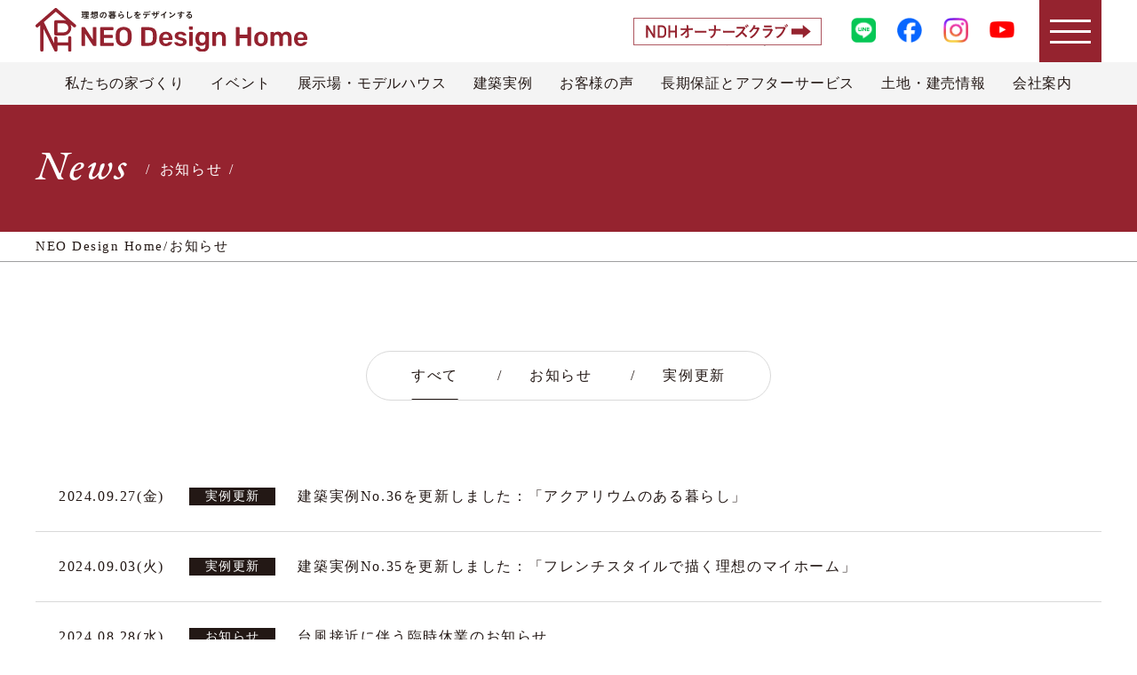

--- FILE ---
content_type: text/html; charset=UTF-8
request_url: https://neo-dhome.com/newsindex/page/3
body_size: 51425
content:
<!DOCTYPE html>
<html lang="ja">
<head>

<!-- Google Tag Manager -->
<script>(function(w,d,s,l,i){w[l]=w[l]||[];w[l].push({'gtm.start':
new Date().getTime(),event:'gtm.js'});var f=d.getElementsByTagName(s)[0],
j=d.createElement(s),dl=l!='dataLayer'?'&l='+l:'';j.async=true;j.src=
'https://www.googletagmanager.com/gtm.js?id='+i+dl;f.parentNode.insertBefore(j,f);
})(window,document,'script','dataLayer','GTM-T2P2ZZF');</script>
<!-- End Google Tag Manager -->

<!-- Google Tag Manager -->
<script>(function(w,d,s,l,i){w[l]=w[l]||[];w[l].push({'gtm.start':
new Date().getTime(),event:'gtm.js'});var f=d.getElementsByTagName(s)[0],
j=d.createElement(s),dl=l!='dataLayer'?'&l='+l:'';j.async=true;j.src=
'https://www.googletagmanager.com/gtm.js?id='+i+dl;f.parentNode.insertBefore(j,f);
})(window,document,'script','dataLayer','GTM-W2CR6QDC');</script>
<!-- End Google Tag Manager -->

<meta charset="UTF-8">
<meta name="viewport" content="width=device-width" />
<meta name="format-detection" content="telephone=no">
<link rel="stylesheet" href="https://cdnjs.cloudflare.com/ajax/libs/Swiper/5.4.5/css/swiper.min.css">
<link rel="stylesheet" href="https://cdnjs.cloudflare.com/ajax/libs/jqueryui/1.12.1/themes/base/jquery-ui.min.css">
<link rel="stylesheet" href="https://neo-dhome.com/wp/wp-content/themes/dhome18/css/style.css?1760490365">
<!-- Google Fonts -->
<link rel="preconnect" href="https://fonts.googleapis.com">
<link rel="preconnect" href="https://fonts.gstatic.com" crossorigin>
<link href="https://fonts.googleapis.com/css2?family=EB+Garamond:ital,wght@0,500;1,500&display=swap" rel="stylesheet">
<!-- Google Fonts -->
<meta name='robots' content='noindex, follow' />

	<!-- This site is optimized with the Yoast SEO plugin v20.8 - https://yoast.com/wordpress/plugins/seo/ -->
	<title>お知らせ - NEO Design Home -</title>
	<meta name="description" content="鹿児島で注文住宅をお考えなら理想の暮らしをデザインする工務店『NEOデザインホーム』へ！鹿児島市を中心に薩摩川内・姶良・霧島で、ご家族の夢を無理なく実現するをテーマに理想の住まいづくりをお手伝いしておりますので、お気軽にお問い合わせください。" />
	<meta property="og:locale" content="ja_JP" />
	<meta property="og:type" content="article" />
	<meta property="og:title" content="お知らせ - NEO Design Home -" />
	<meta property="og:description" content="鹿児島で注文住宅をお考えなら理想の暮らしをデザインする工務店『NEOデザインホーム』へ！鹿児島市を中心に薩摩川内・姶良・霧島で、ご家族の夢を無理なく実現するをテーマに理想の住まいづくりをお手伝いしておりますので、お気軽にお問い合わせください。" />
	<meta property="og:url" content="https://neo-dhome.com/newsindex" />
	<meta property="og:site_name" content="NEO Design Home" />
	<meta property="og:image" content="https://neo-dhome.com/wp/wp-content/uploads/2021/10/NDH-ogp.jpg" />
	<meta property="og:image:width" content="990" />
	<meta property="og:image:height" content="520" />
	<meta property="og:image:type" content="image/jpeg" />
	<meta name="twitter:card" content="summary_large_image" />
	<script type="application/ld+json" class="yoast-schema-graph">{"@context":"https://schema.org","@graph":[{"@type":["WebPage","CollectionPage"],"@id":"https://neo-dhome.com/newsindex","url":"https://neo-dhome.com/newsindex/page/3","name":"お知らせ - NEO Design Home -","isPartOf":{"@id":"https://neo-dhome.com/#website"},"datePublished":"2021-09-27T05:28:54+00:00","dateModified":"2024-09-02T00:30:42+00:00","description":"鹿児島で注文住宅をお考えなら理想の暮らしをデザインする工務店『NEOデザインホーム』へ！鹿児島市を中心に薩摩川内・姶良・霧島で、ご家族の夢を無理なく実現するをテーマに理想の住まいづくりをお手伝いしておりますので、お気軽にお問い合わせください。","breadcrumb":{"@id":"https://neo-dhome.com/newsindex/page/3#breadcrumb"},"inLanguage":"ja"},{"@type":"BreadcrumbList","@id":"https://neo-dhome.com/newsindex/page/3#breadcrumb","itemListElement":[{"@type":"ListItem","position":1,"name":"Home","item":"https://neo-dhome.com/"},{"@type":"ListItem","position":2,"name":"お知らせ"}]},{"@type":"WebSite","@id":"https://neo-dhome.com/#website","url":"https://neo-dhome.com/","name":"鹿児島で注文住宅なら暮らしのデザイン工務店 NEO Design Home","description":"","alternateName":"NEO Design Home","potentialAction":[{"@type":"SearchAction","target":{"@type":"EntryPoint","urlTemplate":"https://neo-dhome.com/?s={search_term_string}"},"query-input":"required name=search_term_string"}],"inLanguage":"ja"}]}</script>
	<!-- / Yoast SEO plugin. -->


<link rel='dns-prefetch' href='//ajaxzip3.github.io' />
<link rel='stylesheet' id='homeCSS-css' href='https://neo-dhome.com/wp/wp-content/themes/dhome18/css/home.css?ver=1.0' type='text/css' media='all' />
<link rel='stylesheet' id='sbi_styles-css' href='https://neo-dhome.com/wp/wp-content/plugins/instagram-feed/css/sbi-styles.min.css?ver=6.6.1' type='text/css' media='all' />
<link rel='stylesheet' id='wp-block-library-css' href='https://neo-dhome.com/wp/wp-includes/css/dist/block-library/style.min.css?ver=6.2.2' type='text/css' media='all' />
<link rel='stylesheet' id='classic-theme-styles-css' href='https://neo-dhome.com/wp/wp-includes/css/classic-themes.min.css?ver=6.2.2' type='text/css' media='all' />
<style id='global-styles-inline-css' type='text/css'>
body{--wp--preset--color--black: #000000;--wp--preset--color--cyan-bluish-gray: #abb8c3;--wp--preset--color--white: #ffffff;--wp--preset--color--pale-pink: #f78da7;--wp--preset--color--vivid-red: #cf2e2e;--wp--preset--color--luminous-vivid-orange: #ff6900;--wp--preset--color--luminous-vivid-amber: #fcb900;--wp--preset--color--light-green-cyan: #7bdcb5;--wp--preset--color--vivid-green-cyan: #00d084;--wp--preset--color--pale-cyan-blue: #8ed1fc;--wp--preset--color--vivid-cyan-blue: #0693e3;--wp--preset--color--vivid-purple: #9b51e0;--wp--preset--gradient--vivid-cyan-blue-to-vivid-purple: linear-gradient(135deg,rgba(6,147,227,1) 0%,rgb(155,81,224) 100%);--wp--preset--gradient--light-green-cyan-to-vivid-green-cyan: linear-gradient(135deg,rgb(122,220,180) 0%,rgb(0,208,130) 100%);--wp--preset--gradient--luminous-vivid-amber-to-luminous-vivid-orange: linear-gradient(135deg,rgba(252,185,0,1) 0%,rgba(255,105,0,1) 100%);--wp--preset--gradient--luminous-vivid-orange-to-vivid-red: linear-gradient(135deg,rgba(255,105,0,1) 0%,rgb(207,46,46) 100%);--wp--preset--gradient--very-light-gray-to-cyan-bluish-gray: linear-gradient(135deg,rgb(238,238,238) 0%,rgb(169,184,195) 100%);--wp--preset--gradient--cool-to-warm-spectrum: linear-gradient(135deg,rgb(74,234,220) 0%,rgb(151,120,209) 20%,rgb(207,42,186) 40%,rgb(238,44,130) 60%,rgb(251,105,98) 80%,rgb(254,248,76) 100%);--wp--preset--gradient--blush-light-purple: linear-gradient(135deg,rgb(255,206,236) 0%,rgb(152,150,240) 100%);--wp--preset--gradient--blush-bordeaux: linear-gradient(135deg,rgb(254,205,165) 0%,rgb(254,45,45) 50%,rgb(107,0,62) 100%);--wp--preset--gradient--luminous-dusk: linear-gradient(135deg,rgb(255,203,112) 0%,rgb(199,81,192) 50%,rgb(65,88,208) 100%);--wp--preset--gradient--pale-ocean: linear-gradient(135deg,rgb(255,245,203) 0%,rgb(182,227,212) 50%,rgb(51,167,181) 100%);--wp--preset--gradient--electric-grass: linear-gradient(135deg,rgb(202,248,128) 0%,rgb(113,206,126) 100%);--wp--preset--gradient--midnight: linear-gradient(135deg,rgb(2,3,129) 0%,rgb(40,116,252) 100%);--wp--preset--duotone--dark-grayscale: url('#wp-duotone-dark-grayscale');--wp--preset--duotone--grayscale: url('#wp-duotone-grayscale');--wp--preset--duotone--purple-yellow: url('#wp-duotone-purple-yellow');--wp--preset--duotone--blue-red: url('#wp-duotone-blue-red');--wp--preset--duotone--midnight: url('#wp-duotone-midnight');--wp--preset--duotone--magenta-yellow: url('#wp-duotone-magenta-yellow');--wp--preset--duotone--purple-green: url('#wp-duotone-purple-green');--wp--preset--duotone--blue-orange: url('#wp-duotone-blue-orange');--wp--preset--font-size--small: 13px;--wp--preset--font-size--medium: 20px;--wp--preset--font-size--large: 36px;--wp--preset--font-size--x-large: 42px;--wp--preset--spacing--20: 0.44rem;--wp--preset--spacing--30: 0.67rem;--wp--preset--spacing--40: 1rem;--wp--preset--spacing--50: 1.5rem;--wp--preset--spacing--60: 2.25rem;--wp--preset--spacing--70: 3.38rem;--wp--preset--spacing--80: 5.06rem;--wp--preset--shadow--natural: 6px 6px 9px rgba(0, 0, 0, 0.2);--wp--preset--shadow--deep: 12px 12px 50px rgba(0, 0, 0, 0.4);--wp--preset--shadow--sharp: 6px 6px 0px rgba(0, 0, 0, 0.2);--wp--preset--shadow--outlined: 6px 6px 0px -3px rgba(255, 255, 255, 1), 6px 6px rgba(0, 0, 0, 1);--wp--preset--shadow--crisp: 6px 6px 0px rgba(0, 0, 0, 1);}:where(.is-layout-flex){gap: 0.5em;}body .is-layout-flow > .alignleft{float: left;margin-inline-start: 0;margin-inline-end: 2em;}body .is-layout-flow > .alignright{float: right;margin-inline-start: 2em;margin-inline-end: 0;}body .is-layout-flow > .aligncenter{margin-left: auto !important;margin-right: auto !important;}body .is-layout-constrained > .alignleft{float: left;margin-inline-start: 0;margin-inline-end: 2em;}body .is-layout-constrained > .alignright{float: right;margin-inline-start: 2em;margin-inline-end: 0;}body .is-layout-constrained > .aligncenter{margin-left: auto !important;margin-right: auto !important;}body .is-layout-constrained > :where(:not(.alignleft):not(.alignright):not(.alignfull)){max-width: var(--wp--style--global--content-size);margin-left: auto !important;margin-right: auto !important;}body .is-layout-constrained > .alignwide{max-width: var(--wp--style--global--wide-size);}body .is-layout-flex{display: flex;}body .is-layout-flex{flex-wrap: wrap;align-items: center;}body .is-layout-flex > *{margin: 0;}:where(.wp-block-columns.is-layout-flex){gap: 2em;}.has-black-color{color: var(--wp--preset--color--black) !important;}.has-cyan-bluish-gray-color{color: var(--wp--preset--color--cyan-bluish-gray) !important;}.has-white-color{color: var(--wp--preset--color--white) !important;}.has-pale-pink-color{color: var(--wp--preset--color--pale-pink) !important;}.has-vivid-red-color{color: var(--wp--preset--color--vivid-red) !important;}.has-luminous-vivid-orange-color{color: var(--wp--preset--color--luminous-vivid-orange) !important;}.has-luminous-vivid-amber-color{color: var(--wp--preset--color--luminous-vivid-amber) !important;}.has-light-green-cyan-color{color: var(--wp--preset--color--light-green-cyan) !important;}.has-vivid-green-cyan-color{color: var(--wp--preset--color--vivid-green-cyan) !important;}.has-pale-cyan-blue-color{color: var(--wp--preset--color--pale-cyan-blue) !important;}.has-vivid-cyan-blue-color{color: var(--wp--preset--color--vivid-cyan-blue) !important;}.has-vivid-purple-color{color: var(--wp--preset--color--vivid-purple) !important;}.has-black-background-color{background-color: var(--wp--preset--color--black) !important;}.has-cyan-bluish-gray-background-color{background-color: var(--wp--preset--color--cyan-bluish-gray) !important;}.has-white-background-color{background-color: var(--wp--preset--color--white) !important;}.has-pale-pink-background-color{background-color: var(--wp--preset--color--pale-pink) !important;}.has-vivid-red-background-color{background-color: var(--wp--preset--color--vivid-red) !important;}.has-luminous-vivid-orange-background-color{background-color: var(--wp--preset--color--luminous-vivid-orange) !important;}.has-luminous-vivid-amber-background-color{background-color: var(--wp--preset--color--luminous-vivid-amber) !important;}.has-light-green-cyan-background-color{background-color: var(--wp--preset--color--light-green-cyan) !important;}.has-vivid-green-cyan-background-color{background-color: var(--wp--preset--color--vivid-green-cyan) !important;}.has-pale-cyan-blue-background-color{background-color: var(--wp--preset--color--pale-cyan-blue) !important;}.has-vivid-cyan-blue-background-color{background-color: var(--wp--preset--color--vivid-cyan-blue) !important;}.has-vivid-purple-background-color{background-color: var(--wp--preset--color--vivid-purple) !important;}.has-black-border-color{border-color: var(--wp--preset--color--black) !important;}.has-cyan-bluish-gray-border-color{border-color: var(--wp--preset--color--cyan-bluish-gray) !important;}.has-white-border-color{border-color: var(--wp--preset--color--white) !important;}.has-pale-pink-border-color{border-color: var(--wp--preset--color--pale-pink) !important;}.has-vivid-red-border-color{border-color: var(--wp--preset--color--vivid-red) !important;}.has-luminous-vivid-orange-border-color{border-color: var(--wp--preset--color--luminous-vivid-orange) !important;}.has-luminous-vivid-amber-border-color{border-color: var(--wp--preset--color--luminous-vivid-amber) !important;}.has-light-green-cyan-border-color{border-color: var(--wp--preset--color--light-green-cyan) !important;}.has-vivid-green-cyan-border-color{border-color: var(--wp--preset--color--vivid-green-cyan) !important;}.has-pale-cyan-blue-border-color{border-color: var(--wp--preset--color--pale-cyan-blue) !important;}.has-vivid-cyan-blue-border-color{border-color: var(--wp--preset--color--vivid-cyan-blue) !important;}.has-vivid-purple-border-color{border-color: var(--wp--preset--color--vivid-purple) !important;}.has-vivid-cyan-blue-to-vivid-purple-gradient-background{background: var(--wp--preset--gradient--vivid-cyan-blue-to-vivid-purple) !important;}.has-light-green-cyan-to-vivid-green-cyan-gradient-background{background: var(--wp--preset--gradient--light-green-cyan-to-vivid-green-cyan) !important;}.has-luminous-vivid-amber-to-luminous-vivid-orange-gradient-background{background: var(--wp--preset--gradient--luminous-vivid-amber-to-luminous-vivid-orange) !important;}.has-luminous-vivid-orange-to-vivid-red-gradient-background{background: var(--wp--preset--gradient--luminous-vivid-orange-to-vivid-red) !important;}.has-very-light-gray-to-cyan-bluish-gray-gradient-background{background: var(--wp--preset--gradient--very-light-gray-to-cyan-bluish-gray) !important;}.has-cool-to-warm-spectrum-gradient-background{background: var(--wp--preset--gradient--cool-to-warm-spectrum) !important;}.has-blush-light-purple-gradient-background{background: var(--wp--preset--gradient--blush-light-purple) !important;}.has-blush-bordeaux-gradient-background{background: var(--wp--preset--gradient--blush-bordeaux) !important;}.has-luminous-dusk-gradient-background{background: var(--wp--preset--gradient--luminous-dusk) !important;}.has-pale-ocean-gradient-background{background: var(--wp--preset--gradient--pale-ocean) !important;}.has-electric-grass-gradient-background{background: var(--wp--preset--gradient--electric-grass) !important;}.has-midnight-gradient-background{background: var(--wp--preset--gradient--midnight) !important;}.has-small-font-size{font-size: var(--wp--preset--font-size--small) !important;}.has-medium-font-size{font-size: var(--wp--preset--font-size--medium) !important;}.has-large-font-size{font-size: var(--wp--preset--font-size--large) !important;}.has-x-large-font-size{font-size: var(--wp--preset--font-size--x-large) !important;}
.wp-block-navigation a:where(:not(.wp-element-button)){color: inherit;}
:where(.wp-block-columns.is-layout-flex){gap: 2em;}
.wp-block-pullquote{font-size: 1.5em;line-height: 1.6;}
</style>
<script type='text/javascript' src='https://neo-dhome.com/wp/wp-includes/js/jquery/jquery.min.js?ver=3.6.4' id='jquery-core-js'></script>
<script type='text/javascript' src='https://neo-dhome.com/wp/wp-includes/js/jquery/jquery-migrate.min.js?ver=3.4.0' id='jquery-migrate-js'></script>
<link rel="EditURI" type="application/rsd+xml" title="RSD" href="https://neo-dhome.com/wp/xmlrpc.php?rsd" />
<link rel="wlwmanifest" type="application/wlwmanifest+xml" href="https://neo-dhome.com/wp/wp-includes/wlwmanifest.xml" />
<link rel="icon" href="https://neo-dhome.com/wp/wp-content/uploads/2021/09/cropped-favicon-32x32.png" sizes="32x32" />
<link rel="icon" href="https://neo-dhome.com/wp/wp-content/uploads/2021/09/cropped-favicon-192x192.png" sizes="192x192" />
<link rel="apple-touch-icon" href="https://neo-dhome.com/wp/wp-content/uploads/2021/09/cropped-favicon-180x180.png" />
<meta name="msapplication-TileImage" content="https://neo-dhome.com/wp/wp-content/uploads/2021/09/cropped-favicon-270x270.png" />
<meta name="thumbnail" content="https://neo-dhome.com/wp/wp-content/uploads/2023/08/20230824_thumbnail.jpg" />
<script type="application/ld+json">
{
 "@context":"http://schema.org",
 "@type":"LocalBusiness",
 "name":"NEOデザインホーム鹿児島店モデルハウス",
 "address":{
  "@type":"PostalAddress",
  "streetAddress":"東開町3-77",
  "addressLocality":"鹿児島市",
  "addressRegion":"鹿児島県",
  "postalCode":"891-0115",
  "addressCountry":"JP"
 },
 "geo":{
  "@type":"GeoCoordinates",
  "latitude":"31.527375",
  "longitude":"130.533795"
 },
 "telephone":"+81-99-298-9300",
 "openingHoursSpecification":[
  {
   "@type":"OpeningHoursSpecification",
   "dayOfWeek":[
	"Monday",
	"Tuesday",
	"Thursday",
	"Friday",
	"Saturday",
	"Sunday"
   ],
   "opens":"9:00",
   "closes":"18:00"
  }
 ],
 "url":"https://neo-dhome.com/",
 "department":[
  {
   "@type":"LocalBusiness",
   "name":"NEOデザインホーム姶良店モデルハウス",
   "address":{
	"@type":"PostalAddress",
	"streetAddress":"加治木町木田２５１１−１ スマイルビルダーズ 内",
	"addressLocality":"姶良市",
	"addressRegion":"鹿児島県",
	"postalCode":"899-5241",
	"addressCountry":"JP"
   },
   "geo":{
	"@type":"GeoCoordinates",
	"latitude":"31.736256",
	"longitude":"130.649612"
   },
   "telephone":"+81-995-73-3400",
   "openingHoursSpecification":[
	{
	 "@type":"OpeningHoursSpecification",
	 "dayOfWeek":[
	  "Monday",
	  "Tuesday",
	  "Thursday",
	  "Friday",
	  "Saturday",
	  "Sunday"
	 ],
	 "opens":"9:00",
	 "closes":"18:00"
	}
   ],
   "url":"https://neo-dhome.com/"
  },
  {
   "@type":"LocalBusiness",
   "name":"NEOデザインホーム川内店モデルハウス",
   "address":{
	"@type":"PostalAddress",
	"streetAddress":"原田町32-15",
	"addressLocality":"薩摩川内市",
	"addressRegion":"鹿児島県",
	"postalCode":"895-0074",
	"addressCountry":"JP"
   },
   "geo":{
	"@type":"GeoCoordinates",
	"latitude":"31.831544",
	"longitude":"130.308504"
   },
   "telephone":"+81-996-26-1188",
   "openingHoursSpecification":[
	{
	 "@type":"OpeningHoursSpecification",
	 "dayOfWeek":[
	  "Monday",
	  "Tuesday",
	  "Thursday",
	  "Friday",
	  "Saturday",
	  "Sunday"
	 ],
	 "opens":"9:00",
	 "closes":"18:00"
	}
   ],
   "url":"https://neo-dhome.com/"
  },
  {
   "@type":"LocalBusiness",
   "name":"NEOデザインホーム霧島店モデルハウス",
   "address":{
	"@type":"PostalAddress",
	"streetAddress":"隼人町見次1083-3",
	"addressLocality":"霧島市",
	"addressRegion":"鹿児島県",
	"postalCode":"899-5117",
	"addressCountry":"JP"
   },
   "geo":{
	"@type":"GeoCoordinates",
	"latitude":"31.734647",
	"longitude":"130.738161"
   },
   "telephone":"+81-995-56-8700",
   "openingHoursSpecification":[
	{
	 "@type":"OpeningHoursSpecification",
	 "dayOfWeek":[
	  "Monday",
	  "Tuesday",
	  "Thursday",
	  "Friday",
	  "Saturday",
	  "Sunday"
	 ],
	 "opens":"9:00",
	 "closes":"18:00"
	}
   ],
   "url":"https://neo-dhome.com/"
  }
 ]
}
</script>

<!-- 20260119 ナビゲーションの構造化データ修正 -->
<!-- 20240508:ナビゲーションの構造化データ -->
<script type="application/ld+json">
{
"@context": "http://schema.org",
"@type": "SiteNavigationElement",
"hasPart": [
{"@type": "WebPage","name": "ホーム",
"url": "https://neo-dhome.com/"},
{"@type": "WebPage","name": "私たちの家づくり",
"url": "https://neo-dhome.com/point"},
{"@type": "WebPage","name": "01 快適×健康×エコな住まい",
"url": "https://neo-dhome.com/point/point1"},
{"@type": "WebPage","name": "02 地震や火災にも強い住まい",
"url": "https://neo-dhome.com/point/point2"},
{"@type": "WebPage","name": "03 理想の空間をデザイン",
"url": "https://neo-dhome.com/point/point3"},
{"@type": "WebPage","name": "04 適正価格の住まい",
"url": "https://neo-dhome.com/point/point4"},
{"@type": "WebPage","name": "05 万全のアフターサポート",
"url": "https://neo-dhome.com/point/point5"},
{"@type": "WebPage","name": "イベント",
"url": "https://neo-dhome.com/event"},
{"@type": "WebPage","name": "展示場・モデルハウス",
"url": "https://neo-dhome.com/modelhouse"},
{"@type": "WebPage","name": "分譲モデルハウス",
"url": "https://neo-dhome.com/forsale/"},
{"@type": "WebPage","name": "川内店モデルハウス",
"url": "https://neo-dhome.com/modelhouse/623"},
{"@type": "WebPage","name": "姶良店モデルハウス",
"url": "https://neo-dhome.com/modelhouse/501"},
{"@type": "WebPage","name": "鹿児島店モデルハウス",
"url": "https://neo-dhome.com/modelhouse/112"},
{"@type": "WebPage","name": "霧島店モデルハウス",
"url": "https://neo-dhome.com/modelhouse/1714"},
{"@type": "WebPage","name": "熊本店モデルハウス",
"url": "https://neo-dhome.com/modelhouse/3206"},
{"@type": "WebPage","name": "宮崎店モデルハウス",
"url": "https://neo-dhome.com/modelhouse/5424"},
{"@type": "WebPage","name": "建築実例",
"url": "https://neo-dhome.com/works"},
{"@type": "WebPage","name": "お客様の声",
"url": "https://neo-dhome.com/voices/"},
{"@type": "WebPage","name": "長期保証とアフターサービス",
"url": "https://neo-dhome.com/point/point5"},
{"@type": "WebPage","name": "土地・建売情報",
"url": "https://neo-dhome.com/realestate"},
{"@type": "WebPage","name": "会社案内",
"url": "https://neo-dhome.com/about"},
{"@type": "WebPage","name": "お知らせ",
"url": "https://neo-dhome.com/newsindex"},
{"@type": "WebPage","name": "資料請求",
"url": "https://neo-dhome.com/contact"},
{"@type": "WebPage","name": "モデルハウス来場予約",
"url": "https://neo-dhome.com/reserve"}
]}</script>
<!-- //20240508:ナビゲーションの構造化データ -->
<!-- //20260119 ナビゲーションの構造化データ修正 -->

<!-- 20260119 住所情報の構造化データ設定 -->
<!-- //20260119 住所情報の構造化データ設定 -->

</head>
<body>
<!-- Google Tag Manager (noscript) -->
<noscript><iframe src="https://www.googletagmanager.com/ns.html?id=GTM-T2P2ZZF"
height="0" width="0" style="display:none;visibility:hidden"></iframe></noscript>
<!-- End Google Tag Manager (noscript) -->

<!-- Google Tag Manager (noscript) -->
<noscript><iframe src="https://www.googletagmanager.com/ns.html?id=GTM-W2CR6QDC"
height="0" width="0" style="display:none;visibility:hidden"></iframe></noscript>
<!-- End Google Tag Manager (noscript) -->

<div class="l-body">
<header class="l-header">
	<div class="l-header__main">
				<p class="header-logo"><a href="https://neo-dhome.com"><img src="https://neo-dhome.com/wp/wp-content/themes/dhome18/img/logo_01.svg" alt="NEO Design Home"></a></p>
				<div class="l-header__main__info">
			<div class="header-ownersclub">
				<a href="https://neo-dhome.com/catalog/4455"><span class="icon"></span>NDHオーナーズクラブ</a>
			</div>
						<ul class="pc-sns">
				<li class="pc-sns__item"><a href="https://liff.line.me/2006457715-3JQZy2Ko?redirect_to=lineTalk&registration_source_id=bu958LkQgZJUL325" target="_blank"><img src="https://neo-dhome.com/wp/wp-content/themes/dhome18/img/icon_line.png" alt="LINE"></a></li>
				<li class="pc-sns__item"><a href="https://www.facebook.com/%E3%83%8D%E3%82%AA%E3%83%87%E3%82%B6%E3%82%A4%E3%83%B3%E3%83%9B%E3%83%BC%E3%83%A0-246962733890985/?ref=pages_you_manage" target="_blank"><img src="https://neo-dhome.com/wp/wp-content/themes/dhome18/img/icon_facebook.png" alt="Facebook"></a></li>
				<li class="pc-sns__item"><a href="https://www.instagram.com/neo_designhome/?hl=ja" target="_blank"><img src="https://neo-dhome.com/wp/wp-content/themes/dhome18/img/icon_instagram.png" alt="Instagram"></a></li>
				<li class="pc-sns__item"><a href="https://www.youtube.com/channel/UC9WygcljMXGSEkS1zOTS-vw" target="_blank"><img src="https://neo-dhome.com/wp/wp-content/themes/dhome18/img/icon_youtube.png" alt="YouTube"></a></li>
			</ul>
		</div>
		<button type="button" class="menu-btn" aria-label="サイトメニューを開く">
			<span class="menu-btn__icon">
				<span></span>
				<span></span>
				<span></span>
			</span>
		</button>
	</div>
	<div class="l-header__pc-nav">
		<div class="l-wrapper">
			<nav class="pc-nav">
				<ul class="pc-nav__items">
					<li class="pc-nav__item pc-nav__item--point"><a href="https://neo-dhome.com/point">私たちの家づくり</a>
						<div class="point-nav">
							<ul class="point-nav__items">
								<li class="point-nav__item">
									<a href="https://neo-dhome.com/point" class="point-nav__link">
										<div class="point-nav__image">
											<img src="https://neo-dhome.com/wp/wp-content/themes/dhome18/img/img_point-menu_01.jpg" alt="NEOデザインホームの家づくり">
										</div>
										<p class="point-nav__text">NEOデザインホームの家づくり</p>
									</a>
								</li>
								<li class="point-nav__item">
									<a href="https://neo-dhome.com/point/point1" class="point-nav__link">
										<div class="point-nav__image">
											<img src="https://neo-dhome.com/wp/wp-content/themes/dhome18/img/img_point-menu_02.jpg" alt="快適×健康×エコな住まい">
										</div>
										<p class="point-nav__text">快適×健康×エコな住まい</p>
									</a>
								</li>
								<li class="point-nav__item">
									<a href="https://neo-dhome.com/point/point2" class="point-nav__link">
										<div class="point-nav__image">
											<img src="https://neo-dhome.com/wp/wp-content/themes/dhome18/img/img_point-menu_03.jpg" alt="地震や火災にも強い住まい">
										</div>
										<p class="point-nav__text">地震や火災にも強い住まい</p>
									</a>
								</li>
								<li class="point-nav__item">
									<a href="https://neo-dhome.com/point/point3" class="point-nav__link">
										<div class="point-nav__image">
											<img src="https://neo-dhome.com/wp/wp-content/themes/dhome18/img/img_point-menu_04.jpg" alt="理想の空間をデザイン">
										</div>
										<p class="point-nav__text">理想の空間をデザイン</p>
									</a>
								</li>
								<li class="point-nav__item">
									<a href="https://neo-dhome.com/point/point4" class="point-nav__link">
										<div class="point-nav__image">
											<img src="https://neo-dhome.com/wp/wp-content/themes/dhome18/img/img_point-menu_05.jpg" alt="適正価格の住まい">
										</div>
										<p class="point-nav__text">適正価格の住まい</p>
									</a>
								</li>
								<li class="point-nav__item">
									<a href="https://neo-dhome.com/point/point5" class="point-nav__link">
										<div class="point-nav__image">
											<img src="https://neo-dhome.com/wp/wp-content/themes/dhome18/img/img_point-menu_06.jpg" alt="万全のアフターサポート">
										</div>
										<p class="point-nav__text">万全のアフターサポート</p>
									</a>
								</li>
							</ul>
						</div>
					</li>
					<li class="pc-nav__item"><a href="https://neo-dhome.com/event">イベント</a></li>
					<li class="pc-nav__item pc-nav__item--point pc-nav__item--dropdown"><a>展示場・モデルハウス</a>
					<div class="point-nav">
						<ul class="point-nav__items">
							<li class="point-nav__item">
								<a href="https://neo-dhome.com/modelhouse/" class="point-nav__link">展示場・モデルハウス</a>
							</li>
							<li class="point-nav__item">
								<a href="https://neo-dhome.com/forsale/" class="point-nav__link">分譲モデルハウス</a>
							</li>
						</ul>
					</div>
					</li>
					<li class="pc-nav__item"><a href="https://neo-dhome.com/works">建築実例</a></li>
					<!-- 20240924 追加 「お客様の声」ページ作成 -->
					<li class="pc-nav__item"><a href="https://neo-dhome.com/voices/">お客様の声</a></li>
					<!-- // 20240924 追加 「お客様の声」ページ作成 -->
					<li class="pc-nav__item"><a href="https://neo-dhome.com/point/point5">長期保証とアフターサービス</a></li>
					<li class="pc-nav__item"><a href="https://neo-dhome.com/realestate">土地・建売情報</a></li>
					<li class="pc-nav__item"><a href="https://neo-dhome.com/about">会社案内</a></li>
				</ul>
			</nav>
		</div>
	</div>
	<div class="l-menu">
		<div class="menu-nav">
			<ul class="menu-nav__items">
				<li class="menu-nav__item">
					<a href="https://neo-dhome.com" class="menu-nav__link">ホーム</a>
				</li>
				<li class="menu-nav__item menu-nav__item--parent">
					<a href="https://neo-dhome.com/point" class="menu-nav__link menu-nav__link--trigger">私たちの家づくり</a>
					<ul class="menu-nav__child">
						<li class="menu-nav__child__item">
							<a href="https://neo-dhome.com/point/point1" class="menu-nav__child__link">01 快適×健康×エコな住まい</a>
						</li>
						<li class="menu-nav__child__item">
							<a href="https://neo-dhome.com/point/point2" class="menu-nav__child__link">02 地震や火災にも強い住まい</a>
						</li>
						<li class="menu-nav__child__item">
							<a href="https://neo-dhome.com/point/point3" class="menu-nav__child__link">03 理想の空間をデザイン</a>
						</li>
						<li class="menu-nav__child__item">
							<a href="https://neo-dhome.com/point/point4" class="menu-nav__child__link">04 適正価格の住まい</a>
						</li>
						<li class="menu-nav__child__item">
							<a href="https://neo-dhome.com/point/point5" class="menu-nav__child__link">05 万全のアフターサポート</a>
						</li>
					</ul>
				</li>
			</ul>
			<ul class="menu-nav__items">
				<li class="menu-nav__item">
					<a href="https://neo-dhome.com/event" class="menu-nav__link">イベント</a>
				</li>
				<li class="menu-nav__item menu-nav__item--parent">
					<a href="https://neo-dhome.com/modelhouse" class="menu-nav__link menu-nav__link--trigger">展示場・モデルハウス</a>
                    <ul class="menu-nav__child">
						<li class="menu-nav__child__item">
							<a href="https://neo-dhome.com/modelhouse/" class="menu-nav__child__link">展示場・モデルハウス</a>
						</li>
						<li class="menu-nav__child__item">
							<a href="https://neo-dhome.com/forsale/" class="menu-nav__child__link">分譲モデルハウス</a>
						</li>
                    </ul>
				</li>
				<li class="menu-nav__item">
					<a href="https://neo-dhome.com/works" class="menu-nav__link">建築実例</a>
				</li>
				<!-- 20240924 追加「お客様の声」ページ作成 -->
				<li class="menu-nav__item">
					<a href="https://neo-dhome.com/voices/" class="menu-nav__link">お客様の声</a>
				</li>
				<!-- // 20240924 追加「お客様の声」ページ作成 -->
				<li class="menu-nav__item">
					<a href="https://neo-dhome.com/point/point5" class="menu-nav__link">長期保証とアフターサービス</a>
				</li>
			</ul>
			<ul class="menu-nav__items menu-nav__items--pc-sm">
				<li class="menu-nav__item">
					<a href="https://neo-dhome.com/realestate" class="menu-nav__link">土地・建売情報</a>
				</li>
				<li class="menu-nav__item">
					<a href="https://neo-dhome.com/about" class="menu-nav__link">会社案内</a>
				</li>
				<li class="menu-nav__item">
					<a href="https://neo-dhome.com/newsindex" class="menu-nav__link">お知らせ</a>
				</li>
			</ul>
		</div>
		<ul class="menu-sns">
			<li class="menu-sns__item"><a href="https://liff.line.me/2006457715-3JQZy2Ko?redirect_to=lineTalk&registration_source_id=bu958LkQgZJUL325" target="_blank"><img src="https://neo-dhome.com/wp/wp-content/themes/dhome18/img/icon_line_white.png" alt="LINE"></a></li>
			<li class="menu-sns__item"><a href="https://www.facebook.com/%E3%83%8D%E3%82%AA%E3%83%87%E3%82%B6%E3%82%A4%E3%83%B3%E3%83%9B%E3%83%BC%E3%83%A0-246962733890985/?ref=pages_you_manage" target="_blank"><img src="https://neo-dhome.com/wp/wp-content/themes/dhome18/img/icon_facebook_white.png" alt="Facebook"></a></li>
			<li class="menu-sns__item"><a href="https://www.instagram.com/neo_designhome/?hl=ja" target="_blank"><img src="https://neo-dhome.com/wp/wp-content/themes/dhome18/img/icon_instagram_white.png" alt="Instagram"></a></li>
			<li class="menu-sns__item"><a href="https://www.youtube.com/channel/UC9WygcljMXGSEkS1zOTS-vw" target="_blank"><img src="https://neo-dhome.com/wp/wp-content/themes/dhome18/img/icon_youtube_white.png" alt="YouTube"></a></li>
		</ul>
		<div class="header-ownersclub sp">
			<a href="https://neo-dhome.com/catalog/4455"><span class="icon"></span>NDHオーナーズクラブ</a>
		</div>
		<div class="header-recruit sp">
			<a href="https://neo-dhome.com/recruit/"><span class="icon"></span>採用情報</a>
		</div>

		<ul class="menu-contact">
			<li class="menu-contact__item">
				<a href="https://neo-dhome.com/contact" class="button-2">資料請求</a>
			</li>
			<li class="menu-contact__item">
				<a href="https://neo-dhome.com/reserve" class="button-2">モデルハウス来場予約</a>
			</li>
		</ul>
	</div>

	<!-- 20241015 WebSite構造化 -->
	<script type="application/ld+json">
	{
	"@context" : "http://schema.org",
	"@type" : "WebSite",
	"name" : "NEO Design Home",
	"url" : "https://neo-dhome.com/"
	}
	</script>
	<!-- //20241015 WebSite構造化 -->
	
</header>
<main class="l-main">
	<div class="page-title">
		<div class="page-title__wrapper">
			<p class="page-title__en">News</p>
			<h1 class="page-title__jp">お知らせ</h1>
		</div>
	</div>
	<!-- ▼ パンクズ HTML構造変更不可 ▼ -->
	<div class="breadcrumb-wrap">
		<div class="breadcrumb-inner">
			<ol itemscope itemtype="http://schema.org/BreadcrumbList" class="breadcrumb">
<!-- Breadcrumb NavXT 7.3.0 -->
<li class="breadcrumb__item"><a property="item" typeof="WebPage" title="Go to NEO Design Home." href="https://neo-dhome.com" class="home" ><span property="name">NEO Design Home</span></a><meta property="position" content="1"></li><li class="breadcrumb__item"><span property="name" class="post-root post post-post current-item">お知らせ</span><meta property="url" content="https://neo-dhome.com/newsindex"><meta property="position" content="2"></li>			</ol>
		</div>
	</div>
	<!-- ▲ パンクズ HTML構造変更不可 ▲ -->
	<div class="l-page-content">
		<div class="l-wrapper">
			<div class="category-list">
				<ul class="category-list__items">
					<li class="category-list__item is-current"><a href="https://neo-dhome.com/newsindex"><span>すべて</span></a></li>
					<li class="category-list__item "><a href="https://neo-dhome.com/news/category/news"><span>お知らせ</span></a></li><li class="category-list__item "><a href="https://neo-dhome.com/news/category/%e5%ae%9f%e4%be%8b%e6%9b%b4%e6%96%b0"><span>実例更新</span></a></li>				</ul>
			</div>
			<div class="article-list-1">
													<div href="https://neo-dhome.com/news/4041" class="article-list-1__item">
					<div class="article-list-1__main">
												<p class="article-list-1__date">2024.09.27(金)</p>
						<ul class="article-list-1__cat">
						<li class="article-list-1__cat__item"><a href="https://neo-dhome.com/news/category/%e5%ae%9f%e4%be%8b%e6%9b%b4%e6%96%b0">実例更新</a></li>						</ul>
						<p class="article-list-1__title"><a href="https://neo-dhome.com/news/4041">建築実例No.36を更新しました：「アクアリウムのある暮らし」</a></p>
					</div>
				</div>
								<div href="https://neo-dhome.com/news/3640" class="article-list-1__item">
					<div class="article-list-1__main">
												<p class="article-list-1__date">2024.09.03(火)</p>
						<ul class="article-list-1__cat">
						<li class="article-list-1__cat__item"><a href="https://neo-dhome.com/news/category/%e5%ae%9f%e4%be%8b%e6%9b%b4%e6%96%b0">実例更新</a></li>						</ul>
						<p class="article-list-1__title"><a href="https://neo-dhome.com/news/3640">建築実例No.35を更新しました：「フレンチスタイルで描く理想のマイホーム」</a></p>
					</div>
				</div>
								<div href="https://neo-dhome.com/news/3670" class="article-list-1__item">
					<div class="article-list-1__main">
												<p class="article-list-1__date">2024.08.28(水)</p>
						<ul class="article-list-1__cat">
						<li class="article-list-1__cat__item"><a href="https://neo-dhome.com/news/category/news">お知らせ</a></li>						</ul>
						<p class="article-list-1__title"><a href="https://neo-dhome.com/news/3670">台風接近に伴う臨時休業のお知らせ</a></p>
					</div>
				</div>
								<div href="https://neo-dhome.com/news/3637" class="article-list-1__item">
					<div class="article-list-1__main">
												<p class="article-list-1__date">2024.08.20(火)</p>
						<ul class="article-list-1__cat">
						<li class="article-list-1__cat__item"><a href="https://neo-dhome.com/news/category/%e5%ae%9f%e4%be%8b%e6%9b%b4%e6%96%b0">実例更新</a></li>						</ul>
						<p class="article-list-1__title"><a href="https://neo-dhome.com/news/3637">建築実例No.33を更新しました：「心地よい暮らしが生まれる！生活動線に特化した家」</a></p>
					</div>
				</div>
								<div href="https://neo-dhome.com/news/3552" class="article-list-1__item">
					<div class="article-list-1__main">
												<p class="article-list-1__date">2024.08.05(月)</p>
						<ul class="article-list-1__cat">
						<li class="article-list-1__cat__item"><a href="https://neo-dhome.com/news/category/news">お知らせ</a></li>						</ul>
						<p class="article-list-1__title"><a href="https://neo-dhome.com/news/3552">夏季休業のお知らせ</a></p>
					</div>
				</div>
								<div href="https://neo-dhome.com/news/3558" class="article-list-1__item">
					<div class="article-list-1__main">
												<p class="article-list-1__date">2024.08.02(金)</p>
						<ul class="article-list-1__cat">
						<li class="article-list-1__cat__item"><a href="https://neo-dhome.com/news/category/%e5%ae%9f%e4%be%8b%e6%9b%b4%e6%96%b0">実例更新</a></li>						</ul>
						<p class="article-list-1__title"><a href="https://neo-dhome.com/news/3558">建築実例No.32を更新しました：「愛犬と親子の絆を育む 海沿いの家」</a></p>
					</div>
				</div>
								<div href="https://neo-dhome.com/news/3299" class="article-list-1__item">
					<div class="article-list-1__main">
												<p class="article-list-1__date">2024.07.12(金)</p>
						<ul class="article-list-1__cat">
						<li class="article-list-1__cat__item"><a href="https://neo-dhome.com/news/category/%e5%ae%9f%e4%be%8b%e6%9b%b4%e6%96%b0">実例更新</a></li>						</ul>
						<p class="article-list-1__title"><a href="https://neo-dhome.com/news/3299">建築実例No.31を更新しました：「愛猫と暮らす、隠し扉のある平屋」</a></p>
					</div>
				</div>
								<div href="https://neo-dhome.com/news/3296" class="article-list-1__item">
					<div class="article-list-1__main">
												<p class="article-list-1__date">2024.07.08(月)</p>
						<ul class="article-list-1__cat">
						<li class="article-list-1__cat__item"><a href="https://neo-dhome.com/news/category/%e5%ae%9f%e4%be%8b%e6%9b%b4%e6%96%b0">実例更新</a></li>						</ul>
						<p class="article-list-1__title"><a href="https://neo-dhome.com/news/3296">建築実例No.30を更新しました：「私達らしい、ナチュラルモダンの平屋」</a></p>
					</div>
				</div>
								<div href="https://neo-dhome.com/news/3415" class="article-list-1__item">
					<div class="article-list-1__main">
												<p class="article-list-1__date">2024.07.04(木)</p>
						<ul class="article-list-1__cat">
						<li class="article-list-1__cat__item"><a href="https://neo-dhome.com/news/category/news">お知らせ</a></li>						</ul>
						<p class="article-list-1__title"><a href="https://neo-dhome.com/news/3415">NEOデザインホーム補助金キャンペーン受付開始のお知らせ</a></p>
					</div>
				</div>
								<div href="https://neo-dhome.com/news/3293" class="article-list-1__item">
					<div class="article-list-1__main">
												<p class="article-list-1__date">2024.06.28(金)</p>
						<ul class="article-list-1__cat">
						<li class="article-list-1__cat__item"><a href="https://neo-dhome.com/news/category/%e5%ae%9f%e4%be%8b%e6%9b%b4%e6%96%b0">実例更新</a></li>						</ul>
						<p class="article-list-1__title"><a href="https://neo-dhome.com/news/3293">建築実例No.29を更新しました：「自然の中でのびのび子育て、ストレージルームのある平屋」</a></p>
					</div>
				</div>
								<div href="https://neo-dhome.com/news/3291" class="article-list-1__item">
					<div class="article-list-1__main">
												<p class="article-list-1__date">2024.06.21(金)</p>
						<ul class="article-list-1__cat">
						<li class="article-list-1__cat__item"><a href="https://neo-dhome.com/news/category/%e5%ae%9f%e4%be%8b%e6%9b%b4%e6%96%b0">実例更新</a></li>						</ul>
						<p class="article-list-1__title"><a href="https://neo-dhome.com/news/3291">建築実例No.28を更新しました：「敷地21坪に建つ、3F建てビルトインガレージハウス」</a></p>
					</div>
				</div>
								<div href="https://neo-dhome.com/news/3153" class="article-list-1__item">
					<div class="article-list-1__main">
												<p class="article-list-1__date">2024.05.24(金)</p>
						<ul class="article-list-1__cat">
						<li class="article-list-1__cat__item"><a href="https://neo-dhome.com/news/category/news">お知らせ</a></li>						</ul>
						<p class="article-list-1__title"><a href="https://neo-dhome.com/news/3153">社内研修に伴う臨時休業のお知らせ</a></p>
					</div>
				</div>
										</div>
			<div class="pager">
<a class="prev page-numbers" href="https://neo-dhome.com/newsindex/page/2">&laquo; 前へ</a>
<a class="page-numbers" href="https://neo-dhome.com/newsindex/">1</a>
<a class="page-numbers" href="https://neo-dhome.com/newsindex/page/2">2</a>
<span aria-current="page" class="page-numbers current">3</span>
<a class="page-numbers" href="https://neo-dhome.com/newsindex/page/4">4</a>
<a class="page-numbers" href="https://neo-dhome.com/newsindex/page/5">5</a>
<a class="page-numbers" href="https://neo-dhome.com/newsindex/page/6">6</a>
<a class="next page-numbers" href="https://neo-dhome.com/newsindex/page/4">次へ &raquo;</a>			</div>
		</div>
	</div>
</main>
<footer class="l-footer">
	<div class="footer-contact bg-red">
		<div class="l-wrapper footer-contact__wrapper">
			<h2 class="footer-contact__heading heading-2">Contact Us</h2>
			<div class="footer-contact__tel">
				<a href="tel:0992989300" class="footer-contact__tel__number">TEL 099-298-9300</a>
				<span class="footer-contact__tel__note">受付時間 9:00-18:00</span>
				<span class="footer-contact__tel__note">定休日 水曜日(祝日を除く)</span>
			</div>
			<ul class="footer-contact__buttons">
				<li class="footer-contact__buttons__item">
					<a href="https://neo-dhome.com/contact" class="button-2">資料請求</a>
				</li>
				<li class="footer-contact__buttons__item">
					<a href="https://neo-dhome.com/reserve" class="button-2">モデルハウス来場予約</a>
				</li>
			</ul>
		</div>
	</div>
	<div class="footer-info-wrap">
		<div class="l-wrapper">
			<div class="footer-info">
				<div class="footer-info__logo-wrap">
					<div class="footer-info__logo">
						<img src="https://neo-dhome.com/wp/wp-content/themes/dhome18/img/logo_01.svg" alt="理想の暮らしをデザインする NEO Design Home">
					</div>
				</div>
				<div class="footer-info__text">
					<p class="footer-info__name">株式会社NEO　<br class="sp-only">NEOデザインホーム事業本部</p>
					<p class="footer-info__address">〒891-0115 鹿児島県鹿児島市東開町3-77</p>
					<div class="footer-info__modelhouse">
						<h3><a href="https://neo-dhome.com/modelhouse"><b>展示場・モデルハウス</b></a></h3>

						<!-- 20240115 追加 モデルハウスへの内部リンクについて -->

						<div class="footer-box__modelhouse">

							<h4><a href="https://neo-dhome.com/modelhouse/112">■鹿児島店モデルハウス</a></h4>							

							<p>鹿児島県鹿児島市東開町3-77　<br>
								受付時間：9:00〜18:00　TEL：099-298-9300
							</p>
						</div>
						<div class="footer-box__modelhouse">
							<h4><a href="https://neo-dhome.com/modelhouse/501">■姶良店モデルハウス</a></h4>
							<p>鹿児島県姶良市加治木町木田2511-1　<br>
								受付時間：9:00〜18:00　TEL：0995-73-3400
							</p>
						</div>
						<div class="footer-box__modelhouse">
							<h4><a href="https://neo-dhome.com/modelhouse/623">■川内店モデルハウス</a></h4>
							<p>鹿児島県薩摩川内市原田町32-15　<br>
								受付時間：9:00〜18:00　TEL：0996-26-1188
							</p>
						</div>
						<div class="footer-box__modelhouse">
							<h4><a href="https://neo-dhome.com/modelhouse/1714">■霧島店モデルハウス</a></h4>
							<p>鹿児島県霧島市隼人町見次1083-3　<br>
								受付時間：9:00〜18:00　TEL：0995-56-8700
							</p>
						</div>
						<div class="footer-box__modelhouse">
							<h4><a href="https://neo-dhome.com/modelhouse/5960">■鹿屋店モデルハウス</a></h4>
							<p>鹿児島県鹿屋市札元2丁目3777-1　<br>
								受付時間：9:00〜18:00　TEL：0994-36-1155
							</p>
						</div>
						<div class="footer-box__modelhouse">
							<h4><a href="https://neo-dhome.com/modelhouse/3206">■熊本店モデルハウス</a></h4>
							<p>熊本県熊本市南区江越2丁目3-11　<br>
								受付時間：9:00〜18:00　TEL：096-377-7000
							</p>
						</div>
						<div class="footer-box__modelhouse">
							<h4><a href="https://neo-dhome.com/modelhouse/5424">■宮崎店モデルハウス</a></h4>
							<p>宮崎県宮崎市吉村町前田甲1196　<br>
								受付時間：9:00〜18:00　TEL：0985-41-7111
							</p>
						</div>
					</div>

					<!-- 20240115 追加 モデルハウスへの内部リンクについて -->
					<div class="footer-link__misc">
						<a href="https://neo-dhome.com/privacypolicy" class="footer-info__privacy">個人情報保護方針</a>
						<a href="https://neo-dhome.com/recruit" class="footer-recruit">採用情報</a>
					</div>
				</div>
			</div>
			<ul class="footer-sns">
			<li class="footer-sns__item"><a href="https://liff.line.me/2006457715-3JQZy2Ko?redirect_to=lineTalk&registration_source_id=bu958LkQgZJUL325" target="_blank"><img src="https://neo-dhome.com/wp/wp-content/themes/dhome18/img/icon_line_white.png" alt="LINE"></a></li>
				<li class="footer-sns__item"><a href="https://www.facebook.com/%E3%83%8D%E3%82%AA%E3%83%87%E3%82%B6%E3%82%A4%E3%83%B3%E3%83%9B%E3%83%BC%E3%83%A0-246962733890985/?ref=pages_you_manage" target="_blank"><img src="https://neo-dhome.com/wp/wp-content/themes/dhome18/img/icon_facebook_white.png" alt="Facebook"></a></li>
				<li class="footer-sns__item"><a href="https://www.instagram.com/neo_designhome/?hl=ja" target="_blank"><img src="https://neo-dhome.com/wp/wp-content/themes/dhome18/img/icon_instagram_white.png" alt="Instagram"></a></li>
				<li class="footer-sns__item"><a href="https://www.youtube.com/channel/UC9WygcljMXGSEkS1zOTS-vw" target="_blank"><img src="https://neo-dhome.com/wp/wp-content/themes/dhome18/img/icon_youtube_white.png" alt="YouTube"></a></li>
			</ul>
			<p class="copyright">©<a href="https://neo-dhome.com/">鹿児島・熊本で注文住宅なら暮らしのデザイン工務店 NEO Design Home</a></p>
		</div>
	</div>

	<ul class="sp-fixed-footer">
		<li class="sp-fixed-footer__item">
			<a href="tel:0992989300" class="sp-fixed-footer__link sp-fixed-footer__link--01">お電話</a>
		</li>
		<li class="sp-fixed-footer__item">
			<a href="https://neo-dhome.com/contact" class="sp-fixed-footer__link sp-fixed-footer__link--02">資料請求</a>
		</li>
		<li class="sp-fixed-footer__item">
			<a href="https://neo-dhome.com/event" class="sp-fixed-footer__link sp-fixed-footer__link--03">イベント</a>
		</li>
		<li class="sp-fixed-footer__item">
			<a href="https://neo-dhome.com/reserve" class="sp-fixed-footer__link sp-fixed-footer__link--04">モデルハウス予約</a>
		</li>
	</ul>

	<ul class="pc-fixed-footer">
		<li class="pc-fixed-footer__item">
			<a href="https://neo-dhome.com/contact" class="button-1 button-1--fixed-footer">資料請求</a>
		</li>
		<li class="pc-fixed-footer__item">
			<a href="https://neo-dhome.com/reserve" class="button-1 button-1--fixed-footer">モデルハウス来場予約</a>
		</li>
	</ul>
		<div id="popup-banner">
		<a href="https://neo-dhome.com/reserve/">
			<img src="https://neo-dhome.com/wp/wp-content/themes/dhome18/img/bnr_popup_2601cp.jpg" alt="WEB来場予約キャンペーン">
		</a>
    	<button id="popup-close"></button>
		<script src='https://line-saas.auka.jp/api/popups.js?uuid=02d943b1-4402-418f-9aab-8c2fd27d1b3a' async></script>
	</div>
		    <!-- 20250410 モバイルでのスムーススクロール修正 -->
		<style>
        @media screen and (max-width: 768px) {
            .pagetop {
                display: block;
                bottom: 80px;
                width: 60px;
            }
        }
    </style>
    <!-- //20250410 モバイルでのスムーススクロール修正 -->
	<button class="pagetop">PAGE TOP</button>
</footer>
</div>
<!-- Instagram Feed JS -->
<script type="text/javascript">
var sbiajaxurl = "https://neo-dhome.com/wp/wp-admin/admin-ajax.php";
</script>
<script type='text/javascript' src='https://neo-dhome.com/wp/wp-content/themes/dhome18/js/jquery.matchHeight-min.js?ver=1.0' id='matchHeightJS-js'></script>
<script type='text/javascript' src='https://neo-dhome.com/wp/wp-content/themes/dhome18/js/tab.js?ver=1.0' id='tabJS-js'></script>
<script type='text/javascript' src='https://neo-dhome.com/wp/wp-content/themes/dhome18/js/popup.js?ver=1.0' id='popupJS-js'></script>
<script type='text/javascript' src='https://neo-dhome.com/wp/wp-content/themes/dhome18/js/jquery-ui.min.js' id='jquery-ui-js'></script>
<script type='text/javascript' src='https://neo-dhome.com/wp/wp-content/themes/dhome18/js/ofi.min.js' id='library-ofi-js'></script>
<script type='text/javascript' src='https://ajaxzip3.github.io/ajaxzip3.js' id='zip-js'></script>
<script type='text/javascript' src='https://neo-dhome.com/wp/wp-content/themes/dhome18/js/jquery.autoKana.js' id='library-kana-js'></script>
<script type='text/javascript' src='https://neo-dhome.com/wp/wp-content/themes/dhome18/js/swiper.min.js' id='library-swiper-js'></script>
<script type='text/javascript' src='https://neo-dhome.com/wp/wp-content/themes/dhome18/js/common.js?ver=2025093060038' id='templete-common-js'></script>
	<script>
		(function ($) {
			$('.article-list-3__note').matchHeight();
			$('.article-list-4__note').matchHeight();
		})(jQuery);
	</script>
</body>
</html>


--- FILE ---
content_type: text/css
request_url: https://neo-dhome.com/wp/wp-content/themes/dhome18/css/style.css?1760490365
body_size: 227856
content:
/* Tools */

/* http://meyerweb.com/eric/tools/css/reset/
v2.0 | 20110126
License: none (public domain)
*/

html,
body,
div,
span,
applet,
object,
iframe,
h1,
h2,
h3,
h4,
h5,
h6,
p,
blockquote,
pre,
a,
abbr,
acronym,
address,
big,
cite,
code,
del,
dfn,
em,
img,
ins,
kbd,
q,
s,
samp,
small,
strike,
strong,
sub,
sup,
tt,
var,
b,
u,
i,
center,
dl,
dt,
dd,
ol,
ul,
li,
fieldset,
form,
label,
legend,
table,
caption,
tbody,
tfoot,
thead,
tr,
th,
td,
article,
aside,
canvas,
details,
embed,
figure,
figcaption,
footer,
header,
hgroup,
menu,
nav,
output,
ruby,
section,
summary,
time,
mark,
audio,
video {
	margin: 0;
	padding: 0;
	border: 0;
	font-size: 100%;
	font: inherit;
	vertical-align: baseline;
	-webkit-box-sizing: border-box;
	box-sizing: border-box;
}

/* HTML5 display-role reset for older browsers */

article,
aside,
details,
figcaption,
figure,
footer,
header,
hgroup,
menu,
nav,
section,
main {
	display: block;
}

body {
	line-height: 1;
}

ol,
ul {
	list-style: none;
}

blockquote,
q {
	quotes: none;
}

blockquote:before,
blockquote:after,
q:before,
q:after {
	content: '';
	content: none;
}

table {
	border-collapse: collapse;
	border-spacing: 0;
}

.text-align-center {
	text-align: center;
}

.text-align-right {
	text-align: right;
}

.display-block {
	display: block;
}

.hidden {
	display: none !important;
	visibility: hidden;
}

.clearfix::before,
.clearfix::after {
	content: "";
	display: table;
}

.clearfix::after {
	clear: both;
}

.clear {
	clear: both;
}

/* show only  SP/PC
-------------------------------*/

.sp-only {
	display: none !important;
}

.sp-only-2 {
	display: none !important;
}

.pc-only {
	display: block !important;
}

.pc-only-2 {
	display: inline-block !important;
}

/* font
-------------------------------*/

.bold {
	font-weight: bold;
}

/* margin
-------------------------------*/

/* padding
-------------------------------*/

/* base */

html {
	font-size: 62.5%;
}

body {
	font-family: "游明朝", YuMincho, "ヒラギノ明朝 ProN W3", "Hiragino Mincho ProN", "HG明朝E", "ＭＳ Ｐ明朝", "ＭＳ 明朝", serif;
	font-size: 1.4rem;
	font-weight: 500;
	color: #231815;
}

a {
	color: inherit;
	text-decoration: none;
}

img {
	max-width: 100%;
	height: auto;
}

input,
textarea,
select,
button {
	font-family: inherit;
	-webkit-appearance: none;
	-moz-appearance: none;
	appearance: none;
	outline: none;
}

select::-ms-expand {
	display: none;
}

button {
	cursor: pointer;
	font-size: inherit;
}

/* for development */

pre {
	padding: 15px;
	background: #eee;
	font-size: 1.2rem;
	line-height: 1.2;
}

/* Layout */

.l-body {
	width: 100%;
	overflow: hidden;
	padding-bottom: 70px;
}
@media screen and (max-width: 768px) {
	.l-body {
		padding-bottom: 58px;
	}	
}

.l-body.is-fixed {
	position: fixed;
}

.l-main {
	padding-top: 50px;
}

.l-header {
	position: fixed;
	top: 0;
	left: 0;
	width: 100%;
	z-index: 100;
	background: #ffffff;
}

.l-header__main {
	position: relative;
	display: -webkit-box;
	display: -ms-flexbox;
	display: flex;
	-webkit-box-pack: justify;
	-ms-flex-pack: justify;
	justify-content: space-between;
	-webkit-box-align: center;
	-ms-flex-align: center;
	align-items: center;
	height: 50px;
	padding: 5px 15px;
	background: #ffffff;
}

.l-header__main__info {
	display: none;
}

.l-header__pc-nav {
	background: #F4F4F4;
}

.l-menu {
	position: fixed;
	top: 50px;
	right: 0;
	z-index: 100;
	width: 100vw;
	height: calc(100vh - 50px);
	overflow: auto;
	padding-top: 10px;
	padding-bottom: 130px;
	background: #95232F;
	opacity: 0;
	visibility: hidden;
	-webkit-transition: .2s;
	-o-transition: .2s;
	transition: .2s;
}

.is-menu-open .l-menu {
	opacity: 1;
	visibility: visible;
}

.l-page-content {
	padding: 33px 0 60px;
}

.l-page-content--pb0 {
	padding-bottom: 0;
}

.l-wrapper {
	position: relative;
	width: 84%;
	margin-left: auto;
	margin-right: auto;
}

.l-article {
	max-width: 792px;
	margin-left: auto;
	margin-right: auto;
	position: relative;
}

/* Module */

.header-logo {
	width: 188px;
}

.header-logo a {
	display: block;
	-webkit-transition: 0.4s;
	-o-transition: 0.4s;
	transition: 0.4s;
}

.header-tel {
	display: -webkit-box;
	display: -ms-flexbox;
	display: flex;
	-webkit-box-align: center;
	-ms-flex-align: center;
	align-items: center;
	margin-right: 23px;
}

.header-tel__number {
	position: relative;
	display: inline-block;
	padding-left: 35px;
	margin-right: 10px;
	color: #95232F;
	font-size: 3rem;
	line-height: 1.5;
	letter-spacing: .05em;
	font-weight: 600;
	-webkit-font-feature-settings: "palt";
	font-feature-settings: "palt";
}

.header-tel__number::before {
	content: '';
	position: absolute;
	top: 50%;
	left: 0;
	-webkit-transform: translateY(-50%);
	-ms-transform: translateY(-50%);
	transform: translateY(-50%);
	width: 36px;
	height: 22px;
	background: url(../img/icon_phone.svg) no-repeat center center/contain;
}

.header-tel__note {
	position: relative;
	display: block;
	padding: 0 16px;
	text-align: center;
	font-size: 1.4rem;
	line-height: 1.5;
	color: #95232F;
	font-weight: 600;
	letter-spacing: .075em;
	-webkit-font-feature-settings: "palt";
	font-feature-settings: "palt";
}

.header-tel__note span {
	display: block;
	font-size: 1.3rem;
}

.header-tel__note::before,
.header-tel__note::after {
	content: '';
	position: absolute;
	top: 50%;
	-webkit-transform: translateY(-50%);
	-ms-transform: translateY(-50%);
	transform: translateY(-50%);
	width: 7px;
	height: 34px;
	height: calc(100% - 8px);
	border: 1px solid #95232F;
}

.header-tel__note::before {
	left: 0;
	border-right: none;
}

.header-tel__note::after {
	right: 0;
	border-left: none;
}

.header-ownersclub a {
	/* display: flex;
	justify-content: center;	
	align-items: center;
	color: #fff;
	background-color: #ee6340;
	border: 1px solid #ee6340; */
	background: url(../img/btn_owners_off.svg) no-repeat center / contain;
	display: block;
	width: 212px;
	height: 0;
	padding-top: 34px;
	overflow: hidden;
	margin-right: 33px;
	transition: 0.2s;
}

.header-ownersclub a:hover {
	background: url(../img/btn_owners_on.svg) no-repeat center / contain;
}

@media screen and (min-width: 768px) {
	.header-ownersclub.sp,
	.header-recruit.sp {
		display: none;
	}
}
@media screen and (max-width: 767px) {
	.header-ownersclub.sp,
	.header-recruit.sp {
		margin: 6vw auto 0;
		display: flex;
		justify-content: center;
	}
	.header-recruit.sp {
		margin-top: 3vw;
	}
}
.header-ownersclub.sp a {
	/* border: 1px solid #fff; */
	margin: 0;
	width: 60vw;
    height: 0;
	font-size: 4.4vw;
	background: url(../img/btn_owners_sp.svg) no-repeat center / contain;
    padding-top: 10vw;
}
.header-recruit.sp a {
	/* border: 1px solid #fff; */
	margin: 0;
	width: 60vw;
    height: 0;
	font-size: 4.4vw;
	background: url(../img/btn_recruit_sp.svg) no-repeat center / contain;
    padding-top: 10vw;
	overflow: hidden;
}
.header-ownersclub a .icon {
	width: 22px;
    height: 15px;
    background: url(../img/icon_owners_wh.svg) no-repeat center / contain;
    margin-right: 7px;
}

.header-ownersclub.sp a .icon{
	width: 7vw;
    height: 5vw;
	margin-right: 3vw;
}

.header-ownersclub a:hover {
	background-color: #fff;
	color: #ee6340;
}

.header-ownersclub a:hover .icon {
	background: url(../img/icon_owners_or.svg) no-repeat center / contain;
}

.pc-sns {
	display: -webkit-box;
	display: -ms-flexbox;
	display: flex;
	-webkit-box-align: center;
	-ms-flex-align: center;
	align-items: center;
}

.pc-sns__item:not(:last-of-type) {
	margin-right: 24px;
}

.pc-sns__item a {
	display: block;
	-webkit-transition: 0.4s;
	-o-transition: 0.4s;
	transition: 0.4s;
}

.pc-sns__item a img {
	width: 28px;
	image-rendering: -webkit-optimize-contrast;
}

.menu-btn {
	position: absolute;
	top: 0;
	right: 0;
	width: 50px;
	height: 50px;
	background: #95232F;
	border: none;
	display: block;
	cursor: pointer;
	padding: 0;
	margin: 0;
	z-index: 101;
	-webkit-transition: 0.4s;
	-o-transition: 0.4s;
	transition: 0.4s;
}

.menu-btn__icon {
	position: absolute;
	top: 16px;
	left: 8px;
	width: 34px;
	height: 17px;
	display: block;
}

.menu-btn__icon span {
	position: absolute;
	width: 100%;
	height: 2px;
	background: #ffffff;
	-webkit-transition: 0.4s;
	-o-transition: 0.4s;
	transition: 0.4s;
	left: 0;
}

.menu-btn__icon span:nth-of-type(1) {
	top: 0;
}

.menu-btn__icon span:nth-of-type(2) {
	top: 50%;
}

.menu-btn__icon span:nth-of-type(3) {
	top: 100%;
}

.is-menu-open .menu-btn__icon span:nth-of-type(1) {
	top: 50%;
	-webkit-transform: rotate(45deg);
	-ms-transform: rotate(45deg);
	transform: rotate(45deg);
}

.is-menu-open .menu-btn__icon span:nth-of-type(2) {
	opacity: 0;
	-webkit-transform: translateX(-5px);
	-ms-transform: translateX(-5px);
	transform: translateX(-5px);
}

.is-menu-open .menu-btn__icon span:nth-of-type(3) {
	top: 50%;
	-webkit-transform: rotate(-45deg);
	-ms-transform: rotate(-45deg);
	transform: rotate(-45deg);
}

.menu-btn__text {
	display: block;
	font-size: 1rem;
	text-align: center;
}

.pc-nav {
	display: none;
}

.pc-nav__items {
	display: -webkit-box;
	display: -ms-flexbox;
	display: flex;
	-ms-flex-pack: distribute;
	justify-content: space-around;
	padding: 0 18px;
}

.pc-nav__item--point:hover .point-nav {
	opacity: 1;
	visibility: visible;
}

.pc-nav__item a {
	position: relative;
	display: block;
	font-size: 1.6rem;
	padding: 12px 0;
	line-height: 1.5;
	font-family: "游ゴシック体", "Yu Gothic", YuGothic, Hiragino Sans, "ヒラギノ角ゴシック", Hiragino Kaku Gothic ProN, "ヒラギノ角ゴ ProN W3", "メイリオ", Meiryo, Osaka, "ＭＳ Ｐゴシック", "MS PGothic", sans-serif;
	letter-spacing: .05em;
	font-weight: 400;
	-webkit-font-feature-settings: "palt";
	font-feature-settings: "palt";
	-webkit-transition: 0.4s;
	-o-transition: 0.4s;
	transition: 0.4s;
}

.pc-nav__item a::before {
	content: '';
	position: absolute;
	bottom: 0;
	left: 0;
	width: 100%;
	height: 2px;
	background: #95232F;
	opacity: 0;
	-webkit-transition: 0.4s;
	-o-transition: 0.4s;
	transition: 0.4s;
}

.menu-nav__item {
	position: relative;
	border-bottom: 1px solid #ffffff;
}

.menu-nav__item--parent.is-open::after {
	-webkit-transform: rotate(180deg);
	-ms-transform: rotate(180deg);
	transform: rotate(180deg);
}

.menu-nav__link {
	position: relative;
	display: block;
	padding: 15px 30px;
	font-size: 1.35rem;
	line-height: 1.5;
	letter-spacing: .1em;
	color: #ffffff;
	font-family: "游ゴシック体", "Yu Gothic", YuGothic, Hiragino Sans, "ヒラギノ角ゴシック", Hiragino Kaku Gothic ProN, "ヒラギノ角ゴ ProN W3", "メイリオ", Meiryo, Osaka, "ＭＳ Ｐゴシック", "MS PGothic", sans-serif;
	font-weight: 700;
	-webkit-font-feature-settings: "palt";
	font-feature-settings: "palt";
	-webkit-transition: 0.4s;
	-o-transition: 0.4s;
	transition: 0.4s;
}

.menu-nav__item--parent .menu-nav__link::after {
	content: '';
	position: absolute;
	top: 20px;
	right: 30px;
	width: 8px;
	height: 8px;
	background: url(../img/icon_arrow_menu-nav.svg) no-repeat center center/contain;
	pointer-events: none;
}

.menu-nav__item--parent .menu-nav__link.is-open::after {
	-webkit-transform: rotate(180deg);
	-ms-transform: rotate(180deg);
	transform: rotate(180deg);
}

.menu-nav__child {
	display: none;
	border-top: 1px solid #ffffff;
}

.menu-nav__child__item:not(:last-of-type) {
	border-bottom: 1px solid #A8555E;
}

.menu-nav__child__link {
	position: relative;
	display: block;
	padding: 16px 48px;
	font-size: 1.2rem;
	line-height: 1.5;
	letter-spacing: .1em;
	color: #ffffff;
	font-family: "游ゴシック体", "Yu Gothic", YuGothic, Hiragino Sans, "ヒラギノ角ゴシック", Hiragino Kaku Gothic ProN, "ヒラギノ角ゴ ProN W3", "メイリオ", Meiryo, Osaka, "ＭＳ Ｐゴシック", "MS PGothic", sans-serif;
	-webkit-font-feature-settings: "palt";
	font-feature-settings: "palt";
	background: #830C19;
	-webkit-transition: 0.4s;
	-o-transition: 0.4s;
	transition: 0.4s;
}

.menu-nav__child__link::before {
	content: '';
	position: absolute;
	top: 50%;
	left: 31px;
	-webkit-transform: translateY(-50%);
	-ms-transform: translateY(-50%);
	transform: translateY(-50%);
	width: 9px;
	height: 1px;
	background: #ffffff;
}

.menu-sns {
	display: flex;
	justify-content: space-between;
	align-items: center;
	width: 60vw;
    margin-left: auto;
    margin-right: auto;
	margin-top: 7vw;
}

.menu-sns__item {
	width: 12vw;
}

/* .menu-sns__item:not(:last-of-type) {
	margin-right: 33px;
} */

.menu-contact {
	display: none;
	width: 100%;
	max-width: 1000px;
	margin: 59px auto 0;
}

.menu-contact__item:not(:last-of-type) {
	margin-bottom: 17px;
}

.footer-contact {
	padding: 32px 0 17px;
}

.footer-contact__heading {
	margin-bottom: 30px;
}

.footer-contact__tel {
	display: -webkit-box;
	display: -ms-flexbox;
	display: flex;
	-ms-flex-wrap: wrap;
	flex-wrap: wrap;
	-webkit-box-pack: center;
	-ms-flex-pack: center;
	justify-content: center;
	white-space: nowrap;
}

.footer-contact__tel__number {
	margin-left: -10px;
	margin-right: -10px;
	font-size: 3.1rem;
	text-align: center;
	font-weight: 600;
	color: #ffffff;
	letter-spacing: .08em;
	-webkit-font-feature-settings: "palt";
	font-feature-settings: "palt";
}

.footer-contact__tel__note {
	width: 100%;
	margin-top: 13px;
	text-align: center;
	color: #ffffff;
	font-size: 1.2rem;
	letter-spacing: .1em;
	-webkit-font-feature-settings: "palt";
	font-feature-settings: "palt";
}

.footer-contact__tel__note::before {
	content: '[ ';
}

.footer-contact__tel__note::after {
	content: ' ]';
}

.footer-contact__buttons {
	margin: 34px auto;
	max-width: 280px;
}

.footer-contact__buttons__item:not(:last-of-type) {
	margin-bottom: 17px;
}

.footer-info-wrap {
	background: #EEEEEF;
	padding: 50px 0 15px;
}

.footer-info-wrap .l-wrapper {
	width: 90%;
}

.footer-info__logo {
	width: 100%;
	max-width: 296px;
    margin-bottom: 37px;
    margin-left: auto;
    margin-right: auto;
}

.footer-info__text {
	text-align: center;
	margin-bottom: 33px;
}

.footer-info__name {
	font-size: 1.5rem;
	line-height: 2;
	font-weight: 600;
	letter-spacing: .07em;
	margin-bottom: 5px;
}

.footer-info__address {
	font-size: 1.2rem;
	font-weight: 500;
	letter-spacing: .05em;
	margin-bottom: 20px;
}

.footer-info__privacy {
	display: inline-block;
	font: 500 1.05rem "游ゴシック体", "Yu Gothic", YuGothic, Hiragino Sans, "ヒラギノ角ゴシック", Hiragino Kaku Gothic ProN, "ヒラギノ角ゴ ProN W3", "メイリオ", Meiryo, Osaka, "ＭＳ Ｐゴシック", "MS PGothic", sans-serif;
	letter-spacing: .05em;
}

.footer-info__privacy::before {
	content: "";
	width: 5px;
	height: 5px;
	display: inline-block;
	border-top: 1px solid #231815;
	border-right: 1px solid #231815;
	-webkit-transform: rotate(45deg) translateY(-1px);
	-ms-transform: rotate(45deg) translateY(-1px);
	transform: rotate(45deg) translateY(-1px);
	margin-right: 10px;
}

.footer-info .button-1 {
	margin-top: 16px;
}

.footer-sns {
	display: -webkit-box;
	display: -ms-flexbox;
	display: flex;
	-webkit-box-pack: center;
	-ms-flex-pack: center;
	justify-content: center;
	-webkit-box-align: center;
	-ms-flex-align: center;
	align-items: center;
	margin-top: 0;
}

.footer-sns__item {
	width: 40px;
}

.footer-sns__item:not(:last-of-type) {
	margin-right: 20px;
}

.copyright {
	font-size: .9rem;
	font-weight: 500;
	letter-spacing: .05em;
	text-align: center;
	margin-top: 25px;
	margin-bottom: 15px;
}

.sp-fixed-footer {
	position: fixed;
	bottom: 0;
	left: 0;
	z-index: 50;
	width: 100%;
	height: 70px;
	display: -webkit-box;
	display: -ms-flexbox;
	display: flex;
	background: #231815;
}

.sp-fixed-footer__item {
	width: 25%;
	text-align: center;
}

.sp-fixed-footer__item:not(:last-of-type) {
	border-right: 1px solid #ffffff;
}

.sp-fixed-footer__link {
	position: relative;
	display: -webkit-box;
	display: -ms-flexbox;
	display: flex;
	-webkit-box-align: center;
	-ms-flex-align: center;
	align-items: center;
	-webkit-box-pack: center;
	-ms-flex-pack: center;
	justify-content: center;
	width: 100%;
	height: 100%;
	color: #ffffff;
	font-size: 1rem;
	line-height: 1.2;
	padding-bottom: 30px;
	font-family: "游ゴシック体", "Yu Gothic", YuGothic, Hiragino Sans, "ヒラギノ角ゴシック", Hiragino Kaku Gothic ProN, "ヒラギノ角ゴ ProN W3", "メイリオ", Meiryo, Osaka, "ＭＳ Ｐゴシック", "MS PGothic", sans-serif;
}

/* .sp-fixed-footer__link--02 {
	padding-top: 18px;
} */

.sp-fixed-footer__link::before {
	content: '';
	position: absolute;
	top: 0;
	left: 50%;
	-webkit-transform: translateX(-50%);
	-ms-transform: translateX(-50%);
	transform: translateX(-50%);
}

.sp-fixed-footer__link--01::before {
	top: 30px;
	width: 14px;
	height: 22px;
	background: url(../img/icon_somartphone.svg) no-repeat center center/contain;
}

.sp-fixed-footer__link--02::before {
	top: 33px;
	width: 21px;
	height: 15px;
	background: url(../img/icon_contact.svg) no-repeat center center/contain;
}

.sp-fixed-footer__link--02,
.sp-fixed-footer__link--04 {
	background-color: #95232F;
}

.sp-fixed-footer__link--03::before {
	top: 33px;
	width: 21px;
	height: 18px;
	background: url(../img/icon_event.svg) no-repeat center center/contain;
}

.sp-fixed-footer__link--04::before {
	top: 30px;
	width: 22px;
	height: 22px;
	background: url(../img/icon_modelhouse.svg) no-repeat center center/contain;
}

.pc-fixed-footer {
	display: none;
}

.pc-fixed-footer__item:not(:last-of-type) {
	margin-right: 9px;
}

.pagetop {
	display: none;
	position: fixed;
	bottom: 10px;
	right: 10px;
	width: 80px;
	height: 96px;
	border: none;
	overflow: hidden;
	white-space: nowrap;
	text-indent: 200%;
	padding: 0;
	margin: 0;
	overflow: hidden;
	background: url(../img/btn_pagetop.png) no-repeat center center/contain;
	opacity: 0;
	-webkit-transition: 0.4s;
	-o-transition: 0.4s;
	transition: 0.4s;
}

.is-scroll .pagetop {
	opacity: 1;
}

.scrollin,
.scrollins__item {
	opacity: 0;
	-webkit-transform: translate(0, 70px);
	-ms-transform: translate(0, 70px);
	transform: translate(0, 70px);
}

.scrollin.is-visible,
.scrollins__item.is-visible {
	opacity: 1;
	-webkit-transform: translate(0, 0);
	-ms-transform: translate(0, 0);
	transform: translate(0, 0);
	-webkit-transition: 0.7s cubic-bezier(0.25, 0.46, 0.45, 0.94);
	-o-transition: 0.7s cubic-bezier(0.25, 0.46, 0.45, 0.94);
	transition: 0.7s cubic-bezier(0.25, 0.46, 0.45, 0.94);
}

.section {
	padding: 50px 0;
}

.section--psm {
	padding: 38px 0;
}

.section--sp-psm {
	padding: 38px 0;
}

.section--pt0 {
	padding-top: 0;
}

.section--bt {
	padding-top: 0;
}

.section--ptlg {
	padding-top: 75px;
}

.section--top-arrow {
	position: relative;
}

.section--top-arrow::before {
	content: '';
	position: absolute;
	top: 0;
	left: 50%;
	-webkit-transform: translateX(-50%);
	-ms-transform: translateX(-50%);
	transform: translateX(-50%);
	border-right: 84px solid transparent;
	border-top: 38px solid #ffffff;
	border-left: 84px solid transparent;
}

.page-title {
	background: #95232F;
	color: #ffffff;
}

.page-title__wrapper {
	padding: 27px 0 35px;
	width: 94%;
	margin-left: auto;
	margin-right: auto;
	display: -webkit-box;
	display: -ms-flexbox;
	display: flex;
	-ms-flex-wrap: wrap;
	flex-wrap: wrap;
	-webkit-box-align: center;
	-ms-flex-align: center;
	align-items: center;
}

.page-title__en {
	font: 500 italic 3.45rem "EB Garamond", serif;
	letter-spacing: .05em;
}

.page-title__jp {
	font-size: 1.2rem;
	font-weight: 500;
	letter-spacing: .05em;
	margin-left: 12px;
	margin-top: 10px;
	-webkit-font-feature-settings: "palt";
	font-feature-settings: "palt";
}

.page-title__jp::before,
.page-title__jp::after {
	content: "/";
}

.page-title__jp::before {
	margin-right: 10px;
}

.page-title__jp::after {
	margin-left: 8px;
}

.heading-1 {
	display: -webkit-box;
	display: -ms-flexbox;
	display: flex;
	-webkit-box-align: baseline;
	-ms-flex-align: baseline;
	align-items: baseline;
}

.heading-1--white {
	color: #ffffff;
}

.heading-1--center {
	-webkit-box-pack: center;
	-ms-flex-pack: center;
	justify-content: center;
}

.heading-1--vertical {
	-webkit-box-orient: vertical;
	-webkit-box-direction: normal;
	-ms-flex-direction: column;
	flex-direction: column;
	-webkit-box-align: center;
	-ms-flex-align: center;
	align-items: center;
}

.heading-1__en {
	font-size: 3.45rem;
	line-height: 1.4;
	font-style: italic;
	font-family: "EB Garamond", serif;
	letter-spacing: 0.05em;
	-webkit-font-feature-settings: "palt";
	font-feature-settings: "palt";
}

.heading-1__jp {
	position: relative;
	display: inline-block;
	margin-left: 17px;
	padding-left: 10px;
	padding-right: 10px;
	font-size: 1.2rem;
	line-height: 1.4;
}

.heading-1--vertical .heading-1__jp {
	margin-top: 7px;
	margin-left: 0;
}

.heading-1__jp::before,
.heading-1__jp::after {
	content: "";
	position: absolute;
	bottom: 1px;
	width: 1px;
	height: 15px;
	-webkit-transform: rotate(20deg);
	-ms-transform: rotate(20deg);
	transform: rotate(20deg);
	background: #231815;
}

.heading-1__jp::before {
	left: 0;
}

.heading-1__jp::after {
	right: 0;
}

.heading-1--white .heading-1__jp::before,
.heading-1--white .heading-1__jp::after {
	background: #ffffff;
}

.heading-2 {
	position: relative;
	padding-bottom: 11px;
	font-size: 3.75rem;
	line-height: 1.5;
	color: #ffffff;
	letter-spacing: 0.03em;
	text-align: center;
	-webkit-font-feature-settings: "palt";
	font-feature-settings: "palt";
	font-family: "EB Garamond", serif;
	font-weight: 500;
	font-style: italic;
}

.heading-2::before {
	content: "";
	position: absolute;
	bottom: 0;
	left: 50%;
	-webkit-transform: translateX(-50%);
	-ms-transform: translateX(-50%);
	transform: translateX(-50%);
	width: 38px;
	height: 1px;
	background: #ffffff;
}

.heading-3 {
	margin-bottom: 10px;
	text-align: center;
}

.heading-3__wrap {
	display: inline-block;
	padding-bottom: 14px;
	border-bottom: 1px solid #231815;
	text-align: center;
}

.heading-3__main {
	font-size: 1.6rem;
	line-height: 1.4;
	letter-spacing: 0.1em;
	-webkit-font-feature-settings: "palt";
	font-feature-settings: "palt";
}

.heading-3__sub {
	display: block;
	margin-top: 5px;
	font-size: 1.2rem;
	line-height: 1.4;
	letter-spacing: 0.1em;
	-webkit-font-feature-settings: "palt";
	font-feature-settings: "palt";
}

.mw_wp_form_confirm .heading-3 {
	display: none;
}

.heading-4 {
	font-size: 1.8rem;
	font-weight: 600;
	line-height: 1.83;
	text-align: center;
	letter-spacing: 0.1em;
	margin-bottom: 35px;
}

.heading-5 {
	margin-bottom: 30px;
	padding-bottom: 36px;
	border-bottom: 1px solid #231815;
}

.heading-5__wrapper {
	display: block;
	text-align: center;
}

.heading-5__en {
	display: block;
	font-size: 3.45rem;
	line-height: 1.5;
	font-family: "EB Garamond", serif;
	font-style: italic;
	letter-spacing: 0.05em;
}

.heading-5__jp {
	position: relative;
	display: inline-block;
	margin-top: 7px;
	font-size: 1.2rem;
	line-height: 1.5;
	letter-spacing: 0.1em;
	padding: 0 12px;
	-webkit-font-feature-settings: "palt";
	font-feature-settings: "palt";
}

.heading-5__jp::before,
.heading-5__jp::after {
	content: "";
	position: absolute;
	top: 50%;
	-webkit-transform: translateY(-50%) rotate(21deg);
	-ms-transform: translateY(-50%) rotate(21deg);
	transform: translateY(-50%) rotate(21deg);
	width: 1px;
	height: 14px;
	background: #231815;
}

.heading-5__jp::before {
	left: 0;
}

.heading-5__jp::after {
	right: 0;
}

.heading-6 {
	margin-bottom: 20px;
	padding: 8px 0;
	font-size: 1.8rem;
	line-height: 1.5;
	border-top: 1px solid #231815;
	border-bottom: 1px solid #231815;
	letter-spacing: .15em;
	font-weight: 600;
}

.heading-7 {
	margin-bottom: 7px;
	position: relative;
	padding-left: 18px;
	font-size: 1.8rem;
	line-height: 2;
	letter-spacing: .15em;
	font-weight: 600;
	-webkit-font-feature-settings: "palt";
	font-feature-settings: "palt";
}

.heading-7::before {
	content: '';
	position: absolute;
	top: 50%;
	left: 0;
	-webkit-transform: translateY(-50%);
	-ms-transform: translateY(-50%);
	transform: translateY(-50%);
	width: 5px;
	height: calc(100% - 20px);
	background: #95232F;
}

.heading-8 {
	margin-left: 43px;
	letter-spacing: 0.26em;
	color: #ffffff;
	line-height: 1.75;
	position: relative;
	font-weight: 600;
}

.heading-8:before {
	position: absolute;
	content: "";
	height: 1px;
	width: 27px;
	background: #ffffff;
	top: 50%;
	right: 100%;
	-webkit-transform: translate(-50%);
	-ms-transform: translate(-50%);
	transform: translate(-50%);
}

.text {
	font-size: 1.35rem;
	line-height: 1.7;
	letter-spacing: .1em;
	-webkit-font-feature-settings: "palt";
	font-feature-settings: "palt";
	text-align: justify;
}

.text--center {
	text-align: center;
}

.text--mt {
	margin-top: 12px;
}

.text a {
	color: #95232F;
	text-decoration: underline;
}

.breadcrumb-wrap {
	border-bottom: 1px solid #9F9FA0;
	padding: 7px 0;
}

.breadcrumb-inner {
	width: 92%;
	margin-left: auto;
	margin-right: auto;
}

.breadcrumb {
	white-space: nowrap;
	overflow: hidden;
	-o-text-overflow: ellipsis;
	text-overflow: ellipsis;
	-webkit-font-feature-settings: "palt";
	font-feature-settings: "palt";
	font-size: 1.1rem;
	font-weight: 500;
	letter-spacing: .05em;
}

.breadcrumb__item {
	display: inline;
}

.breadcrumb__item:not(:last-child) {
	margin-right: 2px;
}

.breadcrumb__item:not(:last-child):after {
	content: "/";
}

.lead {
	font-size: 1.8rem;
	font-weight: 600;
	line-height: 2;
	letter-spacing: .05em;
	text-align: center;
	margin-bottom: 35px;
}

.lead-2 {
	margin-bottom: 32px;
	font-size: 1.2rem;
	line-height: 2;
	letter-spacing: .1em;
	font-family: "游ゴシック体", "Yu Gothic", YuGothic, Hiragino Sans, "ヒラギノ角ゴシック", Hiragino Kaku Gothic ProN, "ヒラギノ角ゴ ProN W3", "メイリオ", Meiryo, Osaka, "ＭＳ Ｐゴシック", "MS PGothic", sans-serif;
	-webkit-font-feature-settings: "palt";
	font-feature-settings: "palt";
}

.lead-2 strong {
	position: relative;
	background-image: -webkit-gradient(linear, left top, right top, color-stop(50%, transparent), color-stop(50%, #EFD659));
	background-image: -webkit-linear-gradient(left, transparent 50%, #EFD659 50%);
	background-image: -o-linear-gradient(left, transparent 50%, #EFD659 50%);
	background-image: linear-gradient(left, transparent 50%, #EFD659 50%);
	background-repeat: repeat-x;
	background-size: 200% 1em;
	background-position: 0 0em;
	-webkit-transition: all 2s ease;
	-o-transition: all 2s ease;
	transition: all 2s ease;
}

.lead-2.is-visible strong {
	background-position: -100% 0em;
}

.article-list-1__item {
	display: block;
	padding: 20px 0 17px;
	border-bottom: 1px solid #D9D9D9;
	-webkit-transition: 0.4s;
	-o-transition: 0.4s;
	transition: 0.4s;
}

.article-list-1__main {
	display: -webkit-box;
	display: -ms-flexbox;
	display: flex;
	-webkit-box-align: center;
	-ms-flex-align: center;
	align-items: center;
	-ms-flex-wrap: wrap;
	flex-wrap: wrap;
}

.article-list-1__date {
	display: inline-block;
	-ms-flex-negative: 0;
	flex-shrink: 0;
	margin-right: 7px;
	font-size: 1.2rem;
	line-height: 1.4;
	letter-spacing: .1em;
	-webkit-font-feature-settings: "palt";
	font-feature-settings: "palt";
}

.article-list-1__cat {
	display: -webkit-box;
	display: -ms-flexbox;
	display: flex;
	-ms-flex-negative: 0;
	flex-shrink: 0;
}

.article-list-1__cat__item {
	display: inline-block;
	margin-right: 5px;
	padding: 2px 12px;
	background: #231815;
	color: #ffffff;
	font-size: 1.05rem;
	letter-spacing: .1em;
	-webkit-font-feature-settings: "palt";
	font-feature-settings: "palt";
}

.article-list-1__title {
	margin-top: 13px;
	width: 100%;
	font-size: 1.2rem;
	line-height: 1.5;
	letter-spacing: .1em;
	-webkit-font-feature-settings: "palt";
	font-feature-settings: "palt";
}

.article-list-2 {
	border-top: 1.5px solid #95232F;
	border-bottom: 1.5px solid #95232F;
	padding: 17px 0;
	position: relative;
}

.article-list-2:not(:last-child) {
	margin-bottom: 50px;
}

.article-list-2__image {
	margin-bottom: 15px;
	position: relative;
}

/* 20251009 モデルハウス一覧ページのサムネイル画像の比率修正 */
.article-list-2__image.is-contain img {
	object-fit: contain;
	object-position: top;
}
/* //20251009 モデルハウス一覧ページのサムネイル画像の比率修正 */

.article-list-2__image::before {
	content: "";
	display: block;
	width: 100%;
	padding-top: 66.666%;
}

.article-list-2__image img {
	display: block;
	width: 100%;
	height: 100%;
	position: absolute;
	top: 0;
	left: 0;
	-o-object-fit: cover;
	object-fit: cover;
	font-family: "object-fit: cover;";
}

.article-list-2__area {
	display: inline-block;
	position: absolute;
	top: 17px;
	left: 0;
	font-size: 1.2rem;
	font-weight: 500;
	letter-spacing: .1em;
	background: #231815;
	color: #ffffff;
	padding: 5px 10px 6px;
}

.article-list-2__title {
	font-size: 2.25rem;
	font-weight: 600;
	letter-spacing: .1em;
	line-height: 1.6;
	margin-bottom: 9px;
}

.article-list-2__text {
	font-size: 1.2rem;
	font-weight: 500;
	line-height: 1.75;
	margin-bottom: 20px;
}

.article-list-2__table {
	margin-bottom: 20px;
}

.article-list-2__table th,
.article-list-2__table td {
	line-height: 1.75;
	letter-spacing: .1em;
	padding-bottom: 1.5px;
}

.article-list-2__table th {
	font: 500 1.2rem "游ゴシック体", "Yu Gothic", YuGothic, Hiragino Sans, "ヒラギノ角ゴシック", Hiragino Kaku Gothic ProN, "ヒラギノ角ゴ ProN W3", "メイリオ", Meiryo, Osaka, "ＭＳ Ｐゴシック", "MS PGothic", sans-serif;
	text-align: left;
}

.article-list-2__table th::before {
	content: "ｰ ";
}

.article-list-2__table td {
	font: 700 1.2rem "游ゴシック体", "Yu Gothic", YuGothic, Hiragino Sans, "ヒラギノ角ゴシック", Hiragino Kaku Gothic ProN, "ヒラギノ角ゴ ProN W3", "メイリオ", Meiryo, Osaka, "ＭＳ Ｐゴシック", "MS PGothic", sans-serif;
	padding-left: 20px;
	-webkit-font-feature-settings: "palt";
	font-feature-settings: "palt";
}

.article-list-2__table td span {
	font-size: 1.8rem;
}

.article-list-3__item {
	position: relative;
	display: block;
}

.article-list-3__item {
	margin-bottom: 35px;
}

.article-list-3__item:hover .article-list-3__image__inner img {
	-webkit-transform: scale(1.1);
	-ms-transform: scale(1.1);
	transform: scale(1.1);
}

.article-list-3__wrap {
	display: -webkit-box;
	display: -ms-flexbox;
	display: flex;
	padding-bottom: 12px;
	border-bottom: 1px solid #9F9FA0;
}

.article-list-3__image {
	position: relative;
	width: 40%;
}

.article-list-3__image__inner {
	overflow: hidden;
	position: relative;
	padding-top: 69%;
}

.article-list-3__image img {
	position: absolute;
	top: 0;
	left: 0;
	width: 100%;
	height: 100%;
	-o-object-fit: cover;
	object-fit: cover;
	font-family: "object-fit: cover;";
	display: block;
	-webkit-transition: 0.4s;
	-o-transition: 0.4s;
	transition: 0.4s;
}

.article-list-3__badge {
	display: inline-block;
	background: #95232F;
	color: #ffffff;
	margin-bottom: 10px;
	padding: 4px 10px;
}

.article-list-3__main {
	width: 60%;
	padding-left: 16px;
}

.article-list-3__title {
	font-size: 1.35rem;
	line-height: 1.9;
	letter-spacing: .1em;
	-webkit-font-feature-settings: "palt";
	font-feature-settings: "palt";
}

.article-list-3__note {
	display: block;
	padding-top: 9px;
	font-size: 1.1rem;
	font-family: "游ゴシック体", "Yu Gothic", YuGothic, Hiragino Sans, "ヒラギノ角ゴシック", Hiragino Kaku Gothic ProN, "ヒラギノ角ゴ ProN W3", "メイリオ", Meiryo, Osaka, "ＭＳ Ｐゴシック", "MS PGothic", sans-serif;
	letter-spacing: .1em;
	color: #7F7F7F;
}

.article-list-4 {
	position: relative;
	display: -webkit-box;
	display: -ms-flexbox;
	display: flex;
	-ms-flex-wrap: wrap;
	flex-wrap: wrap;
	margin-top: 25px;
	margin-bottom: 2px;
}

.article-list-4__item {
	display: block;
	position: relative;
	width: 100%;
	margin-bottom: 30px;
}

.article-list-4__image {
	position: relative;
	/* overflow: hidden; */
	margin-bottom: 7px;
}

.article-list-4__image::before {
	content: "";
	display: block;
	width: 100%;
	padding-top: 66.666%;
}

.article-list-4__image img {
	display: block;
	width: 100%;
	height: 100%;
	position: absolute;
	top: 0;
	left: 0;
	-o-object-fit: cover;
	object-fit: cover;
	font-family: "object-fit: cover;";
	-webkit-transition: 0.4s;
	-o-transition: 0.4s;
	transition: 0.4s;
}

.article-list-4__label {
	font-size: 1.05rem;
	font-weight: 500;
	letter-spacing: .05em;
	position: absolute;
	top: 0;
	left: 0;
	padding: 5px 9px;
	background: #231815;
	color: #ffffff;
}

.article-list-4__title {
	font-size: 1.35rem;
	font-weight: 500;
	line-height: 1.75;
	padding-left: 11px;
	position: relative;
}

.article-list-4__title::before {
	content: "";
	width: 1.5px;
	height: calc(100% - 8px);
	display: block;
	background: #95232F;
	position: absolute;
	top: 50%;
	left: 0;
	-webkit-transform: translateY(-50%);
	-ms-transform: translateY(-50%);
	transform: translateY(-50%);
}

.head-button {
	display: -webkit-box;
	display: -ms-flexbox;
	display: flex;
	-webkit-box-align: center;
	-ms-flex-align: center;
	align-items: center;
	-webkit-box-pack: justify;
	-ms-flex-pack: justify;
	justify-content: space-between;
	margin-bottom: 25px;
}

.head-button__button {
	display: none;
}

.sp-button-wrap {
	display: block;
	margin-top: 36px;
}

.model-banner {
	position: relative;
	display: block;
	height: 127vw;
	background: url(../img/bg_model-banner_sp.png) no-repeat center center/cover;
	padding: 9vw 0;
	overflow: hidden;
	-webkit-transition: 0.4s;
	-o-transition: 0.4s;
	transition: 0.4s;
}

.model-banner__text {
	width: 84.5%;
	margin: 0 auto;
}

.model-banner__image {
	display: block;
	margin-top: 2vw;
	-webkit-transition: 0.4s;
	-o-transition: 0.4s;
	transition: 0.4s;
}

.model-banner__image img {
	display: block;
}

.note-area {
	background: #231815;
	background-image: -webkit-repeating-linear-gradient(135deg, #ffffff, #ffffff 3px, transparent 0, transparent 4px);
	background-image: -o-repeating-linear-gradient(135deg, #ffffff, #ffffff 3px, transparent 0, transparent 4px);
	background-image: repeating-linear-gradient(-45deg, #ffffff, #ffffff 3px, transparent 0, transparent 4px);
	background: url(../img/bg_pattern_02.png) repeat center center/590px #ffffff;
	position: relative;
}

.note-area::before {
	content: "";
	width: calc(100% - 12px);
	height: calc(100% - 12px);
	display: block;
	background: #ffffff;
	position: absolute;
	top: 50%;
	left: 50%;
	-webkit-transform: translate(-50%, -50%);
	-ms-transform: translate(-50%, -50%);
	transform: translate(-50%, -50%);
}

.note-area__label {
	font-size: 1.6rem;
	font-weight: 600;
	letter-spacing: .05em;
	background: #231815;
	color: #ffffff;
	padding: 8px 0;
	display: inline-block;
	position: absolute;
	top: 0;
	left: 50%;
	-webkit-transform: translate(-50%, -42%);
	-ms-transform: translate(-50%, -42%);
	transform: translate(-50%, -42%);
	z-index: 1;
	width: 255.2px;
	text-align: center;
}

.note-area__inner {
	position: relative;
	padding: 42px 25px 30px 30px;
}

.note-area__item {
	position: relative;
}

.note-area__item:not(:last-child) {
	border-bottom: 1px solid #231815;
	padding-bottom: 17px;
	margin-bottom: 15px;
}

.note-area__head {
	font-size: 1.8rem;
	font-weight: 600;
	line-height: 1.83;
	letter-spacing: .05em;
	padding-left: 13px;
	margin-bottom: 7px;
	position: relative;
}

.note-area__head::before {
	content: "";
	width: 4.5px;
	height: calc(100% - 15px);
	display: block;
	background: #95232F;
	position: absolute;
	top: 50%;
	left: 0;
	-webkit-transform: translateY(-50%);
	-ms-transform: translateY(-50%);
	transform: translateY(-50%);
}

.note-area__text {
	font: 500 1.2rem "游ゴシック体", "Yu Gothic", YuGothic, Hiragino Sans, "ヒラギノ角ゴシック", Hiragino Kaku Gothic ProN, "ヒラギノ角ゴ ProN W3", "メイリオ", Meiryo, Osaka, "ＭＳ Ｐゴシック", "MS PGothic", sans-serif;
	line-height: 2.083;
	letter-spacing: .12em;
	-webkit-font-feature-settings: "palt";
	font-feature-settings: "palt";
}

.banner--mb {
	margin-bottom: 40px;
}

.note-text {
	font-size: 1.05rem;
	line-height: 1.8;
	letter-spacing: .08em;
	-webkit-font-feature-settings: "palt";
	font-feature-settings: "palt";
	font-family: "游ゴシック体", "Yu Gothic", YuGothic, Hiragino Sans, "ヒラギノ角ゴシック", Hiragino Kaku Gothic ProN, "ヒラギノ角ゴ ProN W3", "メイリオ", Meiryo, Osaka, "ＭＳ Ｐゴシック", "MS PGothic", sans-serif;
}

.note-text--mt {
	margin-top: 2px;
}

.note-text--mt02 {
	margin-top: 20px;
}

.note-text--lssm {
	letter-spacing: .025em;
}

.note-text-2 {
	font-size: 1.05rem;
	line-height: 1.8;
	letter-spacing: .025em;
	-webkit-font-feature-settings: "palt";
	font-feature-settings: "palt";
	font-family: "游ゴシック体", "Yu Gothic", YuGothic, Hiragino Sans, "ヒラギノ角ゴシック", Hiragino Kaku Gothic ProN, "ヒラギノ角ゴ ProN W3", "メイリオ", Meiryo, Osaka, "ＭＳ Ｐゴシック", "MS PGothic", sans-serif;
}

.event-info {
	font-size: 1.2rem;
	font-weight: 500;
	line-height: 2.125;
	background: #F4F4F4;
	padding: 15px 12px;
	font-family: "游ゴシック体", "Yu Gothic", YuGothic, Hiragino Sans, "ヒラギノ角ゴシック", Hiragino Kaku Gothic ProN, "ヒラギノ角ゴ ProN W3", "メイリオ", Meiryo, Osaka, "ＭＳ Ｐゴシック", "MS PGothic", sans-serif;
	-webkit-font-feature-settings: "palt";
	font-feature-settings: "palt";
}

.head-text-1__heading {
	position: relative;
	padding-bottom: 18px;
	margin-bottom: 18px;
	font-weight: 600;
	font-size: 1.8rem;
	line-height: 1.8;
	letter-spacing: .2em;
	-webkit-font-feature-settings: "palt";
	font-feature-settings: "palt";
}

.head-text-1__heading::before {
	content: '';
	position: absolute;
	bottom: 0;
	left: 0;
	width: 66px;
	height: 1px;
	background: #231815;
}

.head-text-1__heading span {
	color: #0068B7;
}

.head-text-1__text {
	font-size: 1.2rem;
	line-height: 2.1;
	letter-spacing: .1em;
	font-family: "游ゴシック体", "Yu Gothic", YuGothic, Hiragino Sans, "ヒラギノ角ゴシック", Hiragino Kaku Gothic ProN, "ヒラギノ角ゴ ProN W3", "メイリオ", Meiryo, Osaka, "ＭＳ Ｐゴシック", "MS PGothic", sans-serif;
	text-align: justify;
	-webkit-font-feature-settings: "palt";
	font-feature-settings: "palt";
}

.head-text-1__text strong {
	position: relative;
	background-image: -webkit-gradient(linear, left top, right top, color-stop(50%, transparent), color-stop(50%, #EFD659));
	background-image: -webkit-linear-gradient(left, transparent 50%, #EFD659 50%);
	background-image: -o-linear-gradient(left, transparent 50%, #EFD659 50%);
	background-image: linear-gradient(left, transparent 50%, #EFD659 50%);
	background-repeat: repeat-x;
	background-size: 200% 1em;
	background-position: 0 0em;
	-webkit-transition: all 2s ease;
	-o-transition: all 2s ease;
	transition: all 2s ease;
}

.head-text-1__text.is-visible strong {
	background-position: -100% 0em;
}

.anchor-links {
	margin-bottom: 60px;
}

.anchor-links__item:not(:last-of-type) {
	margin-bottom: 20px;
}

.anchor-links__link {
	position: relative;
	display: -webkit-box;
	display: -ms-flexbox;
	display: flex;
	-webkit-box-align: baseline;
	-ms-flex-align: baseline;
	align-items: baseline;
	color: #95232F;
	border-bottom: 1px solid #95232F;
	padding: 0 50px 12px 0;
	-webkit-transition: 0.4s;
	-o-transition: 0.4s;
	transition: 0.4s;
}

.anchor-links__link::before {
	content: '';
	position: absolute;
	top: 12px;
	right: 4px;
	width: 1px;
	height: 12px;
	background: #95232F;
	-webkit-transition: 0.4s;
	-o-transition: 0.4s;
	transition: 0.4s;
}

.anchor-links__link::after {
	content: '';
	position: absolute;
	top: 22px;
	right: 2px;
	width: 4px;
	height: 4px;
	border-right: 1px solid #95232F;
	border-bottom: 1px solid #95232F;
	-webkit-transform: rotate(45deg);
	-ms-transform: rotate(45deg);
	transform: rotate(45deg);
	-webkit-transition: 0.4s;
	-o-transition: 0.4s;
	transition: 0.4s;
}

.anchor-links__en {
	position: relative;
	font-size: 2.4rem;
	line-height: 1.5;
	font-family: "EB Garamond", serif;
	font-style: italic;
	letter-spacing: .05em;
	-webkit-font-feature-settings: "palt";
	font-feature-settings: "palt";
}

.anchor-links__jp {
	position: relative;
	margin-left: 9px;
	padding-left: 11px;
	padding-right: 12px;
	font-size: 1.1rem;
	line-height: 1.5;
	letter-spacing: .1em;
	-webkit-font-feature-settings: "palt";
	font-feature-settings: "palt";
}

.anchor-links__jp::before,
.anchor-links__jp::after {
	content: '';
	position: absolute;
	top: 0px;
	width: 1px;
	height: 15px;
	background: #95232F;
	-webkit-transform: rotate(20deg);
	-ms-transform: rotate(20deg);
	transform: rotate(20deg);
	-webkit-transition: 0.4s;
	-o-transition: 0.4s;
	transition: 0.4s;
}

.anchor-links__jp::before {
	left: 0;
}

.anchor-links__jp::after {
	right: 0;
}

.table-1 {
	width: 100%;
	border-top: 1px solid #C9C9CA;
}

.table-1__tr {
	border-bottom: 1px solid #C9C9CA;
	font-family: "游ゴシック体", "Yu Gothic", YuGothic, Hiragino Sans, "ヒラギノ角ゴシック", Hiragino Kaku Gothic ProN, "ヒラギノ角ゴ ProN W3", "メイリオ", Meiryo, Osaka, "ＭＳ Ｐゴシック", "MS PGothic", sans-serif;
}

.table-1__th {
	width: 35.5%;
	padding: 12px 10px;
	text-align: left;
	font-size: 1.2rem;
	line-height: 1.3;
	letter-spacing: .15em;
}

.table-1__td {
	width: 50%;
	padding: 12px 0;
	font-size: 1.2rem;
	line-height: 1.9;
	letter-spacing: .15em;
}

.article-back {
	padding-top: 10px;
}

.article-content {
	font-family: "游ゴシック体", "Yu Gothic", YuGothic, Hiragino Sans, "ヒラギノ角ゴシック", Hiragino Kaku Gothic ProN, "ヒラギノ角ゴ ProN W3", "メイリオ", Meiryo, Osaka, "ＭＳ Ｐゴシック", "MS PGothic", sans-serif;
	font-weight: 500;
	font-size: 1.2rem;
	letter-spacing: 0.0375em;
	line-height: 2.083;
}

.article-content > figure,
.article-content > ul,
.article-content > ol,
.article-content hr,
.article-content .youtube,
.article-content .googlemap,
.article-content .pdf-download,
.article-content .blank,
.article-content .button-1,
.article-content .bg-frame,
.article-content__2col,
.article-content__3col,
.article-content .bg-text,
.article-content .article-data {
	margin: 43px 0;
}

.article-content h2 {
	font-family: "游明朝", YuMincho, "ヒラギノ明朝 ProN W3", "Hiragino Mincho ProN", "HG明朝E", "ＭＳ Ｐ明朝", "ＭＳ 明朝", serif;
	color: #FFFFFF;
	background: #95232F;
	font-weight: 600;
	font-size: 1.8rem;
	line-height: 1.5;
	letter-spacing: .15em;
	padding: 12px 15px;
	margin-top: 45px;
	margin-bottom: 30px;
}

.article-content h3 {
	font-family: "游明朝", YuMincho, "ヒラギノ明朝 ProN W3", "Hiragino Mincho ProN", "HG明朝E", "ＭＳ Ｐ明朝", "ＭＳ 明朝", serif;
	font-size: 1.65rem;
	font-weight: 600;
	line-height: 1.67;
	letter-spacing: .15em;
	position: relative;
	padding: 10px 0;
	margin-top: 7.5px;
	margin-bottom: 27px;
}

.article-content h3::before,
.article-content h3::after {
	content: "";
	display: block;
	width: 100%;
	height: 1px;
	background: #231815;
	position: absolute;
	left: 0;
}

.article-content h3::before {
	top: 0;
}

.article-content h3::after {
	bottom: 0;
}

.article-content h4 {
	font-family: "游明朝", YuMincho, "ヒラギノ明朝 ProN W3", "Hiragino Mincho ProN", "HG明朝E", "ＭＳ Ｐ明朝", "ＭＳ 明朝", serif;
	font-weight: 600;
	font-size: 1.5rem;
	line-height: 1.67;
	letter-spacing: .06em;
	margin-top: 7.5px;
	margin-bottom: 15px;
	border-bottom: 1px solid #231815;
	padding-bottom: 4px;
}

.article-content p {
	margin-bottom: 40px;
}

.article-content p:not(:first-child) {
	margin-top: 12px;
}

.article-content a:not([class]) {
	color: blue;
	text-decoration: underline;
}

.article-content strong {
	font-weight: bold;
}

.article-content em {
	font-style: italic;
}

.article-content hr {
	height: 10px;
	background: -webkit-linear-gradient(135deg, transparent 40%, #231815 45%, #231815 50%, transparent 55%);
	background: -o-linear-gradient(135deg, transparent 40%, #231815 45%, #231815 50%, transparent 55%);
	background: linear-gradient(-45deg, transparent 40%, #231815 45%, #231815 50%, transparent 55%);
	background-size: 7px 10px;
	border: none;
}

.article-content ul,
.article-content ol {
	line-height: 2;
}

.article-content li {
	line-height: 1.8;
}

.article-content ol:not([class]) {
	counter-reset: item;
}

.article-content ol:not([class]) li {
	position: relative;
	padding-left: 1.4em;
}

.article-content ol:not([class]) li:before {
	counter-increment: item;
	content: counter(item) ".";
	position: absolute;
	top: 0;
	left: 0;
}

.article-content ul:not([class]) {
	counter-reset: item;
}

.article-content ul:not([class]) li {
	position: relative;
	padding-left: 1.25em;
	text-indent: -1.25em;
}

.article-content ul:not([class]) li:before {
	content: "● ";
	font-weight: 300;
}

.article-content figcaption {
	font-weight: 500;
	letter-spacing: 0.04em;
	margin-top: 12px;
	line-height: 1.55;
	font-size: 1.1rem;
}

.article-content img {
	display: block;
}

.article-content__2col {
	display: -webkit-box;
	display: -ms-flexbox;
	display: flex;
	-ms-flex-wrap: wrap;
	flex-wrap: wrap;
	-webkit-box-pack: justify;
	-ms-flex-pack: justify;
	justify-content: space-between;
}

.article-content__2col__item:not(:last-of-type) {
	margin-bottom: 43px;
}

.article-content__3col {
	display: -webkit-box;
	display: -ms-flexbox;
	display: flex;
	-ms-flex-wrap: wrap;
	flex-wrap: wrap;
	-webkit-box-pack: justify;
	-ms-flex-pack: justify;
	justify-content: space-between;
}

.article-content__3col__item:not(:last-of-type) {
	margin-bottom: 43px;
}

.article-content .button-1 {
	width: 100%;
	height: 50px;
	font: 500 italic 1.8rem "EB Garamond", serif;
	letter-spacing: .025em;
	margin-top: -7px;
}

.article-content .bg-frame {
	padding: 22px 20px 20px;
}

.article-content .bg-frame h2:first-child,
.article-content .bg-frame h3:first-child,
.article-content .bg-frame h4:first-child {
	margin-top: 0;
}

.article-content .bg-frame .list {
	padding-top: 5px;
}

.article-content .bg-frame .list__item {
	padding-bottom: 5px;
}

.article-content .bg-frame .list__item:not(:last-child) {
	border-bottom: 1px solid #C9C9CA;
}

.article-content .blank {
	height: 1px;
}

.article-content .pdf-download p {
	font-family: "游明朝", YuMincho, "ヒラギノ明朝 ProN W3", "Hiragino Mincho ProN", "HG明朝E", "ＭＳ Ｐ明朝", "ＭＳ 明朝", serif;
}

.article-content .form-banner {
	display: flex;
	justify-content: center;
}

.article-content--catalog .form-banner {
	margin-top: 56px;
}

.article-content--catalog .form-banner + .form-banner {
	margin-top: 30px;
}

.article-content--catalog figure {
	margin-bottom: 0 !important;
}

.article-content--catalog figure + figure {
	margin-top: 0;
}

.article-content--catalog figure img {
	width: 100%;
}

.article-content .button-linkicon {
	margin-top: 56px;
	margin-bottom: 56px;
}

@media screen and (max-width: 767px) {
	.article-content--catalog .form-banner {
		margin-top: 8vw;
	}
	.article-content--catalog .form-banner + .form-banner {
		margin-top: 8vw;
	}
	.article-content--catalog figure {
		margin: 8vw 0;
	}

	.article-content .button-linkicon {
		margin: 8vw 0;
		padding-left: 14vw;
        font-size: 3.2vw;
	}
}

.bg-frame {
	border: 1px solid #231815;
}

.bg-red {
	background: #95232F;
}

.bg-gray {
	background: #EEEEEF;
}

.button-1,
.feas-submit-button {
	position: relative;
	display: -webkit-box;
	display: -ms-flexbox;
	display: flex;
	-webkit-box-align: center;
	-ms-flex-align: center;
	align-items: center;
	-webkit-box-pack: center;
	-ms-flex-pack: center;
	justify-content: center;
	border: 1px solid #95232F;
	color: #ffffff;
	width: 106px;
	padding: 6px 0;
	font-size: 1.2rem;
	background: #95232F;
	text-align: center;
}

.form-button__item .button-1 {
	border: none;
}

.button-1::after,
.feas-submit-button::after {
	content: '';
	position: absolute;
	top: 50%;
	right: -1px;
	-webkit-transform: translateY(-50%);
	-ms-transform: translateY(-50%);
	transform: translateY(-50%);
	width: 15px;
	height: 1px;
	background: #ffffff;
	-webkit-transition: 0.4s;
	-o-transition: 0.4s;
	transition: 0.4s;
}

.button-1--modelhouse,
.feas-submit-button--modelhouse {
	width: 144px;
	padding: 5px 0 6px;
}

.button-1--footer,
.feas-submit-button--footer {
	width: 115px;
	padding: 5px 0 6px;
}

.button-1--point,
.feas-submit-button--point {
	width: 144px;
	padding: 5px 0 6px;
	margin-left: auto;
	margin-right: auto;
}

.button-1--article,
.feas-submit-button--article {
	width: 172.5px;
	padding: 5px 0;
}

.button-1--realestate,
.feas-submit-button--realestate {
	width: 106px;
	padding: 6px 0;
}

.button-1--center,
.feas-submit-button--center {
	display: block;
	margin-left: auto;
	margin-right: auto;
}

.button-1--w230,
.feas-submit-button--w230 {
	width: 230px;
}

.button-1--fixed-footer::after,
.feas-submit-button--fixed-footer::after {
	background: #95232F;
	height: 2px;
}

.button-1--mt,
.feas-submit-button--mt {
	margin-top: 35px;
}

.button-1--mtlg,
.feas-submit-button--mtlg {
	margin-top: 50px;
}

.button-1--form,
.feas-submit-button--form {
	outline: none;
	overflow: visible;
	padding: 11px 10px;
}

.button-1--black,
.feas-submit-button--black {
	display: inline-block;
	width: 174px;
	background: #ffffff;
	color: #231815;
	border-color: #231815;
	border: 1px solid #231815;
}

.button-1--black::after,
.feas-submit-button--black::after {
	content: '';
	position: absolute;
	top: 50%;
	right: 0;
	width: 15px;
	height: 1px;
	background: #231815;
	-webkit-transform: translateY(-50%);
	-ms-transform: translateY(-50%);
	transform: translateY(-50%);
	-webkit-transition: 0.4s;
	-o-transition: 0.4s;
	transition: 0.4s;
}

.button-1--black::before,
.feas-submit-button--black::before {
	content: '';
	position: absolute;
	top: 50%;
	left: 100%;
	width: 0;
	height: 1px;
	background: transparent;
	-webkit-transform: translateY(-50%);
	-ms-transform: translateY(-50%);
	transform: translateY(-50%);
	-webkit-transition: 0.4s;
	-o-transition: 0.4s;
	transition: 0.4s;
}

.button-1--black--back::after,
.feas-submit-button--black--back::after {
	right: auto;
	left: 0;
}

.button-1--black--back::before,
.feas-submit-button--black--back::before {
	left: auto;
	right: 100%;
}

.button-1--wide,
.feas-submit-button--wide {
	width: 100%;
}

@media screen and (max-width: 767px) {
	.mw_wp_form .button-1--form {
		width: 81%;
		height: 14vw;
		margin-left: auto;
		margin-right: auto;
		background: #d4352b;
		display: inherit;
		color: #fff;
		font-size: 3.9vw;
	}
	.mw_wp_form .mwform-checkbox-field {
		margin-right: 0 !important;
	}
	.mw_wp_form .form-button__item--back .button-1--form {
		width: 100%;
		background: none;
		border: 1px solid #231815;
		color: #231815;
		height: 11.5vw;
		font-size: 3.1vw;
	}
	.mw_wp_form .form-button__item--send .button-1--form:after {
		background-color: #fff;
		right: 0;
		left: auto;
	}
}

.button-2 {
	position: relative;
	display: -webkit-box;
	display: -ms-flexbox;
	display: flex;
	-webkit-box-align: center;
	-ms-flex-align: center;
	align-items: center;
	-webkit-box-pack: center;
	-ms-flex-pack: center;
	justify-content: center;
	padding: 26px 20px;
	border: 2px solid #ffffff;
	background: #ffffff;
	color: #95232F;
	font-family: "游ゴシック体", "Yu Gothic", YuGothic, Hiragino Sans, "ヒラギノ角ゴシック", Hiragino Kaku Gothic ProN, "ヒラギノ角ゴ ProN W3", "メイリオ", Meiryo, Osaka, "ＭＳ Ｐゴシック", "MS PGothic", sans-serif;
	font-size: 1.5rem;
	letter-spacing: .14em;
	font-weight: 700;
	-webkit-font-feature-settings: "palt";
	font-feature-settings: "palt";
	-webkit-transition: 0.4s;
	-o-transition: 0.4s;
	transition: 0.4s;
}

.button-2::after {
	content: '';
	position: absolute;
	top: 50%;
	right: -2px;
	-webkit-transform: translateY(-50%);
	-ms-transform: translateY(-50%);
	transform: translateY(-50%);
	width: 18px;
	height: 1px;
	background: #95232F;
	-webkit-transition: 0.4s;
	-o-transition: 0.4s;
	transition: 0.4s;
}

.button-3 {
	display: inline-block;
	position: relative;
	background: #ffffff;
	font-family: "游明朝", YuMincho, "ヒラギノ明朝 ProN W3", "Hiragino Mincho ProN", "HG明朝E", "ＭＳ Ｐ明朝", "ＭＳ 明朝", serif;
	font-size: 1.2rem;
	letter-spacing: .1em;
	padding: 6px 29px;
	-webkit-font-feature-settings: "palt";
	font-feature-settings: "palt";
	-webkit-transition: 0.4s;
	-o-transition: 0.4s;
	transition: 0.4s;
}

.button-3::after {
	content: '';
	position: absolute;
	top: 50%;
	right: 0;
	-webkit-transform: translateY(-50%);
	-ms-transform: translateY(-50%);
	transform: translateY(-50%);
	width: 18px;
	height: 1px;
	background: #231815;
	-webkit-transition: 0.4s;
	-o-transition: 0.4s;
	transition: 0.4s;
}

.button {
	background: #333;
	color: #FFF;
	width: 300px;
	height: 45px;
	display: -webkit-box;
	display: -ms-flexbox;
	display: flex;
	-webkit-box-align: center;
	-ms-flex-align: center;
	align-items: center;
	-webkit-box-pack: center;
	-ms-flex-pack: center;
	justify-content: center;
	letter-spacing: 0.1em;
	margin: 30px auto 0;
	text-decoration: none;
	-webkit-transition: .4s;
	-o-transition: .4s;
	transition: .4s;
}

.button:hover {
	opacity: .7;
}

.button--pdf:before {
	content: "pdf:";
}

.button-linkicon {
	border: 1px solid #231815;
	display: block;
	line-height: 2;
	padding: 12px 20px 10px 80px;
	position: relative;
	font-size: 1.5rem;
}

.button-linkicon::before {
	content: "";
	display: block;
	width: 16px;
	height: 16px;
	background: url(../img/icon_external_red.svg) no-repeat center/contain;
	position: absolute;
	top: 50%;
	left: 32px;
	-webkit-transform: translate(-50%, -50%);
	-ms-transform: translate(-50%, -50%);
	transform: translate(-50%, -50%);
}

.googlemap {
	position: relative;
}

.googlemap::before {
	content: "";
	display: block;
	width: 100%;
	padding-top: 62.5%;
}

.googlemap iframe {
	position: absolute;
	top: 0;
	left: 0;
	width: 100%;
	height: 100%;
}

.googlemap__button {
	font: 500 1.2rem "游明朝", YuMincho, "ヒラギノ明朝 ProN W3", "Hiragino Mincho ProN", "HG明朝E", "ＭＳ Ｐ明朝", "ＭＳ 明朝", serif;
	letter-spacing: .05em;
	background: #95232F;
	color: #ffffff;
	position: absolute;
	bottom: 0;
	right: 0;
	padding: 4px 16px;
}

.googlemap__button::after {
	content: "";
	width: 9px;
	height: 9px;
	display: inline-block;
	background: url(../img/icon_external_white.svg) no-repeat center/contain;
	margin-left: 8px;
}

.list__item {
	padding-left: 1.5em;
	text-indent: -1.5em;
}

.list__item:before {
	content: "–";
	font-weight: 500;
	margin-right: 10px;
}

.list-1__item {
	padding-left: 1.5em;
	text-indent: -1.5em;
}

.list-1__item:before {
	content: "● ";
	font-weight: 300;
}

.pdf-download {
	text-align: center;
}

.pdf-download p {
	margin-bottom: 15px;
}

.youtube {
	position: relative;
}

.youtube::before {
	content: "";
	display: block;
	width: 100%;
	padding-top: 56.25%;
}

.youtube iframe {
	position: absolute;
	top: 0;
	left: 0;
	width: 100%;
	height: 100%;
}

.mv-main {
	position: relative;
	width: 100%;
	margin: 0 auto;
}

.mv-main__item {
	position: relative;
	padding-top: 109%;
	opacity: .5;
	-webkit-transition: 0.4s;
	-o-transition: 0.4s;
	transition: 0.4s;
}

.mv-main__item.swiper-slide-active {
	opacity: 1;
}

.mv-main__item img {
	display: block;
	position: absolute;
	top: 0;
	left: 0;
	width: 100%;
	height: 100%;
	-o-object-fit: cover;
	object-fit: cover;
	font-family: "object-fit: cover;";
}

.mv-nav {
	margin-top: 30px;
	padding-bottom: 11px;
}

.mv-nav__items {
	-webkit-box-pack: center;
	-ms-flex-pack: center;
	justify-content: center;
}

.mv-nav__item {
	position: relative;
	width: 160px;
	height: 82px;
	margin: 0 12px;
	cursor: pointer;
}

.mv-nav__item::before {
	content: '';
	position: absolute;
	bottom: -11px;
	left: 0;
	width: 100%;
	height: 6px;
	background: #DCDDDD;
	-webkit-transition: 0.4s;
	-o-transition: 0.4s;
	transition: 0.4s;
}

.mv-nav__item.swiper-slide-thumb-active::before {
	background: #95232F;
}

.mv-slide-button {
	display: none;
}

.mv-slide-button--prev {
	left: -18px;
}

.mv-slide-button--prev:hover img {
	-webkit-transform: translateX(-6px);
	-ms-transform: translateX(-6px);
	transform: translateX(-6px);
}

.mv-slide-button--next {
	right: -18px;
}

.mv-slide-button--next:hover img {
	-webkit-transform: translateX(6px);
	-ms-transform: translateX(6px);
	transform: translateX(6px);
}

.mv-slide-button img {
	display: block;
	width: 100%;
	-webkit-transition: 0.4s;
	-o-transition: 0.4s;
	transition: 0.4s;
}

.mv-swiper-pagination {
	width: 100%;
	display: -webkit-box;
	display: -ms-flexbox;
	display: flex;
	-webkit-box-pack: center;
	-ms-flex-pack: center;
	justify-content: center;
	margin-top: 16px;
}

.mv-swiper-pagination .swiper-pagination-bullet {
	width: 35px;
	height: 3px;
	background: #E0E0E0;
	border-radius: 0;
	margin: 0 2px !important;
	opacity: 1;
	-webkit-transition: 0.4s;
	-o-transition: 0.4s;
	transition: 0.4s;
}

.mv-swiper-pagination .swiper-pagination-bullet.swiper-pagination-bullet-active {
	background: #95232F;
}

.intro-banner a {
	display: block;
	-webkit-transition: 0.4s;
	-o-transition: 0.4s;
	transition: 0.4s;
}

.intro-banner a + a {
	margin-top: 30px;
}

@media screen and (max-width: 768px) {
	.intro-banner a + a {
		margin-top: 5vw;
	}
}

.intro-banner a:hover {
	opacity: .8;
}

.intro-banner a img {
	display: block;
}

.covid-19 {
	margin-top: 18px;
}

.covid-19__heading {
	font-size: 1.65rem;
	font-weight: 600;
	line-height: 1.61;
	letter-spacing: .12em;
	text-align: center;
	background: #231815;
	color: #ffffff;
	padding: 14px 0;
}

.covid-19__content {
	background: #F4F4F4;
	padding: 25px 20px 7px;
}

.covid-19__items {
	display: -webkit-box;
	display: -ms-flexbox;
	display: flex;
	-ms-flex-wrap: wrap;
	flex-wrap: wrap;
	padding-right: 12px;
}

.covid-19__item {
	width: 43%;
	margin-bottom: 25px;
}

.covid-19__item:nth-child(odd) {
	margin-right: 14%;
}

.covid-19__image {
	display: -webkit-box;
	display: -ms-flexbox;
	display: flex;
	-webkit-box-align: center;
	-ms-flex-align: center;
	align-items: center;
	-webkit-box-pack: center;
	-ms-flex-pack: center;
	justify-content: center;
	height: 70px;
	margin-bottom: 13px;
}

.covid-19__image--1 img {
	width: 89px;
}

.covid-19__image--2 img {
	width: 103px;
}

.covid-19__image--3 {
	padding-left: 42px;
}

.covid-19__image--3 img {
	width: 70px;
}

.covid-19__image--4 img {
	width: 94px;
}

.covid-19__text {
	font-size: 1.2rem;
	font-weight: 500;
	letter-spacing: .12em;
	background: #ffffff;
	padding: 7px 0;
	text-align: center;
}

.covid-19__text--lg {
	min-width: 142px;
	position: relative;
	left: 50%;
	-webkit-transform: translateX(-50%);
	-ms-transform: translateX(-50%);
	transform: translateX(-50%);
}

.point {
	padding-top: 18px;
}

.point__catch {
	font: 700 1.6rem "游ゴシック体", "Yu Gothic", YuGothic, Hiragino Sans, "ヒラギノ角ゴシック", Hiragino Kaku Gothic ProN, "ヒラギノ角ゴ ProN W3", "メイリオ", Meiryo, Osaka, "ＭＳ Ｐゴシック", "MS PGothic", sans-serif;
	line-height: 1.94;
	letter-spacing: .095em;
	text-align: justify;
	color: #ffffff;
	margin-bottom: 25px;
}

.point__item {
	background: #ffffff;
	padding: 30px 40px 25px 10px;
	position: relative;
	display: -webkit-box;
	display: -ms-flexbox;
	display: flex;
	-webkit-box-align: center;
	-ms-flex-align: center;
	align-items: center;
	min-height: 107px;
	margin-bottom: 18px;
}

.point__item::before {
	content: "";
	width: 22.5px;
	height: 22.5px;
	display: block;
	background: url(../img/icon_arrow.svg) no-repeat center/contain;
	position: absolute;
	top: 50%;
	right: 8px;
	-webkit-transform: translateY(-50%);
	-ms-transform: translateY(-50%);
	transform: translateY(-50%);
}

.point__label {
	font: 500 italic 1.2rem "EB Garamond", serif;
	background: #95232F;
	color: #ffffff;
	letter-spacing: .05em;
	width: 56px;
	height: 22.5px;
	display: -webkit-box;
	display: -ms-flexbox;
	display: flex;
	-webkit-box-align: center;
	-ms-flex-align: center;
	align-items: center;
	-webkit-box-pack: center;
	-ms-flex-pack: center;
	justify-content: center;
	position: absolute;
	top: 0;
	left: 0;
	padding-bottom: 5px;
}

.point__label span {
	font-size: 2.25rem;
}

.point__label::before {
	content: "";
	width: 7px;
	height: 100%;
	display: block;
	background: -webkit-linear-gradient(347deg, #95232F, #95232F 50%, transparent 50%, transparent);
	background: -o-linear-gradient(347deg, #95232F, #95232F 50%, transparent 50%, transparent);
	background: linear-gradient(103deg, #95232F, #95232F 50%, transparent 50%, transparent);
	position: absolute;
	top: 0;
	left: 100%;
}

.point__icon {
	width: 55px;
	display: -webkit-box;
	display: -ms-flexbox;
	display: flex;
	-webkit-box-align: center;
	-ms-flex-align: center;
	align-items: center;
	-webkit-box-pack: center;
	-ms-flex-pack: center;
	justify-content: center;
	margin-right: 10px;
	margin-top: 5px;
}

.point__icon--1 img {
	width: 48.5px;
}

.point__icon--2 img {
	width: 44px;
}

.point__icon--3 img {
	width: 24.5px;
}

.point__icon--4 img {
	width: 53px;
}

.point__icon--5 img {
	width: 55px;
}

.point__main {
	font-weight: 600;
}

.point__main__text {
	font-size: 1.2rem;
	line-height: 1.58;
	margin-bottom: 10px;
}

.point__main__head {
	font-size: 1.6rem;
}

.top-company {
	background: url(../img/bg_company.jpg) no-repeat center/cover;
	padding: 35px 0;
}

.top-company__inner {
	display: block;
	background: #ffffff;
}

.top-company__logo-wrap {
	background: #ffffff;
	padding: 24px 0;
}

.top-company__logo {
	width: 141px;
	margin-left: auto;
	margin-right: auto;
}

.top-company__head {
	background: #95232F;
	color: #ffffff;
	position: relative;
	padding: 35px 32px 38px;
	display: -webkit-box;
	display: -ms-flexbox;
	display: flex;
}

.top-company__head__jp {
	font-size: 2.4rem;
	font-weight: 500;
	letter-spacing: .1em;
	margin-right: 12px;
}

.top-company__head__en {
	font: 500 italic 1.65rem "EB Garamond", serif;
	letter-spacing: .025em;
	position: relative;
	padding: 4px 13px 0;
}

.top-company__head__en::before,
.top-company__head__en::after {
	content: '';
	position: absolute;
	bottom: 3px;
	width: 1px;
	height: 15px;
	-webkit-transform: rotate(20deg);
	-ms-transform: rotate(20deg);
	transform: rotate(20deg);
	background: #ffffff;
}

.top-company__head__en::before {
	left: 0;
}

.top-company__head__en::after {
	right: 0;
}

.top-company__head::before {
	content: "";
	width: 22.5px;
	height: 22.5px;
	display: block;
	background: url(../img/icon_arrow_white.svg) no-repeat center/contain;
	position: absolute;
	top: 50%;
	right: 15px;
	-webkit-transform: translateY(-50%);
	-ms-transform: translateY(-50%);
	transform: translateY(-50%);
	-webkit-transition: 0.4s;
	-o-transition: 0.4s;
	transition: 0.4s;
}

.home-youtube {
	margin-top: 18px;
	margin-bottom: 25px;
}

.home-youtube .youtube + .youtube {
	margin-top: 18px;
}

.concept__heading {
	margin-bottom: 64px;
}

.concept-1 {
	margin-bottom: 40px;
}

.concept-1__image-area {
	position: relative;
}

.concept-1__deco01 {
	position: absolute;
	top: 0;
	left: 0;
	width: 100%;
	height: 100%;
	z-index: -1;
}

.concept-1__deco01::before {
	content: '';
	position: absolute;
	top: -31px;
	right: -8vw;
	width: 88%;
	height: 172px;
	background: #F4F4F4;
}

.concept-1__deco01::after {
	content: '';
	position: absolute;
	bottom: -30px;
	left: 0;
	width: 84px;
	height: 84px;
	background: #95232F;
}

.concept-1__image {
	position: relative;
	width: 90%;
	margin-bottom: 66px;
	margin-left: auto;
}

.concept-1__image img {
	display: block;
}

.concept-1__lead {
	margin-bottom: 20px;
	font-size: 2.55rem;
	line-height: 1.55;
	letter-spacing: .2em;
	font-weight: 600;
	-webkit-font-feature-settings: "palt";
	font-feature-settings: "palt";
}

.concept-1__text {
	font-size: 1.35rem;
	line-height: 2.4;
	color: #3F3B3A;
}

.concept-2 {
	margin-bottom: 80px;
}

.concept-2__text {
	font-size: 1.35rem;
	line-height: 2.4;
	color: #3F3B3A;
}

.concept-2__text p:not(:last-of-type) {
	margin-bottom: 14px;
}

.concept-2__text strong {
	font-weight: 600;
	color: #231815;
}

.concept-2__image-area {
	position: relative;
	display: -webkit-box;
	display: -ms-flexbox;
	display: flex;
	-ms-flex-wrap: wrap;
	flex-wrap: wrap;
	-webkit-box-pack: justify;
	-ms-flex-pack: justify;
	justify-content: space-between;
	margin-top: 35px;
}

.concept-2__image {
	width: 100%;
}

.concept-2__image--mb {
	margin-bottom: 15px;
}

.concept-2__image--2col {
	width: 48%;
}

.concept-2__image img {
	display: block;
}

.concept-2__deco01 {
	position: absolute;
	top: 0;
	left: 0;
	width: 100%;
	height: 100%;
	z-index: -1;
}

.concept-2__deco01::before {
	content: '';
	position: absolute;
	bottom: -35px;
	left: -8vw;
	width: 49%;
	height: 206px;
	background: #F4F4F4;
}

.concept-2__deco01::after {
	content: '';
	position: absolute;
	bottom: -35px;
	right: -8vw;
	width: 89px;
	height: 97px;
	background: #95232F;
}

.concept-2__deco02 {
	position: absolute;
	top: 0;
	left: 0;
	width: 100%;
	height: 100%;
	z-index: -1;
}

.concept-2__deco02::after {
	content: '';
	position: absolute;
	bottom: 160px;
	right: -8vw;
	width: 96%;
	height: 378px;
	background: #F4F4F4;
}

.concept-banner {
	position: relative;
}

.concept-banner__wrapper {
	position: relative;
	padding-bottom: 45px;
}

.concept-banner__deco01 {
	position: absolute;
	top: 0;
	left: 0;
	width: 100%;
	height: 100%;
	z-index: -1;
}

.concept-banner__deco01::after {
	content: '';
	position: absolute;
	bottom: 0;
	right: -8vw;
	width: 100vw;
	height: 102px;
	background: #F4F4F4;
}

.concept-banner__link {
	position: relative;
	display: block;
	-webkit-transition: 0.4s;
	-o-transition: 0.4s;
	transition: 0.4s;
}

.concept-banner__link img {
	display: block;
}

.company__image {
	position: relative;
	left: 50%;
	-webkit-transform: translateX(-50%);
	-ms-transform: translateX(-50%);
	transform: translateX(-50%);
	width: 100vw;
}

.company__image img {
	display: block;
}

.company__main {
	padding: 24px 0 60px;
}

.company__heading {
	margin-bottom: 34px;
}

.company__table {
	margin-bottom: 65px;
}

.company__table__note {
	margin-top: 14px;
	text-align: right;
	font-size: 1.2rem;
	font-family: "游ゴシック体", "Yu Gothic", YuGothic, Hiragino Sans, "ヒラギノ角ゴシック", Hiragino Kaku Gothic ProN, "ヒラギノ角ゴ ProN W3", "メイリオ", Meiryo, Osaka, "ＭＳ Ｐゴシック", "MS PGothic", sans-serif;
	letter-spacing: .1em;
}

.company-logo {
	position: relative;
	padding: 32px 20px 20px;
	border: 4px solid #F4F4F4;
	border-radius: 10px;
}

.company-logo__link {
	position: absolute;
	top: -42px;
	left: 50%;
	-webkit-transform: translateX(-50%);
	-ms-transform: translateX(-50%);
	transform: translateX(-50%);
	display: block;
	width: 140px;
	margin: 0 auto;
}

.company-logo__main img {
	display: block;
}

.flow {
	display: -webkit-box;
	display: -ms-flexbox;
	display: flex;
	-ms-flex-wrap: wrap;
	flex-wrap: wrap;
}

.flow__item {
	position: relative;
	width: 100%;
}

.flow__item:not(:last-child)::after {
	position: absolute;
	content: "";
	background: url(../img/icon_arrow_point.svg) no-repeat center center/contain;
	width: 14px;
	height: 20px;
	left: 50%;
	-webkit-transform: translateX(-50%);
	-ms-transform: translateX(-50%);
	transform: translateX(-50%);
	top: calc(100% - 1px);
}

.flow__item:not(:last-of-type) {
	margin-bottom: 20px;
}

.flow__item__inner {
	display: -webkit-box;
	display: -ms-flexbox;
	display: flex;
}

.flow__head {
	background: #95232F;
	display: -webkit-box;
	display: -ms-flexbox;
	display: flex;
	-webkit-box-align: center;
	-ms-flex-align: center;
	align-items: center;
	padding: 13px 3% 20px 4%;
	width: 50%;
	color: #ffffff;
}

.flow__head__text {
	font-family: "游ゴシック体", "Yu Gothic", YuGothic, Hiragino Sans, "ヒラギノ角ゴシック", Hiragino Kaku Gothic ProN, "ヒラギノ角ゴ ProN W3", "メイリオ", Meiryo, Osaka, "ＭＳ Ｐゴシック", "MS PGothic", sans-serif;
	font-size: 1.4rem;
	letter-spacing: 0.12em;
	margin-left: 15px;
	line-height: 1.4761;
	font-weight: 700;
}

.flow__step {
	-webkit-font-feature-settings: "palt";
	font-feature-settings: "palt";
}

.flow__step__head {
	font-family: "EB Garamond", serif;
	font-size: 1rem;
	letter-spacing: 0.05em;
}

.flow__step__number {
	line-height: 1;
	display: block;
	font-size: 2.9rem;
	letter-spacing: 0.075em;
	text-align: center;
}

.flow__content {
	background: #f4f4f4;
	font-size: 1.2rem;
	font-family: "游ゴシック体", "Yu Gothic", YuGothic, Hiragino Sans, "ヒラギノ角ゴシック", Hiragino Kaku Gothic ProN, "ヒラギノ角ゴ ProN W3", "メイリオ", Meiryo, Osaka, "ＭＳ Ｐゴシック", "MS PGothic", sans-serif;
	text-align: justify;
	letter-spacing: 0.1em;
	line-height: 1.625;
	width: 50%;
	padding: 15px 6% 15px 8%;
	display: -webkit-box;
	display: -ms-flexbox;
	display: flex;
	-webkit-box-align: center;
	-ms-flex-align: center;
	align-items: center;
	min-height: 106px;
}

.flow-head {
	margin-top: 10px;
	margin-bottom: 42px;
}

.flow-head .heading-1 {
	margin-bottom: 17px;
}

.flow-head__text {
	font-size: 1.2rem;
	font-weight: 500;
	line-height: 2.1;
	letter-spacing: .1em;
	text-align: justify;
	-webkit-font-feature-settings: "palt";
	font-feature-settings: "palt";
}

.point-head {
	background: url(../img/bg_pattern_01.png) repeat center center/100px;
}

.point-head__wrapper {
	position: relative;
	padding: 30px 0;
}

.point-head__number {
	position: absolute;
	top: 0;
	left: 0;
	display: -webkit-box;
	display: -ms-flexbox;
	display: flex;
	-webkit-box-align: center;
	-ms-flex-align: center;
	align-items: center;
	height: 37px;
	padding: 2px 8px 2px 8px;
	color: #ffffff;
	font-family: "EB Garamond", serif;
	font-style: italic;
	background: #95232F;
	font-size: 1.2rem;
	letter-spacing: .05em;
	-webkit-font-feature-settings: "palt";
	font-feature-settings: "palt";
	-webkit-transform: translateX(-34vw);
	-ms-transform: translateX(-34vw);
	transform: translateX(-34vw);
	-webkit-transition: .6s;
	-o-transition: .6s;
	transition: .6s;
}

.is-visible .point-head__number {
	-webkit-transform: translateX(0);
	-ms-transform: translateX(0);
	transform: translateX(0);
}

.point-head__number span {
	font-size: 2.7rem;
}

.point-head__number::before {
	content: '';
	position: absolute;
	top: 0;
	right: 100%;
	width: 8vw;
	height: 100%;
	background: #95232F;
}

.point-head__number::after {
	content: '';
	position: absolute;
	top: 0;
	left: 100%;
	border-top: solid 37px #95232F;
	border-right: solid 11px transparent;
}

.point-head__icon {
	margin: 0 auto;
}

.point-head__icon--01 {
	width: 68px;
}

.point-head__icon--02 {
	width: 62px;
	margin-bottom: 20px;
}

.point-head__icon--02 img {
	display: block;
}

.point-head__icon--03 {
	width: 35px;
	margin-bottom: 26px;
}

.point-head__icon--03 img {
	width: 60px;
}

.point-head__icon--04 {
	width: 74px;
	margin-bottom: 23px;
}

.point-head__icon--05 {
	width: 102px;
	padding-left: 25px;
	margin-top: 8px;
	margin-bottom: 22px;
}

.point-head__icon img {
	display: block;
}

.point-head__heading {
	margin-top: 15px;
	font-size: 1.9rem;
	line-height: 2.15;
	letter-spacing: .12em;
	text-align: center;
	font-weight: 600;
	-webkit-font-feature-settings: "palt";
	font-feature-settings: "palt";
	margin-left: -15px;
	margin-right: -15px;
}

.point-section:not(:last-of-type) {
	margin-bottom: 40px;
}

.point-nav {
	display: none;
}

.point-nav__items {
	display: -webkit-box;
	display: -ms-flexbox;
	display: flex;
	-ms-flex-wrap: wrap;
	flex-wrap: wrap;
	width: 85%;
	max-width: 800px;
	margin: 0 auto;
	padding: 38px 0;
}

.point-nav__item {
	width: calc(100% / 3 - 25px);
	margin-bottom: 31px;
}

.point-nav__item:not(:nth-of-type(3n)) {
	margin-right: 36px;
}

.point-nav__link {
	display: block;
	-webkit-transition: 0.4s;
	-o-transition: 0.4s;
	transition: 0.4s;
}

.point-nav__image img {
	display: block;
}

.point-nav__text {
	margin-top: 5px;
	color: #ffffff;
	font-size: 1.6rem;
	line-height: 1.4;
	font-family: "游ゴシック体", "Yu Gothic", YuGothic, Hiragino Sans, "ヒラギノ角ゴシック", Hiragino Kaku Gothic ProN, "ヒラギノ角ゴ ProN W3", "メイリオ", Meiryo, Osaka, "ＭＳ Ｐゴシック", "MS PGothic", sans-serif;
}

.point-top-head {
	padding-bottom: 50px;
}

.point-top-head__bg img {
	display: block;
}

.point-top-head__main {
	color: #ffffff;
	position: relative;
	margin-top: -30px;
}

.point-top-head__main::before {
	content: "";
	width: calc(50vw + 50%);
	height: 100%;
	display: block;
	background: rgba(131, 12, 25, 0.9);
	position: absolute;
	top: 0;
	left: 0;
}

.point-top-head__main__inner {
	position: relative;
	padding: 21px 0 30px 38px;
}

.point-top-head__head {
	margin-bottom: 22px;
}

.point-top-head__head__en {
	font: 500 italic 3.45rem "EB Garamond", serif;
	letter-spacing: .05em;
	margin-right: 15px;
}

.point-top-head__head__jp {
	font-size: 1.2rem;
	font-weight: 500;
	letter-spacing: .05em;
	-webkit-font-feature-settings: "palt";
	font-feature-settings: "palt";
}

.point-top-head__head__jp::before,
.point-top-head__head__jp::after {
	content: "/";
}

.point-top-head__head__jp::before {
	margin-right: 10px;
}

.point-top-head__head__jp::after {
	margin-left: 8px;
}

.point-top-head__text {
	font: 700 1.4rem "游ゴシック体", "Yu Gothic", YuGothic, Hiragino Sans, "ヒラギノ角ゴシック", Hiragino Kaku Gothic ProN, "ヒラギノ角ゴ ProN W3", "メイリオ", Meiryo, Osaka, "ＭＳ Ｐゴシック", "MS PGothic", sans-serif;
	line-height: 2;
	letter-spacing: .18em;
	-webkit-font-feature-settings: "palt";
	font-feature-settings: "palt";
}

.category-list {
	text-align: center;
	margin-bottom: 15px;
}

.category-list__items {
	display: -webkit-box;
	display: -ms-flexbox;
	display: flex;
	-ms-flex-wrap: wrap;
	flex-wrap: wrap;
	-webkit-box-pack: justify;
	-ms-flex-pack: justify;
	justify-content: space-between;
}

.category-list__item {
	position: relative;
	width: calc(50% - 6px);
	margin-bottom: 14px;
}

.category-list__item.is-current a {
	border-color: #231815;
}

.category-list a {
	display: -webkit-box;
	display: -ms-flexbox;
	display: flex;
	-webkit-box-align: center;
	-ms-flex-align: center;
	align-items: center;
	-webkit-box-pack: center;
	-ms-flex-pack: center;
	justify-content: center;
	padding: 0 10px;
	border: 1px solid #D9D9D9;
	border-radius: 30px;
	font-size: 1.2rem;
	line-height: 1.4;
	letter-spacing: .1em;
}

.category-list a span {
	position: relative;
	padding: 9px 0;
}

.category-list a span::after {
	content: '';
	position: absolute;
	bottom: 0;
	left: 50%;
	-webkit-transform: translateX(-50%);
	-ms-transform: translateX(-50%);
	transform: translateX(-50%);
	width: 0;
	height: 1px;
	background: #231815;
	-webkit-transform-origin: center;
	-ms-transform-origin: center;
	transform-origin: center;
	-webkit-transition: 0.4s;
	-o-transition: 0.4s;
	transition: 0.4s;
}

.pager {
	position: relative;
	display: -webkit-box;
	display: -ms-flexbox;
	display: flex;
	-ms-flex-wrap: wrap;
	flex-wrap: wrap;
	-webkit-box-pack: center;
	-ms-flex-pack: center;
	justify-content: center;
	margin-top: 30px;
	padding-bottom: 55px;
}

.pager .page-numbers {
	display: block;
	font-size: 1.35rem;
}

.pager .page-numbers:not(.prev):not(.next) {
	display: -webkit-box;
	display: -ms-flexbox;
	display: flex;
	-webkit-box-align: center;
	-ms-flex-align: center;
	align-items: center;
	-webkit-box-pack: center;
	-ms-flex-pack: center;
	justify-content: center;
	width: 24px;
	height: 24px;
	margin: 0 7px;
}

.pager .page-numbers:not(.prev):not(.next).current {
	background: #95232F;
	color: #ffffff;
}

.pager .page-numbers.prev,
.pager .page-numbers.next {
	position: absolute;
	bottom: 0;
	display: -webkit-box;
	display: -ms-flexbox;
	display: flex;
	-webkit-box-align: center;
	-ms-flex-align: center;
	align-items: center;
	-webkit-box-pack: center;
	-ms-flex-pack: center;
	justify-content: center;
	font-style: italic;
	color: #ffffff;
	width: 90px;
	padding: 5px 10px;
	font-size: 1.2rem;
	text-align: center;
	-webkit-transition: 0.4s;
	-o-transition: 0.4s;
	transition: 0.4s;
}

.pager .page-numbers.prev {
	left: 0;
	border: 1px solid #231815;
	color: #231815;
}

.pager .page-numbers.prev::after {
	content: '';
	position: absolute;
	top: 50%;
	left: 0;
	width: 15px;
	height: 1px;
	background: #231815;
	-webkit-transform: translateY(-50%);
	-ms-transform: translateY(-50%);
	transform: translateY(-50%);
	-webkit-transition: 0.4s;
	-o-transition: 0.4s;
	transition: 0.4s;
}

.pager .page-numbers.prev::before {
	content: '';
	position: absolute;
	top: 50%;
	right: 100%;
	width: 0;
	height: 1px;
	background: transparent;
	-webkit-transform: translateY(-50%);
	-ms-transform: translateY(-50%);
	transform: translateY(-50%);
	-webkit-transition: 0.4s;
	-o-transition: 0.4s;
	transition: 0.4s;
}

.pager .page-numbers.next {
	right: 0;
	background: #95232F;
	border: 1px solid #95232F;
}

.pager .page-numbers.next::after {
	content: '';
	position: absolute;
	top: 50%;
	right: -1px;
	-webkit-transform: translateY(-50%);
	-ms-transform: translateY(-50%);
	transform: translateY(-50%);
	width: 15px;
	height: 1px;
	background: #ffffff;
	-webkit-transition: 0.4s;
	-o-transition: 0.4s;
	transition: 0.4s;
}

.form-wrapper--bg {
	background: #F4F4F4;
	padding: 30px 15px;
}

.form-wrapper--mt {
	margin-top: 30px;
}

.form-wrapper--mtlg {
	margin-top: 50px;
}

.mw_wp_form_confirm .form-wrapper__heading {
	display: none;
}

.mw_wp_form .error {
	line-height: 2;
}

.mw_wp_form .horizontal-item + .horizontal-item {
	margin-left: 0 !important;
}

.form--mb {
	margin-bottom: 40px;
}

.mw_wp_form_confirm .form {
	border-top: 1px solid #C9C9CA;
}

.form__item {
	border-bottom: 1px solid #C9C9CA;
	padding: 30px 0;
}

.form__item--no-border {
	border-bottom: none;
	padding-bottom: 0;
}

.mw_wp_form_confirm .form__item--no-border {
	border-bottom: 1px solid #C9C9CA;
	padding-bottom: 30px;
}

.form__label {
	display: block;
	font-size: 1.5rem;
	font-weight: 500;
	letter-spacing: 0.1em;
	line-height: 1.56;
	margin-bottom: 15px;
	-webkit-font-feature-settings: "palt";
	font-feature-settings: "palt";
}

.form__content {
	font-size: 1.5rem;
	font-weight: 500;
}

.mw_wp_form_confirm .form__content--pc-flex {
	display: -webkit-box;
	display: -ms-flexbox;
	display: flex;
}

.mw_wp_form_confirm .form__content {
	line-height: 2.1;
	letter-spacing: .1em;
	-webkit-font-feature-settings: "palt";
	font-feature-settings: "palt";
}

.form__content-item:not(:last-of-type) {
	margin-bottom: 20px;
}

.form__content-heading {
	line-height: 1.4;
	margin-bottom: 10px;
}

.mw_wp_form_confirm .form__content-heading {
	margin-bottom: 0;
}

.form__rows__item {
	display: -webkit-box;
	display: -ms-flexbox;
	display: flex;
	-webkit-box-align: center;
	-ms-flex-align: center;
	align-items: center;
	-ms-flex-wrap: wrap;
	flex-wrap: wrap;
}

.form__rows__item:not(:last-of-type) {
	margin-bottom: 18px;
}

.mw_wp_form_confirm .form__rows__item:not(:last-of-type) {
	margin-bottom: 0;
}

.form__rows__sp-item {
	display: -webkit-box;
	display: -ms-flexbox;
	display: flex;
	-webkit-box-align: center;
	-ms-flex-align: center;
	align-items: center;
	-ms-flex-wrap: wrap;
	flex-wrap: wrap;
	margin-bottom: 18px;
}

.mw_wp_form_confirm .form__rows__sp-item {
	margin-bottom: 0;
}

.form__rows__unit {
	margin-right: 10px;
	-webkit-font-feature-settings: "palt";
	font-feature-settings: "palt";
	letter-spacing: .1em;
	line-height: 1.5;
	display: inline;
	min-width: 50px;
}

.form__rows__unit span {
	display: inline-block;
	margin-top: 5px;
}

.form__rows__unit:not(:first-child) {
	margin-left: 10px;
}

.form__rows__unit + .form__rows__unit {
	margin-left: 0;
}

.form__name-wrap {
	display: -webkit-box;
	display: -ms-flexbox;
	display: flex;
	-ms-flex-wrap: wrap;
	flex-wrap: wrap;
}

.form__name-wrap:not(:last-child) {
	margin-bottom: 10px;
}

.mw_wp_form_confirm .form__name-wrap:not(:last-child) {
	margin-right: 4%;
}

.form__name-label {
	width: 60px;
	height: 50px;
	display: -webkit-box;
	display: -ms-flexbox;
	display: flex;
	-webkit-box-align: center;
	-ms-flex-align: center;
	align-items: center;
}

.mw_wp_form_confirm .form__name-label {
	display: none;
}

.form__note {
	margin-top: 5px;
	font-size: 1.2rem;
	font-family: "游ゴシック体", "Yu Gothic", YuGothic, Hiragino Sans, "ヒラギノ角ゴシック", Hiragino Kaku Gothic ProN, "ヒラギノ角ゴ ProN W3", "メイリオ", Meiryo, Osaka, "ＭＳ Ｐゴシック", "MS PGothic", sans-serif;
	line-height: 1.55;
	font-weight: 400;
	letter-spacing: 0.08em;
	-webkit-font-feature-settings: "palt";
	font-feature-settings: "palt";
}

.mw_wp_form_confirm .form__note {
	display: none;
}

.form__wide-note {
	margin-top: 5px;
	font-size: 1.2rem;
	font-family: "游ゴシック体", "Yu Gothic", YuGothic, Hiragino Sans, "ヒラギノ角ゴシック", Hiragino Kaku Gothic ProN, "ヒラギノ角ゴ ProN W3", "メイリオ", Meiryo, Osaka, "ＭＳ Ｐゴシック", "MS PGothic", sans-serif;
	line-height: 1.75;
	font-weight: 400;
	letter-spacing: 0.08em;
	-webkit-font-feature-settings: "palt";
	font-feature-settings: "palt";
}

.mw_wp_form_confirm .form__wide-note {
	display: none;
}

.form__address-wrap:not(:last-child) {
	margin-bottom: 21px;
}

.mw_wp_form_confirm .form__address-wrap {
	padding-top: 0;
}

.mw_wp_form_confirm .form__address-wrap:not(:last-child) {
	margin-bottom: 0px;
}

.form__address-label {
	margin-bottom: 12px;
	display: block;
}

.mw_wp_form_confirm .form__address-label {
	display: none;
}

.mw_wp_form_confirm .form__address-content {
	line-height: 1.9;
}

.form__zip {
	display: -webkit-box;
	display: -ms-flexbox;
	display: flex;
	-webkit-box-align: center;
	-ms-flex-align: center;
	align-items: center;
}

.form__zip > *:not(:last-child) {
	margin-right: 0.8em;
}

.form__zip button {
	display: none;
}

.form__date-wrap:not(:last-of-type) {
	margin-bottom: 15px;
}

.form__date-content {
	display: -webkit-box;
	display: -ms-flexbox;
	display: flex;
	-ms-flex-wrap: wrap;
	flex-wrap: wrap;
	margin-top: 13px;
}

.mw_wp_form_confirm .form__date-content {
	margin-top: 0;
}

.form__date-item {
	width: 100%;
}

.form__date-item:not(:last-of-type) {
	margin-bottom: 15px;
}

.mw_wp_form_confirm .form__date-item {
	width: auto;
}

.form__date-item--half {
	width: 50%;
}

.form__date-unit {
	margin-left: 6px;
}

.mw_wp_form_confirm .form__date-unit {
	margin-left: 0;
}

.form__people-wrap {
	display: -webkit-box;
	display: -ms-flexbox;
	display: flex;
	-ms-flex-wrap: wrap;
	flex-wrap: wrap;
}

.form__people-item:not(:last-of-type) {
	margin-bottom: 15px;
}

.mw_wp_form_confirm .form__people-item {
	margin-bottom: 0;
}

.form__people-unit {
	width: 100%;
}

.form__people-note {
	display: block;
	width: 100%;
	margin-top: 5px;
	font-size: 1.2rem;
	font-family: "游ゴシック体", "Yu Gothic", YuGothic, Hiragino Sans, "ヒラギノ角ゴシック", Hiragino Kaku Gothic ProN, "ヒラギノ角ゴ ProN W3", "メイリオ", Meiryo, Osaka, "ＭＳ Ｐゴシック", "MS PGothic", sans-serif;
	line-height: 1.55;
	font-weight: 400;
	letter-spacing: 0.08em;
	-webkit-font-feature-settings: "palt";
	font-feature-settings: "palt";
}

.mw_wp_form_confirm .form__people-note {
	display: none;
}

.form__space-wrap:not(:last-of-type) {
	margin-bottom: 15px;
}

.form__space-head {
	display: inline-block;
	width: 50px;
}

.form__other-textarea {
	margin-top: 15px;
}

.form__check-text {
	display: -webkit-box;
	display: -ms-flexbox;
	display: flex;
	-ms-flex-wrap: wrap;
	flex-wrap: wrap;
	margin-bottom: -16px;
}

.form__check-text__item {
	display: -webkit-box;
	display: -ms-flexbox;
	display: flex;
	-webkit-box-align: center;
	-ms-flex-align: center;
	align-items: center;
	margin-bottom: 16px;
}

.form__check-text__check {
	width: 155px;
}

.form__check-text__check .mwform-checkbox-field {
	margin-right: 0px;
}

.mw_wp_form_confirm .form__check-text__check {
	width: auto;
}

.mwform-tel-field {
	display: -webkit-box;
	display: -ms-flexbox;
	display: flex;
	-webkit-box-align: center;
	-ms-flex-align: center;
	align-items: center;
}

.mwform-tel-field > * {
	margin-left: 0.2em;
	margin-right: 0.2em;
}

.mwform-tel-field > *:first-child {
	margin-left: 0;
}

.mwform-tel-field > *:last-child {
	margin-right: 0;
}

.mwform-tel-field input {
	width: calc((100% - 1.5em ) / 3) !important;
}

.mwform-zip-field input {
	width: 100px !important;
}

.mw_wp_form_input .only-confirm {
	display: none;
}

.form-agree {
	margin-top: 30px;
}

.mw_wp_form_confirm .form-agree {
	display: none;
}

.form-agree__label {
	font-size: 1.6rem;
	line-height: 1.4;
	letter-spacing: .1em;
	-webkit-font-feature-settings: "palt";
	font-feature-settings: "palt";
}

.form-agree__content {
	margin-top: 20px;
}

.form-agree__content a {
	position: relative;
	color: #95232F;
	display: inline-block;
	text-indent: 300%;
	overflow: hidden;
	width: 13px;
	height: 13px;
	margin: 0 6px;
	background: url(../img/icon_external_red.svg) no-repeat center center/contain;
	-webkit-transition: 0.4s;
	-o-transition: 0.4s;
	transition: 0.4s;
}

.input {
	background: #F4F4F4;
	border-radius: 0;
	font-size: 1.4rem;
	font-weight: 300;
	letter-spacing: 0.1em;
	height: 50px;
	padding: 0 1em;
	width: 100%;
	border: 1px solid #E6E6E7;
	-webkit-font-feature-settings: "palt";
	font-feature-settings: "palt";
	-webkit-box-sizing: border-box;
	box-sizing: border-box;
	resize: none;
}

.input::-webkit-input-placeholder {
	color: #787878;
}

.input::-moz-placeholder {
	color: #787878;
}

.input:-ms-input-placeholder {
	color: #787878;
}

.input::-ms-input-placeholder {
	color: #787878;
}

.input::placeholder {
	color: #787878;
}

.input--select {
	background: url(../img/icon_select.svg) no-repeat center right 18px #F4F4F4;
}

.input--white {
	background-color: #ffffff;
}

.input--textarea {
	padding-top: 8px;
	padding-bottom: 8px;
	height: 280px;
}

.input--name {
	width: calc(100% - 60px);
}

.input--birth {
	width: calc(100% - 2.5em);
}

.input--birth:not(:last-of-type) {
	margin-bottom: 10px;
}

.input--w90 {
	width: 90px;
}

.input--w67 {
	width: 67px;
}

.input--w130 {
	width: calc(100% - 100px);
}

.input--spw180 {
	width: 180px;
}

.input--spw120 {
	width: 120px;
}

.input--h120 {
	height: 100px;
}

.input--h250 {
	height: 200px;
}

.label-must {
	background: #95232F;
	color: #ffffff;
	font-size: 1rem;
	line-height: 1.5;
	font-weight: 500;
	letter-spacing: 0.1em;
	padding: 0px 3px;
	display: inline-block;
	margin-left: 8px;
	font-family: "游ゴシック体", "Yu Gothic", YuGothic, Hiragino Sans, "ヒラギノ角ゴシック", Hiragino Kaku Gothic ProN, "ヒラギノ角ゴ ProN W3", "メイリオ", Meiryo, Osaka, "ＭＳ Ｐゴシック", "MS PGothic", sans-serif;
	-webkit-font-feature-settings: "palt";
	font-feature-settings: "palt";
	position: relative;
	top: -2px;
}

.is-other .label-must--other-hide {
	display: none;
}

.mwform-radio-field {
	position: relative;
	display: block;
}

.mwform-radio-field:not(:last-of-type) {
	margin-bottom: 10px;
}

.mwform-radio-field input {
	opacity: 0;
	position: absolute;
}

.mwform-radio-field input:checked + .mwform-radio-field-text::after {
	background: #95232F;
}

.mwform-radio-field .mwform-radio-field-text {
	font-size: 1.4rem;
	line-height: 1.5;
	letter-spacing: .1em;
	-webkit-font-feature-settings: "palt";
	font-feature-settings: "palt";
	padding-left: 32px;
	cursor: pointer;
	font-weight: 400;
}

.mwform-radio-field .mwform-radio-field-text::before {
	content: '';
	position: absolute;
	top: 1px;
	left: 0px;
	width: 20px;
	height: 20px;
	background: #ffffff;
	border-radius: 50%;
	-webkit-box-shadow: 0 0 7px rgba(62, 58, 57, 0.3) inset;
	box-shadow: 0 0 7px rgba(62, 58, 57, 0.3) inset;
}

.mwform-radio-field .mwform-radio-field-text::after {
	content: '';
	position: absolute;
	top: 7px;
	left: 6px;
	width: 8px;
	height: 8px;
	background: #ffffff;
	border-radius: 50%;
	-webkit-transition: .3s;
	-o-transition: .3s;
	transition: .3s;
}

.mwform-checkbox-field {
	position: relative;
	display: block;
	margin-right: 30px;
}

.form__agree .mwform-checkbox-field {
	margin-right: 0;
}

.mwform-checkbox-field:not(:last-of-type) {
	margin-bottom: 10px;
}

.mwform-checkbox-field input {
	opacity: 0;
	position: absolute;
}

.mwform-checkbox-field input:checked + .mwform-checkbox-field-text::before {
	background: #95232F;
	border-color: #95232F;
}

.mwform-checkbox-field input:checked + .mwform-checkbox-field-text::after {
	opacity: 1;
}

.mwform-checkbox-field .mwform-checkbox-field-text {
	font-size: 1.4rem;
	line-height: 1.5;
	letter-spacing: .1em;
	-webkit-font-feature-settings: "palt";
	font-feature-settings: "palt";
	padding-left: 32px;
	cursor: pointer;
	font-weight: 400;
}

.form-agree .mwform-checkbox-field .mwform-checkbox-field-text {
	font-family: "游ゴシック体", "Yu Gothic", YuGothic, Hiragino Sans, "ヒラギノ角ゴシック", Hiragino Kaku Gothic ProN, "ヒラギノ角ゴ ProN W3", "メイリオ", Meiryo, Osaka, "ＭＳ Ｐゴシック", "MS PGothic", sans-serif;
	font-weight: 700;
	letter-spacing: .2em;
}

.mwform-checkbox-field .mwform-checkbox-field-text::before {
	content: '';
	position: absolute;
	top: 0px;
	left: 0px;
	width: 18px;
	height: 18px;
	background: #F4F4F4;
	border: 1px solid #E6E6E7;
	-webkit-transition: .3s;
	-o-transition: .3s;
	transition: .3s;
}

.form-wrapper--bg .mwform-checkbox-field .mwform-checkbox-field-text::before {
	background: #ffffff;
}

.mwform-checkbox-field .mwform-checkbox-field-text::after {
	content: '';
	position: absolute;
	top: 5px;
	left: 5px;
	width: 8px;
	height: 5px;
	border-left: 2px solid #ffffff;
	border-bottom: 2px solid #ffffff;
	-webkit-transition: .3s;
	-o-transition: .3s;
	transition: .3s;
	-webkit-transform: rotate(-45deg);
	-ms-transform: rotate(-45deg);
	transform: rotate(-45deg);
	opacity: 0;
}

.zip-button {
	border: none;
	outline: none;
	display: block;
	width: 160px;
	height: 45px;
	border: 1px solid #95232F;
	padding: 10px 20px;
	margin-left: 27px;
	letter-spacing: .1em;
	background: #95232F;
	color: #ffffff;
	font-size: 1.6rem;
	line-height: 1.4;
	-webkit-transition: 0.4s;
	-o-transition: 0.4s;
	transition: 0.4s;
	border-radius: 0;
}

.form-button {
	margin-top: 40px;
}

.form-button__item:not(:last-of-type) {
	margin-bottom: 6vw;
}

.mw_wp_form_input .form-button__item--back {
	display: none;
}

.mw_wp_form_input .form-button__item--send {
	display: none;
}

.mw_wp_form_confirm .form-button__item--confirm {
	display: none;
}

.form-accordion {
	margin-top: 50px;
}

.form-accordion__button {
	display: block;
	border: none;
	background: #231815;
	color: #ffffff;
	width: 100%;
	padding: 10px;
	margin: 0;
	font-size: 1.6rem;
	line-height: 1.5;
	letter-spacing: .1em;
	text-align: center;
	-webkit-font-feature-settings: "palt";
	font-feature-settings: "palt";
}

.mw_wp_form_confirm .form-accordion__button {
	display: none;
}

.form-accordion__button__inner {
	position: relative;
	display: inline-block;
	min-width: 175px;
}

.form-accordion__button__inner::after {
	content: '';
	position: absolute;
	top: 50%;
	right: -35px;
	-webkit-transform: translateY(-50%) rotate(135deg);
	-ms-transform: translateY(-50%) rotate(135deg);
	transform: translateY(-50%) rotate(135deg);
	width: 8px;
	height: 8px;
	border-top: 1px solid #ffffff;
	border-right: 1px solid #ffffff;
}

.form-accordion__button__inner span {
	display: block;
	font-size: 1.2rem;
}

.form-accordion__button.is-open span::after {
	top: 6px;
	-webkit-transform: translateY(50%) rotate(-45deg);
	-ms-transform: translateY(50%) rotate(-45deg);
	transform: translateY(50%) rotate(-45deg);
}

.form-accordion__content {
	display: none;
}

.mw_wp_form_confirm .form-accordion__content {
	display: block;
}

.article-head__info {
	display: -webkit-box;
	display: -ms-flexbox;
	display: flex;
	-webkit-box-align: flex-start;
	-ms-flex-align: flex-start;
	align-items: flex-start;
	margin-bottom: 22.5px;
}

.article-head__date {
	font-size: 1.2rem;
	font-weight: 500;
	letter-spacing: .05em;
	margin-right: 12px;
	width: 9.5em;
}

.article-head__cat__item {
	display: inline-block;
	font-size: 1.05rem;
	font-weight: 500;
	letter-spacing: .05em;
	background: #231815;
	color: #ffffff;
	margin-right: 8px;
}

.article-head__cat__item a {
	display: block;
	padding: 2px 10px;
}

.article-head__title {
	font-size: 2.25rem;
	font-weight: 600;
	letter-spacing: .15em;
	line-height: 1.67;
	padding: 0 0 22px;
	border-bottom: 1px solid #231815;
	margin-bottom: 15px;
	-webkit-font-feature-settings: "palt";
	font-feature-settings: "palt";
}

@media screen and (max-width: 767px) {
	.article-head__date {
		width: 18em;
	}
}

.not-found__heading {
	font-family: "EB Garamond", serif;
	letter-spacing: 0.05em;
	line-height: 1.2545;
	text-align: center;
	font-style: italic;
	font-size: 3rem;
	-webkit-font-feature-settings: "palt";
	font-feature-settings: "palt";
}

.not-found__heading-sub {
	margin-top: 18px;
	text-align: center;
	letter-spacing: 0.1em;
	line-height: 1.5;
	font-size: 1.6rem;
}

.not-found__content {
	margin-top: 40px;
}

.thanks__heading {
	font-family: "EB Garamond", serif;
	letter-spacing: 0.05em;
	line-height: 1.2545;
	text-align: center;
	font-style: italic;
	font-size: 3rem;
	-webkit-font-feature-settings: "palt";
	font-feature-settings: "palt";
}

.thanks__heading-sub {
	margin-top: 18px;
	text-align: center;
	letter-spacing: 0.1em;
	line-height: 1.5;
	font-size: 1.6rem;
}

.thanks__text {
	margin-top: 40px;
}

.thanks__text p + p {
	margin-top: 17px;
}

.policy {
	background: #F4F4F4;
}

.policy__inner {
	background: #ffffff;
	padding: 50px 0;
}

.policy__text {
	margin: 0 auto;
	width: 90%;
	font-size: 1.6rem;
	line-height: 2;
	letter-spacing: 0.2em;
	text-align: justify;
	-webkit-font-feature-settings: "palt";
	font-feature-settings: "palt";
}

.policy__list {
	border-top: 1px solid #c9c9ca;
	margin-top: 30px;
	counter-reset: item;
}

.policy__item {
	border-bottom: 1px solid #231815;
	display: -webkit-box;
	display: -ms-flexbox;
	display: flex;
	padding: 40px 3%;
	margin: 0 auto;
	width: 93%;
}

.policy__item::before {
	display: block;
	width: 9%;
	min-width: 17px;
	counter-increment: item;
	content: counter(item) ".";
	font-weight: 700;
	color: #95232F;
	font-family: "EB Garamond", serif;
	letter-spacing: 0.05em;
	line-height: 1.6;
	font-style: italic;
	-ms-flex-negative: 0;
	flex-shrink: 0;
	font-size: 2rem;
}

.policy__item__title {
	font-size: 1.8rem;
	line-height: 1.8;
	letter-spacing: 0.2em;
	-webkit-font-feature-settings: "palt";
	font-feature-settings: "palt";
	margin-bottom: 20px;
}

.policy__item__text {
	line-height: 2.1125;
	letter-spacing: 0.12em;
	text-align: justify;
	font-family: "游ゴシック体", "Yu Gothic", YuGothic, Hiragino Sans, "ヒラギノ角ゴシック", Hiragino Kaku Gothic ProN, "ヒラギノ角ゴ ProN W3", "メイリオ", Meiryo, Osaka, "ＭＳ Ｐゴシック", "MS PGothic", sans-serif;
	-webkit-font-feature-settings: "palt";
	font-feature-settings: "palt";
}

.policy__item__text:not(:last-of-type) {
	margin-bottom: 20px;
}

.policy__item__text a {
	word-break: break-all;
	color: #95232F;
	text-decoration: underline;
}

.policy__bottom {
	width: 90%;
	margin: 30px auto 0;
	text-align: right;
	line-height: 2.1125;
	letter-spacing: 0.12em;
	font-family: "游ゴシック体", "Yu Gothic", YuGothic, Hiragino Sans, "ヒラギノ角ゴシック", Hiragino Kaku Gothic ProN, "ヒラギノ角ゴ ProN W3", "メイリオ", Meiryo, Osaka, "ＭＳ Ｐゴシック", "MS PGothic", sans-serif;
	-webkit-font-feature-settings: "palt";
	font-feature-settings: "palt";
}

.article-head-2 {
	padding-bottom: 32px;
	border-bottom: 1px solid #231815;
}

.article-head-2__cat {
	font-size: 1.05rem;
	font-weight: 500;
	letter-spacing: .1em;
	margin-bottom: 32px;
}

.article-head-2__cat__item {
	display: inline-block;
	background: #231815;
	color: #ffffff;
	padding: 6px 11px;
}

.article-head-2__title {
	font-size: 2.25rem;
	font-weight: 600;
	letter-spacing: .15em;
	line-height: 1.67;
	margin-bottom: 14px;
}

.article-head-2__lead {
	font-size: 1.6rem;
	font-weight: 500;
	letter-spacing: .1em;
	line-height: 1.75;
}

.article-data {
	border: 1px solid #231815;
	padding: 20px 28px 28px;
}

.article-data--2 {
	padding: 15px 20px;
}

.article-data__head {
	display: block;
	font: 600 1.5rem "游明朝", YuMincho, "ヒラギノ明朝 ProN W3", "Hiragino Mincho ProN", "HG明朝E", "ＭＳ Ｐ明朝", "ＭＳ 明朝", serif;
	letter-spacing: .05em;
	padding-bottom: 7px;
	border-bottom: 1px solid #231815;
	margin-bottom: 30px;
	padding-left: 7px;
}

.article-data__head span {
	font: 500 italic 2.4rem "EB Garamond", serif;
}

.article-data__table {
	width: 100%;
}

.article-data__table tr:not(:last-child) {
	border-bottom: 1px solid #C9C9CA;
}

.article-data__table th,
.article-data__table td {
	padding: 7px 0 8px;
	font: 500 1.4rem "游ゴシック体", "Yu Gothic", YuGothic, Hiragino Sans, "ヒラギノ角ゴシック", Hiragino Kaku Gothic ProN, "ヒラギノ角ゴ ProN W3", "メイリオ", Meiryo, Osaka, "ＭＳ Ｐゴシック", "MS PGothic", sans-serif;
	letter-spacing: .1em;
	line-height: 1.625;
}

.article-data__table th {
	width: 90px;
	text-align: left;
}

.article-data__table th::before {
	content: "";
	width: 8px;
	height: 1px;
	display: inline-block;
	background: #231815;
	margin-right: 5px;
	vertical-align: middle;
}

.article-data__table td span {
	font-size: 1.8rem;
}

.article-data__table--2 th,
.article-data__table--2 td {
	font-size: 1.2rem;
	line-height: 1.42;
}

.article-data__table--2 th {
	width: 114px;
}

.article-data__table--2 td {
	padding-left: 20px;
}

.article-data__table--sm th,
.article-data__table--sm td {
	font-size: 1.2rem;
}

.article-data__table-2__item {
	font-size: 1.2rem;
	line-height: 1.42;
	font-weight: 500;
	letter-spacing: .05em;
	display: -webkit-box;
	display: -ms-flexbox;
	display: flex;
	border-bottom: 1px solid #C9C9CA;
	padding: 7px 0;
}

.article-data__table-2__item:last-child {
	border-bottom: none;
}

.article-data__table-2__item p {
	margin: 0;
}

.article-data__table-2__item p:not(:first-child) {
	margin-top: 0;
}

.article-data__table-2__head {
	width: 94px;
	text-indent: -17px;
	padding-left: 17px;
}

.article-data__table-2__head::before {
	content: "–";
	margin-right: 10px;
}

.article-data__table-2__data {
	padding-left: 20px;
}

ul.related-link {
	display: flex;
	justify-content: space-between;
}

ul.related-link li {
	list-style-type: none;
	width: 48%;
}

ul.related-link li a img {
	width: 100%;
}

@media screen and (max-width: 768px) {
	ul.related-link {
		flex-direction: column;
	}
	ul.related-link li {
		width: 100%;
	}
	ul.related-link li + li {
		margin-top: 5vw;
	}
}

.modelhouse-reserve {
	background: url(../img/bg_modelhouse_reserve.jpg) no-repeat center/cover;
	padding: 60px 0;
}

.modelhouse-reserve__link {
	display: block;
	max-width: 792px;
	margin-left: auto;
	margin-right: auto;
	background: #95232F;
	color: #ffffff;
	padding: 28px 0;
	text-align: center;
	font-size: 1.5rem;
	font-weight: 600;
	letter-spacing: .2em;
	position: relative;
	line-height: 1.3;
}

.modelhouse-reserve__link::before {
	content: "";
	width: 18px;
	height: 1px;
	display: block;
	background: #ffffff;
	position: absolute;
	top: 50%;
	right: 0;
	-webkit-transform: translateY(-50%);
	-ms-transform: translateY(-50%);
	transform: translateY(-50%);
}

.other-point {
	padding-top: 18px;
	display: -webkit-box;
	display: -ms-flexbox;
	display: flex;
	-ms-flex-wrap: wrap;
	flex-wrap: wrap;
}

.other-point__item {
	width: 100%;
	background: #ffffff;
	padding: 20px 8% 24px;
	margin-bottom: 12px;
	position: relative;
}

.other-point__label {
	font: 500 italic 1.2rem "EB Garamond", serif;
	background: #95232F;
	color: #ffffff;
	letter-spacing: 0.05em;
	width: 56px;
	height: 22.5px;
	display: -webkit-box;
	display: -ms-flexbox;
	display: flex;
	-webkit-box-align: center;
	-ms-flex-align: center;
	align-items: center;
	-webkit-box-pack: center;
	-ms-flex-pack: center;
	justify-content: center;
	position: absolute;
	top: 0;
	left: 0;
	padding-bottom: 5px;
}

.other-point__label span {
	font-size: 2.25rem;
}

.other-point__label::before {
	content: "";
	width: 7px;
	height: 100%;
	display: block;
	background: -webkit-linear-gradient(347deg, #95232F, #95232F 50%, transparent 50%, transparent);
	background: -o-linear-gradient(347deg, #95232F, #95232F 50%, transparent 50%, transparent);
	background: linear-gradient(103deg, #95232F, #95232F 50%, transparent 50%, transparent);
	position: absolute;
	top: 0;
	left: 100%;
}

.other-point__text {
	margin-top: 56px;
	font-weight: 600;
	font-size: 1.6rem;
	line-height: 2;
	letter-spacing: 0.12em;
	text-align: center;
	-webkit-font-feature-settings: "palt";
	font-feature-settings: "palt";
}

.other-point__icon {
	position: absolute;
	left: 50%;
	top: 23px;
	-webkit-transform: translateX(-50%);
	-ms-transform: translateX(-50%);
	transform: translateX(-50%);
}

.other-point__icon--1 img {
	width: 48.5px;
}

.other-point__icon--2 img {
	width: 44px;
}

.other-point__icon--3 img {
	width: 24.5px;
}

.other-point__icon--4 img {
	width: 53px;
}

.other-point__icon--5 img {
	width: 55px;
}

.other-point__link {
	margin-top: 14px;
}

.other-point__link-bottom {
	margin-top: 29px;
	text-align: center;
}

.link-item-wrap {
	padding: 40px 0;
}

.link-item {
	display: block;
	border: 1px solid #231815;
	display: -webkit-box;
	display: -ms-flexbox;
	display: flex;
	-webkit-box-orient: vertical;
	-webkit-box-direction: normal;
	-ms-flex-direction: column;
	flex-direction: column;
	-webkit-box-pack: center;
	-ms-flex-pack: center;
	justify-content: center;
	max-width: 300px;
	height: 70px;
	margin: 0 auto;
}

.link-item:not(:last-child) {
	margin-bottom: 15px;
}

.link-item__inner {
	padding-left: 4%;
}

.link-item__title-en {
	font-size: 2.2rem;
	line-height: 1.2;
	letter-spacing: 0.03em;
	font-style: italic;
	-webkit-font-feature-settings: "palt";
	font-feature-settings: "palt";
	font-family: "EB Garamond", serif;
}

.link-item__title-ja {
	font-size: 1.2rem;
	line-height: 1.9;
	letter-spacing: 0.12em;
	-webkit-font-feature-settings: "palt";
	font-feature-settings: "palt";
}

.link-item--modelhouse {
	background: #e6e6e7 url(../img/bg_modelhhouse_link.png) no-repeat center right/auto 100%;
}

.link-item--work {
	background: url(../img/bg_work_link.png) no-repeat center right/auto 100%;
}

.point-3-list {
	margin-top: 45px;
}

.point-3-list__item {
	display: -webkit-box;
	display: -ms-flexbox;
	display: flex;
	-ms-flex-wrap: wrap;
	flex-wrap: wrap;
	margin-bottom: -34px;
}

.point-3-list__wrap {
	border-bottom: 1px solid #231815;
	padding-bottom: 10px;
	margin-bottom: 22px;
	display: block;
	position: relative;
}

.point-3-list__wrap--mt {
	margin-top: 23px;
}

.point-3-list__image {
	position: relative;
	width: 100%;
}

.point-3-list__image__inner {
	overflow: hidden;
	position: relative;
	padding-top: 43.75%;
}

.point-3-list__image img {
	position: absolute;
	top: 0;
	left: 0;
	width: 100%;
	height: 100%;
	-o-object-fit: cover;
	object-fit: cover;
	font-family: "object-fit: cover;";
	display: block;
}

.point-3-list__image-house {
	padding-bottom: 10px;
}

.point-3-list__main {
	padding: 0 19px;
}

.point-3-list__title {
	font-size: 1.7rem;
	line-height: 1.764;
	letter-spacing: 0.12em;
	font-family: "游ゴシック体", "Yu Gothic", YuGothic, Hiragino Sans, "ヒラギノ角ゴシック", Hiragino Kaku Gothic ProN, "ヒラギノ角ゴ ProN W3", "メイリオ", Meiryo, Osaka, "ＭＳ Ｐゴシック", "MS PGothic", sans-serif;
	font-weight: 700;
	-webkit-font-feature-settings: "palt";
	font-feature-settings: "palt";
}

.point-3-list__title span {
	font-family: "EB Garamond", serif;
	font-size: 2.8rem;
	letter-spacing: 0.05em;
	color: #95232F;
	margin-right: 13px;
	font-style: italic;
}

.point-3-list__text {
	font-size: 1.2rem;
	line-height: 2;
	letter-spacing: 0.06em;
	font-family: "游ゴシック体", "Yu Gothic", YuGothic, Hiragino Sans, "ヒラギノ角ゴシック", Hiragino Kaku Gothic ProN, "ヒラギノ角ゴ ProN W3", "メイリオ", Meiryo, Osaka, "ＭＳ Ｐゴシック", "MS PGothic", sans-serif;
	-webkit-font-feature-settings: "palt";
	font-feature-settings: "palt";
}

.point-3-list__note {
	position: absolute;
	right: 0;
	top: calc(100% + 6px);
	font-size: 1.1rem;
	line-height: 1.77;
	letter-spacing: 0.025em;
	font-family: "游ゴシック体", "Yu Gothic", YuGothic, Hiragino Sans, "ヒラギノ角ゴシック", Hiragino Kaku Gothic ProN, "ヒラギノ角ゴ ProN W3", "メイリオ", Meiryo, Osaka, "ＭＳ Ｐゴシック", "MS PGothic", sans-serif;
	-webkit-font-feature-settings: "palt";
	font-feature-settings: "palt";
}

.point-3-head {
	margin-top: 44px;
	position: relative;
}

.point-3-head__text {
	background: #150201;
	color: #ffffff;
	padding: 3.375px 0;
	position: relative;
	text-align: center;
	font: 500 1.2rem "游ゴシック体", "Yu Gothic", YuGothic, Hiragino Sans, "ヒラギノ角ゴシック", Hiragino Kaku Gothic ProN, "ヒラギノ角ゴ ProN W3", "メイリオ", Meiryo, Osaka, "ＭＳ Ｐゴシック", "MS PGothic", sans-serif;
	letter-spacing: .04em;
	width: 83.33%;
	margin-left: auto;
	margin-right: auto;
	-webkit-font-feature-settings: "palt";
	font-feature-settings: "palt";
}

.point-3-head__text::before,
.point-3-head__text::after {
	content: "";
	width: 26px;
	height: 100%;
	display: block;
	background: url(../img/deco_point_3_head.png) no-repeat center/contain;
	position: absolute;
	top: 0;
}

.point-3-head__text::before {
	right: 100%;
}

.point-3-head__text::after {
	left: 100%;
	-webkit-transform: rotate(180deg);
	-ms-transform: rotate(180deg);
	transform: rotate(180deg);
}

.point-3-head__text span {
	display: block;
	font-size: 1.8rem;
	font-weight: 700;
	letter-spacing: .1em;
}

.point-3-head__note {
	font: 500 1.1rem "游ゴシック体", "Yu Gothic", YuGothic, Hiragino Sans, "ヒラギノ角ゴシック", Hiragino Kaku Gothic ProN, "ヒラギノ角ゴ ProN W3", "メイリオ", Meiryo, Osaka, "ＭＳ Ｐゴシック", "MS PGothic", sans-serif;
	letter-spacing: .0125em;
	text-align: right;
	-webkit-font-feature-settings: "palt";
	font-feature-settings: "palt";
	position: absolute;
	top: calc(100% + 10px);
	right: 0;
}

.point-1-wrap {
	padding: 50px 0 0;
}

.point-1--border {
	position: relative;
	padding-bottom: 55px;
	margin-bottom: 38px;
}

.point-1--border::before {
	content: "";
	width: 100%;
	height: 10px;
	display: block;
	background: -webkit-linear-gradient(135deg, transparent 40%, #231815 45%, #231815 50%, transparent 55%);
	background: -o-linear-gradient(135deg, transparent 40%, #231815 45%, #231815 50%, transparent 55%);
	background: linear-gradient(-45deg, transparent 40%, #231815 45%, #231815 50%, transparent 55%);
	background-size: 7px 10px;
	position: absolute;
	bottom: 0;
	left: 0;
}

.point-1__head {
	font-size: 1.8rem;
	font-weight: 600;
	line-height: 1.83;
	padding-left: 18px;
	position: relative;
	margin-bottom: 18px;
	letter-spacing: .12em;
	-webkit-font-feature-settings: "palt";
	font-feature-settings: "palt";
}

.point-1__head::before {
	content: "";
	width: 4.5px;
	height: calc(100% - 13px);
	display: block;
	background: #95232F;
	position: absolute;
	top: 50%;
	left: 0;
	-webkit-transform: translateY(-50%);
	-ms-transform: translateY(-50%);
	transform: translateY(-50%);
}

.point-1__head span {
	display: block;
	font: 500 1.05rem "游ゴシック体", "Yu Gothic", YuGothic, Hiragino Sans, "ヒラギノ角ゴシック", Hiragino Kaku Gothic ProN, "ヒラギノ角ゴ ProN W3", "メイリオ", Meiryo, Osaka, "ＭＳ Ｐゴシック", "MS PGothic", sans-serif;
	letter-spacing: .025em;
}

.point-1__item-1 {
	margin-bottom: 40px;
}

.point-1__item-2__image {
	margin-bottom: 27px;
	margin-top: 32px;
}

.point-1__item-2__box {
	border: 1px solid #231815;
	padding: 11px 15px;
	text-align: center;
	border-radius: 3px;
}

.point-1__item-2__box__head {
	font: 700 1.4rem "游ゴシック体", "Yu Gothic", YuGothic, Hiragino Sans, "ヒラギノ角ゴシック", Hiragino Kaku Gothic ProN, "ヒラギノ角ゴ ProN W3", "メイリオ", Meiryo, Osaka, "ＭＳ Ｐゴシック", "MS PGothic", sans-serif;
	letter-spacing: .1em;
	border-bottom: 1px solid #231815;
	padding-bottom: 8px;
	margin-bottom: 12px;
}

.point-1__item-2__box__text {
	font: 500 1.1rem "游ゴシック体", "Yu Gothic", YuGothic, Hiragino Sans, "ヒラギノ角ゴシック", Hiragino Kaku Gothic ProN, "ヒラギノ角ゴ ProN W3", "メイリオ", Meiryo, Osaka, "ＭＳ Ｐゴシック", "MS PGothic", sans-serif;
	line-height: 1.5;
	letter-spacing: .2em;
	-webkit-font-feature-settings: "palt";
	font-feature-settings: "palt";
}

.point-1__item-2__box__text p:not(:last-child) {
	margin-bottom: 3px;
}

.point-1__item-3__inner {
	margin-bottom: 38px;
}

.point-1__item-3__main {
	margin-bottom: 22px;
}

.point-1__item-3__lead {
	font: 500 1.2rem "游ゴシック体", "Yu Gothic", YuGothic, Hiragino Sans, "ヒラギノ角ゴシック", Hiragino Kaku Gothic ProN, "ヒラギノ角ゴ ProN W3", "メイリオ", Meiryo, Osaka, "ＭＳ Ｐゴシック", "MS PGothic", sans-serif;
	line-height: 2.1;
	letter-spacing: .06em;
	text-align: justify;
	-webkit-font-feature-settings: "palt";
	font-feature-settings: "palt";
}

.point-1__item-3__point__item {
	font: 700 1.2rem "游ゴシック体", "Yu Gothic", YuGothic, Hiragino Sans, "ヒラギノ角ゴシック", Hiragino Kaku Gothic ProN, "ヒラギノ角ゴ ProN W3", "メイリオ", Meiryo, Osaka, "ＭＳ Ｐゴシック", "MS PGothic", sans-serif;
	letter-spacing: .06em;
	border: 1px solid #95232F;
	padding: 9px 0;
	text-align: center;
	color: #95232F;
	line-height: 1.58;
	border-radius: 3px;
}

.point-1__item-3__point__item:not(:last-child) {
	margin-bottom: 13px;
}

.point-2-wrap {
	padding: 20px 0 0;
}

.point-2--border {
	position: relative;
	padding-bottom: 55px;
	margin-bottom: 38px;
}

.point-2--border::before {
	content: "";
	width: 100%;
	height: 10px;
	display: block;
	background: -webkit-linear-gradient(135deg, transparent 40%, #231815 45%, #231815 50%, transparent 55%);
	background: -o-linear-gradient(135deg, transparent 40%, #231815 45%, #231815 50%, transparent 55%);
	background: linear-gradient(-45deg, transparent 40%, #231815 45%, #231815 50%, transparent 55%);
	background-size: 7px 10px;
	position: absolute;
	bottom: 0;
	left: 0;
}

.point-2__item-1__before {
	display: -webkit-box;
	display: -ms-flexbox;
	display: flex;
	-webkit-box-pack: justify;
	-ms-flex-pack: justify;
	justify-content: space-between;
	position: relative;
	margin-bottom: 70px;
}

.point-2__item-1__before::before {
	content: "";
	width: 35px;
	height: 35px;
	display: block;
	background: url(../img/icon_plus.svg) no-repeat center/contain;
	position: absolute;
	top: 39%;
	left: 50%;
	-webkit-transform: translate(-50%, -50%);
	-ms-transform: translate(-50%, -50%);
	transform: translate(-50%, -50%);
}

.point-2__item-1__before::after {
	content: "";
	width: 35px;
	height: 30px;
	display: block;
	background: url(../img/icon_equal.svg) no-repeat center/contain;
	position: absolute;
	top: calc(100% + 20px);
	left: 50%;
	-webkit-transform: translateX(-50%) rotate(90deg);
	-ms-transform: translateX(-50%) rotate(90deg);
	transform: translateX(-50%) rotate(90deg);
}

.point-2__item-1__content-sm {
	width: 48%;
	text-align: center;
}

.point-2__item-1__content-sm__image {
	width: 60.9%;
	margin-left: auto;
	margin-right: auto;
	margin-bottom: 15px;
}

.point-2__item-1__content-lg {
	text-align: center;
}

.point-2__item-1__content-lg__image {
	width: 52.7%;
	margin-left: auto;
	margin-right: auto;
	margin-bottom: 10px;
}

.point-2__item-1__balloon {
	display: inline-block;
	padding: 8px 14px;
	font: 700 1.1rem "游ゴシック体", "Yu Gothic", YuGothic, Hiragino Sans, "ヒラギノ角ゴシック", Hiragino Kaku Gothic ProN, "ヒラギノ角ゴ ProN W3", "メイリオ", Meiryo, Osaka, "ＭＳ Ｐゴシック", "MS PGothic", sans-serif;
	letter-spacing: .06em;
	border: 1px solid #231815;
	border-radius: 5px;
	position: relative;
	margin-bottom: 18px;
}

.point-2__item-1__balloon::before,
.point-2__item-1__balloon::after {
	content: "";
	width: 0;
	height: 0;
	display: block;
	position: absolute;
	left: 50%;
	-webkit-transform: translateX(-50%);
	-ms-transform: translateX(-50%);
	transform: translateX(-50%);
}

.point-2__item-1__balloon::before {
	border-top: 6px solid #231815;
	border-left: 5px solid transparent;
	border-right: 5px solid transparent;
	top: 100%;
}

.point-2__item-1__balloon::after {
	border-top: 5px solid #ffffff;
	border-left: 4px solid transparent;
	border-right: 4px solid transparent;
	top: 100%;
}

.point-2__item-1__balloon--after {
	border: none;
	background: #EEEEEF;
}

.point-2__item-1__balloon--after::before {
	border-top: 6px solid #EEEEEF;
	border-left: 5px solid transparent;
	border-right: 5px solid transparent;
}

.point-2__item-1__balloon--after::after {
	border: none;
	width: calc(100% + 2px);
	height: 100%;
	display: block;
	background: url(../img/deco_point_2_glitter.svg) no-repeat left top 8px/5.5px 5.5px, url(../img/deco_point_2_glitter.svg) no-repeat right bottom 3px/10px 10px;
	position: absolute;
	top: 0;
	left: 50%;
	-webkit-transform: translateX(-50%);
	-ms-transform: translateX(-50%);
	transform: translateX(-50%);
}

.point-2__item-1__note {
	display: block;
	font: 500 0.9rem "游ゴシック体", "Yu Gothic", YuGothic, Hiragino Sans, "ヒラギノ角ゴシック", Hiragino Kaku Gothic ProN, "ヒラギノ角ゴ ProN W3", "メイリオ", Meiryo, Osaka, "ＭＳ Ｐゴシック", "MS PGothic", sans-serif;
	letter-spacing: .06em;
	-webkit-font-feature-settings: "palt";
	font-feature-settings: "palt";
	margin-bottom: 5px;
}

.point-2__item-1__note::before,
.point-2__item-1__note::after {
	content: "";
	width: 1px;
	height: 10px;
	display: inline-block;
	background: #231815;
}

.point-2__item-1__note::before {
	-webkit-transform: rotate(-30deg) translateY(2px);
	-ms-transform: rotate(-30deg) translateY(2px);
	transform: rotate(-30deg) translateY(2px);
	margin-right: 5px;
}

.point-2__item-1__note::after {
	-webkit-transform: rotate(30deg) translateY(2px);
	-ms-transform: rotate(30deg) translateY(2px);
	transform: rotate(30deg) translateY(2px);
	margin-left: 5px;
}

.point-2__item-1__label {
	display: inline-block;
	width: 118.5px;
	font: 700 1.4rem "游ゴシック体", "Yu Gothic", YuGothic, Hiragino Sans, "ヒラギノ角ゴシック", Hiragino Kaku Gothic ProN, "ヒラギノ角ゴ ProN W3", "メイリオ", Meiryo, Osaka, "ＭＳ Ｐゴシック", "MS PGothic", sans-serif;
	letter-spacing: .06em;
	background: #231815;
	color: #ffffff;
	padding: 2px 0;
	border-radius: 3.5px;
	margin-bottom: 5px;
}

.point-2__item-1__label--after {
	background: #95232F;
	display: block;
	width: 100%;
}

.point-2__item-1__text {
	font: 500 1.1rem "游ゴシック体", "Yu Gothic", YuGothic, Hiragino Sans, "ヒラギノ角ゴシック", Hiragino Kaku Gothic ProN, "ヒラギノ角ゴ ProN W3", "メイリオ", Meiryo, Osaka, "ＭＳ Ｐゴシック", "MS PGothic", sans-serif;
	letter-spacing: .03em;
	line-height: 1.91;
	-webkit-font-feature-settings: "palt";
	font-feature-settings: "palt";
	text-align: left;
}

.point-2__head {
	font-size: 1.8rem;
	font-weight: 600;
	line-height: 1.83;
	padding-left: 27px;
	position: relative;
	margin-bottom: 20px;
	letter-spacing: .18em;
	-webkit-font-feature-settings: "palt";
	font-feature-settings: "palt";
}

.point-2__head::before {
	content: "";
	width: 4.5px;
	height: calc(100% - 13px);
	display: block;
	background: #95232F;
	position: absolute;
	top: 50%;
	left: 0;
	-webkit-transform: translateY(-50%);
	-ms-transform: translateY(-50%);
	transform: translateY(-50%);
}

.point-2__item-2__content:first-child {
	margin-bottom: 65px;
	position: relative;
}

.point-2__item-2__content:first-child::before {
	content: "";
	width: 35px;
	height: 35px;
	display: block;
	background: url(../img/icon_plus.svg) no-repeat center/contain;
	position: absolute;
	top: calc(100% + 10px);
	left: 50%;
	-webkit-transform: translateX(-50%);
	-ms-transform: translateX(-50%);
	transform: translateX(-50%);
}

.point-2__item-2__label {
	font: 700 1.4rem "游ゴシック体", "Yu Gothic", YuGothic, Hiragino Sans, "ヒラギノ角ゴシック", Hiragino Kaku Gothic ProN, "ヒラギノ角ゴ ProN W3", "メイリオ", Meiryo, Osaka, "ＭＳ Ｐゴシック", "MS PGothic", sans-serif;
	letter-spacing: .02em;
	display: block;
	border: 1px solid #95232F;
	text-align: center;
	border-radius: 11px;
	width: 201px;
	margin-left: auto;
	margin-right: auto;
	margin-bottom: 5px;
	color: #95232F;
}

.point-2__item-2__label--red {
	border: none;
	background: #95232F;
	color: #ffffff;
}

.point-2__item-2__lead {
	font: 700 1.2rem "游ゴシック体", "Yu Gothic", YuGothic, Hiragino Sans, "ヒラギノ角ゴシック", Hiragino Kaku Gothic ProN, "ヒラギノ角ゴ ProN W3", "メイリオ", Meiryo, Osaka, "ＭＳ Ｐゴシック", "MS PGothic", sans-serif;
	letter-spacing: .06em;
	line-height: 2;
	text-align: center;
	margin-bottom: 16px;
}

.point-2__item-2__image-1 {
	width: 63.17%;
	margin-left: auto;
	margin-right: auto;
	margin-bottom: 8px;
}

.point-2__item-2__image-2 {
	width: 67.6%;
	margin-left: auto;
	margin-right: auto;
	position: relative;
	margin-bottom: 10px;
}

.point-2__item-2__image-3 {
	width: 38.5%;
	position: absolute;
	top: -27px;
	right: -48px;
}

.point-2__item-2__text {
	font: 500 1.2rem "游ゴシック体", "Yu Gothic", YuGothic, Hiragino Sans, "ヒラギノ角ゴシック", Hiragino Kaku Gothic ProN, "ヒラギノ角ゴ ProN W3", "メイリオ", Meiryo, Osaka, "ＭＳ Ｐゴシック", "MS PGothic", sans-serif;
	letter-spacing: .06em;
	text-align: justify;
	line-height: 2;
}

.point-2__item-2__note {
	font: 500 0.9rem "游ゴシック体", "Yu Gothic", YuGothic, Hiragino Sans, "ヒラギノ角ゴシック", Hiragino Kaku Gothic ProN, "ヒラギノ角ゴ ProN W3", "メイリオ", Meiryo, Osaka, "ＭＳ Ｐゴシック", "MS PGothic", sans-serif;
	line-height: 1.17;
	margin-top: 5px;
}

.point-2__item-3 {
	margin-bottom: 40px;
}

.point-2__item-3__inner {
	margin-bottom: 60px;
}

.point-2__item-3__lead {
	font: 500 1.2rem "游ゴシック体", "Yu Gothic", YuGothic, Hiragino Sans, "ヒラギノ角ゴシック", Hiragino Kaku Gothic ProN, "ヒラギノ角ゴ ProN W3", "メイリオ", Meiryo, Osaka, "ＭＳ Ｐゴシック", "MS PGothic", sans-serif;
	line-height: 2.1;
	letter-spacing: .06em;
	margin-bottom: 53px;
}

.point-2__item-3__feature {
	margin-bottom: 20px;
}

.point-2__item-3__feature__item {
	position: relative;
	background: #F4F4F4;
	padding: 33px 0 15px;
	text-align: center;
}

.point-2__item-3__feature__item:not(:last-child) {
	margin-bottom: 35px;
}

.point-2__item-3__feature__label {
	display: block;
	width: 46px;
	height: 46px;
	border-radius: 50%;
	position: absolute;
	top: 0;
	left: 50%;
	-webkit-transform: translate(-50%, -50%);
	-ms-transform: translate(-50%, -50%);
	transform: translate(-50%, -50%);
	background: #95232F;
	color: #ffffff;
	padding: 7px 0;
	line-height: 1.33;
	font: 700 1.2rem "游ゴシック体", "Yu Gothic", YuGothic, Hiragino Sans, "ヒラギノ角ゴシック", Hiragino Kaku Gothic ProN, "ヒラギノ角ゴ ProN W3", "メイリオ", Meiryo, Osaka, "ＭＳ Ｐゴシック", "MS PGothic", sans-serif;
}

.point-2__item-3__feature__head {
	font: 700 1.35rem "游ゴシック体", "Yu Gothic", YuGothic, Hiragino Sans, "ヒラギノ角ゴシック", Hiragino Kaku Gothic ProN, "ヒラギノ角ゴ ProN W3", "メイリオ", Meiryo, Osaka, "ＭＳ Ｐゴシック", "MS PGothic", sans-serif;
	color: #95232F;
	letter-spacing: .06em;
	margin-bottom: 5px;
}

.point-2__item-3__feature__text {
	font: 500 1.2rem "游ゴシック体", "Yu Gothic", YuGothic, Hiragino Sans, "ヒラギノ角ゴシック", Hiragino Kaku Gothic ProN, "ヒラギノ角ゴ ProN W3", "メイリオ", Meiryo, Osaka, "ＭＳ Ｐゴシック", "MS PGothic", sans-serif;
}

.point-2__item-3__image {
	width: 69%;
	position: relative;
	left: 45%;
	-webkit-transform: translateX(-50%);
	-ms-transform: translateX(-50%);
	transform: translateX(-50%);
}

.point-2__item-4 {
	position: relative;
	padding-top: 18px;
}

.point-2__item-4__arrows {
	margin-bottom: 38px;
}

.point-2__item-4__arrows__note {
	font: 500 1.1rem "游ゴシック体", "Yu Gothic", YuGothic, Hiragino Sans, "ヒラギノ角ゴシック", Hiragino Kaku Gothic ProN, "ヒラギノ角ゴ ProN W3", "メイリオ", Meiryo, Osaka, "ＭＳ Ｐゴシック", "MS PGothic", sans-serif;
	text-align: right;
	letter-spacing: .05em;
	margin-bottom: 22px;
}

.point-2__item-4__arrows__list {
	margin-right: -30px;
	padding: 10px 0 14px;
	position: relative;
}

.point-2__item-4__arrows__list::before,
.point-2__item-4__arrows__list::after {
	content: "";
	width: calc(100% - 30px);
	height: 1px;
	display: block;
	background: #231815;
	position: absolute;
	left: 0;
}

.point-2__item-4__arrows__list::before {
	top: 0;
}

.point-2__item-4__arrows__list::after {
	bottom: 0;
}

.point-2__item-4__arrows__list__item {
	display: inline-block;
	font: 500 1.2rem "游ゴシック体", "Yu Gothic", YuGothic, Hiragino Sans, "ヒラギノ角ゴシック", Hiragino Kaku Gothic ProN, "ヒラギノ角ゴ ProN W3", "メイリオ", Meiryo, Osaka, "ＭＳ Ｐゴシック", "MS PGothic", sans-serif;
	letter-spacing: .06em;
	margin-right: 27px;
	padding: 7px 0;
}

.point-2__item-4__arrows__list__item::before {
	content: "";
	width: 30px;
	height: 10px;
	display: inline-block;
	margin-right: 17px;
}

.point-2__item-4__arrows__list__item--green::before {
	background: url(../img/arrow_point_2_green.svg) no-repeat center/contain;
}

.point-2__item-4__arrows__list__item--red::before {
	background: url(../img/arrow_point_2_red.svg) no-repeat center/contain;
}

.point-2__item-4__arrows__list__item--yellow::before {
	background: url(../img/arrow_point_2_yellow.svg) no-repeat center/contain;
}

.point-2__item-4__arrows__list__item--blue::before {
	background: url(../img/arrow_point_2_blue.svg) no-repeat center/contain;
}

.point-2__item-4__box {
	padding: 15px 17px 10px;
	position: relative;
	background: #ffffff;
}

.point-2__item-4__box::before {
	content: "";
	width: 2px;
	display: block;
	position: absolute;
}

.point-2__item-4__box--green {
	border: 2px solid #7FBE26;
	margin-bottom: 42px;
}

.point-2__item-4__box--green::before {
	height: 47px;
	border-right: 2px dotted #7FBE26;
	top: 100%;
	right: 30%;
	z-index: 1;
}

.point-2__item-4__box--red {
	border: 2px solid #95232F;
	width: 84.9%;
	margin-bottom: 20px;
}

.point-2__item-4__box--red::before {
	height: calc(18.13vw + 20px);
	border-right: 2px dotted #95232F;
	bottom: 100%;
	left: 49%;
}

.point-2__item-4__box--blue {
	border: 2px solid #0068B7;
	width: 68.7%;
	margin-left: auto;
	margin-right: 0;
}

.point-2__item-4__box--blue::before {
	height: calc(10vw + 200px);
	border-right: 2px dotted #0068B7;
	bottom: 100%;
	right: 7%;
	z-index: -1;
}

.point-2__item-4__head {
	font: 700 1.35rem "游ゴシック体", "Yu Gothic", YuGothic, Hiragino Sans, "ヒラギノ角ゴシック", Hiragino Kaku Gothic ProN, "ヒラギノ角ゴ ProN W3", "メイリオ", Meiryo, Osaka, "ＭＳ Ｐゴシック", "MS PGothic", sans-serif;
	letter-spacing: .08em;
	margin-bottom: 5px;
}

.point-2__item-4__text {
	font: 500 1.2rem "游ゴシック体", "Yu Gothic", YuGothic, Hiragino Sans, "ヒラギノ角ゴシック", Hiragino Kaku Gothic ProN, "ヒラギノ角ゴ ProN W3", "メイリオ", Meiryo, Osaka, "ＭＳ Ｐゴシック", "MS PGothic", sans-serif;
	line-height: 1.75;
	letter-spacing: .06em;
}

.point-2__item-4__image {
	width: 101.6%;
	position: relative;
	left: 49%;
	-webkit-transform: translateX(-50%);
	-ms-transform: translateX(-50%);
	transform: translateX(-50%);
	margin-bottom: 20px;
}

.point-4 {
	padding: 13px 0 0;
}

.point-4__image-1 {
	position: relative;
	padding-bottom: 55px;
	margin-bottom: 50px;
}

.point-4__image-1::before {
	content: "";
	width: 100%;
	height: 10px;
	display: block;
	background: -webkit-linear-gradient(135deg, transparent 40%, #231815 45%, #231815 50%, transparent 55%);
	background: -o-linear-gradient(135deg, transparent 40%, #231815 45%, #231815 50%, transparent 55%);
	background: linear-gradient(-45deg, transparent 40%, #231815 45%, #231815 50%, transparent 55%);
	background-size: 7px 10px;
	position: absolute;
	bottom: 0;
	left: 0;
}

.point-check {
	background: #231815;
	background-image: -webkit-repeating-linear-gradient(135deg, #ffffff, #ffffff 3px, transparent 0, transparent 4px);
	background-image: -o-repeating-linear-gradient(135deg, #ffffff, #ffffff 3px, transparent 0, transparent 4px);
	background-image: repeating-linear-gradient(-45deg, #ffffff, #ffffff 3px, transparent 0, transparent 4px);
	background: url(../img/bg_pattern_02.png) repeat center center/285px #ffffff;
	position: relative;
	padding: 30px 30px 30px;
}

.point-check::before {
	content: "";
	width: calc(100% - 12px);
	height: calc(100% - 12px);
	display: block;
	background: #ffffff;
	position: absolute;
	top: 50%;
	left: 50%;
	-webkit-transform: translate(-50%, -50%);
	-ms-transform: translate(-50%, -50%);
	transform: translate(-50%, -50%);
}

.point-check__label {
	display: inline-block;
	font: 500 italic 1.2rem "EB Garamond", serif;
	background: #231815;
	padding: 3px 8px;
	color: #ffffff;
	position: absolute;
	top: 0;
	left: 20px;
	-webkit-transform: translateY(-50%);
	-ms-transform: translateY(-50%);
	transform: translateY(-50%);
	letter-spacing: .07em;
}

.point-check__top {
	position: relative;
	margin-bottom: 25px;
}

.point-check__head {
	font-size: 1.8rem;
	font-weight: 600;
	letter-spacing: .2em;
	margin-bottom: 12px;
	line-height: 1.85;
	-webkit-font-feature-settings: "palt";
	font-feature-settings: "palt";
}

.point-check__text {
	font: 500 1.2rem "游ゴシック体", "Yu Gothic", YuGothic, Hiragino Sans, "ヒラギノ角ゴシック", Hiragino Kaku Gothic ProN, "ヒラギノ角ゴ ProN W3", "メイリオ", Meiryo, Osaka, "ＭＳ Ｐゴシック", "MS PGothic", sans-serif;
	line-height: 2.1;
	letter-spacing: .06em;
	text-align: justify;
}

.point-check__image-wrap {
	position: relative;
}

.point-check__image-label {
	font: 700 1rem "游ゴシック体", "Yu Gothic", YuGothic, Hiragino Sans, "ヒラギノ角ゴシック", Hiragino Kaku Gothic ProN, "ヒラギノ角ゴ ProN W3", "メイリオ", Meiryo, Osaka, "ＭＳ Ｐゴシック", "MS PGothic", sans-serif;
	letter-spacing: .06em;
	text-align: center;
	background: #95232F;
	color: #ffffff;
	border-radius: 9px;
	margin-bottom: 12px;
	padding: 2px 0;
}

.point-check__image {
	width: 97.25%;
	margin-left: auto;
	margin-right: 0;
}

.point-check__image--lg {
	width: 100%;
}

.point-check__note {
	font: 500 1.1rem "游ゴシック体", "Yu Gothic", YuGothic, Hiragino Sans, "ヒラギノ角ゴシック", Hiragino Kaku Gothic ProN, "ヒラギノ角ゴ ProN W3", "メイリオ", Meiryo, Osaka, "ＭＳ Ｐゴシック", "MS PGothic", sans-serif;
	text-align: right;
	letter-spacing: .05em;
	margin-top: 10px;
}

.point-check__source {
	position: relative;
	margin-top: 22px;
}

.point-check__source__head {
	display: inline-block;
	font: 500 1.1rem "游ゴシック体", "Yu Gothic", YuGothic, Hiragino Sans, "ヒラギノ角ゴシック", Hiragino Kaku Gothic ProN, "ヒラギノ角ゴ ProN W3", "メイリオ", Meiryo, Osaka, "ＭＳ Ｐゴシック", "MS PGothic", sans-serif;
	letter-spacing: .1em;
	border-top: 1px solid #231815;
	border-bottom: 1px solid #231815;
	padding: 5px 3px;
	margin-bottom: 10px;
}

.point-check__source__text {
	display: block;
	font: 500 1.1rem "游ゴシック体", "Yu Gothic", YuGothic, Hiragino Sans, "ヒラギノ角ゴシック", Hiragino Kaku Gothic ProN, "ヒラギノ角ゴ ProN W3", "メイリオ", Meiryo, Osaka, "ＭＳ Ｐゴシック", "MS PGothic", sans-serif;
	line-height: 1.82;
	letter-spacing: .1em;
	-webkit-font-feature-settings: "palt";
	font-feature-settings: "palt";
	text-align: justify;
}

.point-graybox {
	background: #F4F4F4;
	padding: 35px 29px 25px;
	margin-top: 50px;
	position: relative;
}

.point-graybox::before {
	content: "";
	width: 40px;
	height: 20px;
	display: block;
	background: #ffffff;
	border-bottom: 1px solid #231815;
	position: absolute;
	top: -10px;
	left: -20px;
	-webkit-transform: rotate(-45deg);
	-ms-transform: rotate(-45deg);
	transform: rotate(-45deg);
}

.point-graybox__image {
	width: 43%;
	margin-left: auto;
	margin-right: auto;
	margin-bottom: 37px;
}

.point-graybox__head {
	font-size: 1.8rem;
	font-weight: 600;
	letter-spacing: .04em;
	margin-bottom: 20px;
	-webkit-font-feature-settings: "palt";
	font-feature-settings: "palt";
}

.point-graybox__head span {
	color: #95232F;
}

.point-graybox__text {
	font: 500 1.2rem "游ゴシック体", "Yu Gothic", YuGothic, Hiragino Sans, "ヒラギノ角ゴシック", Hiragino Kaku Gothic ProN, "ヒラギノ角ゴ ProN W3", "メイリオ", Meiryo, Osaka, "ＭＳ Ｐゴシック", "MS PGothic", sans-serif;
	line-height: 2.1;
	text-align: justify;
	letter-spacing: .06em;
}

.point-graybox__text strong {
	position: relative;
	background-image: -webkit-gradient(linear, left top, right top, color-stop(50%, transparent), color-stop(50%, #EFD659));
	background-image: -webkit-linear-gradient(left, transparent 50%, #EFD659 50%);
	background-image: -o-linear-gradient(left, transparent 50%, #EFD659 50%);
	background-image: linear-gradient(left, transparent 50%, #EFD659 50%);
	background-repeat: repeat-x;
	background-size: 200% 1em;
	background-position: 0 0em;
	-webkit-transition: all 2s ease;
	-o-transition: all 2s ease;
	transition: all 2s ease;
}

.point-graybox__text.is-visible strong {
	background-position: -100% 0em;
}

.realestate {
	margin-bottom: 50px;
}

.realestate .article-list-2 {
	margin-bottom: 22px;
}

.realestate__btn {
	display: block;
	width: 214px;
	margin-left: auto;
	margin-right: auto;
	padding: 11px 0;
}

.realestate-search {
	border: 1px solid #C9C9CA;
	padding: 13px 22.5px 30px;
	margin-bottom: 65px;
	position: relative;
	display: block;
}

.realestate-search .feas_clevel_01 {
	position: relative;
	display: block;
	margin-bottom: 20px;
}

.realestate-search .feas_clevel_01 span {
	font-size: 1.2rem;
	line-height: 1.5;
	letter-spacing: .1em;
	-webkit-font-feature-settings: "palt";
	font-feature-settings: "palt";
	padding-left: 22px;
	cursor: pointer;
	font-weight: 400;
}

.realestate-search .feas_clevel_01 span::before {
	content: '';
	position: absolute;
	top: 1px;
	left: 0px;
	width: 15px;
	height: 15px;
	background: #ffffff;
	border-radius: 50%;
	-webkit-box-shadow: 0 0 7px rgba(62, 58, 57, 0.3) inset;
	box-shadow: 0 0 7px rgba(62, 58, 57, 0.3) inset;
}

.realestate-search .feas_clevel_01 span::after {
	content: '';
	position: absolute;
	top: 5px;
	left: 4px;
	width: 7px;
	height: 7px;
	background: #ffffff;
	border-radius: 50%;
	-webkit-transition: .3s;
	-o-transition: .3s;
	transition: .3s;
}

.realestate-search .feas_clevel_01 input {
	opacity: 0;
	position: absolute;
}

.realestate-search .feas_clevel_01 input:checked + span::after {
	background: #95232F;
}

.realestate-search select {
	background: url(../img/icon_select.svg) no-repeat center right 18px #F4F4F4;
	height: 36px;
	width: 120px;
	font-size: 1.2rem;
	padding-left: 10px;
	border: 1px solid #E6E6E7;
}

.realestate-search input:checked + .realestate-search__radio__text::after {
	background: #95232F;
}

.realestate-search__item {
	display: -webkit-box;
	display: -ms-flexbox;
	display: flex;
	padding: 20px 0 17px;
	font-size: 1.2rem;
	font-weight: 500;
	letter-spacing: .05em;
	border-bottom: 1px solid #C9C9CA;
}

.realestate-search__item:last-child {
	border-bottom: none;
}

.realestate-search__item--last {
	border-bottom: none;
}

.realestate-search__label {
	width: 51px;
	-ms-flex-negative: 0;
	flex-shrink: 0;
	margin-right: 20px;
	padding-top: 9px;
}

.realestate-search__content {
	width: calc(100% - 91px);
}

.realestate-search__content select {
	height: 36px;
	font-size: 1.2rem;
}

.realestate-search__plice:not(:last-child) {
	position: relative;
	margin-bottom: 12px;
}

.realestate-search__plice:not(:last-child)::after {
	content: "〜";
	font-size: 1.2rem;
	font-weight: 500;
	display: inline-block;
	position: absolute;
	top: 50%;
	-webkit-transform: translateY(-50%);
	-ms-transform: translateY(-50%);
	transform: translateY(-50%);
	margin-left: .5em;
	left: 130px;
}

.realestate-search__radio {
	position: relative;
	display: block;
	margin-top: 5px;
}

.realestate-search__radio:not(:last-of-type) {
	margin-right: 25px;
}

.realestate-search__radio input {
	opacity: 0;
	position: absolute;
}

.realestate-search__radio input:checked + .realestate-search__radio__text::after {
	background: #95232F;
}

.realestate-search__radio__text {
	font-size: 1.2rem;
	line-height: 1.5;
	letter-spacing: .1em;
	-webkit-font-feature-settings: "palt";
	font-feature-settings: "palt";
	padding-left: 22px;
	cursor: pointer;
	font-weight: 400;
}

.realestate-search__radio__text::before {
	content: '';
	position: absolute;
	top: 1px;
	left: 0px;
	width: 15px;
	height: 15px;
	background: #ffffff;
	border-radius: 50%;
	-webkit-box-shadow: 0 0 7px rgba(62, 58, 57, 0.3) inset;
	box-shadow: 0 0 7px rgba(62, 58, 57, 0.3) inset;
}

.realestate-search__radio__text::after {
	content: '';
	position: absolute;
	top: 5px;
	left: 4px;
	width: 7px;
	height: 7px;
	background: #ffffff;
	border-radius: 50%;
	-webkit-transition: .3s;
	-o-transition: .3s;
	transition: .3s;
}

.realestate-search__btn {
	outline: none;
	display: block;
	font-size: 1.2rem;
	font-weight: 500;
	letter-spacing: .05em;
	width: 214px;
	height: 36px;
	position: absolute;
	bottom: 0;
	left: 50%;
	-webkit-transform: translate(-50%, 50%);
	-ms-transform: translate(-50%, 50%);
	transform: translate(-50%, 50%);
}

.feas-submit-button {
	outline: none;
	display: block;
	font-size: 1.2rem;
	font-weight: 500;
	letter-spacing: .05em;
	width: 214px;
	height: 36px;
	position: absolute;
	bottom: 0;
	left: 50%;
	-webkit-transform: translate(-50%, 50%);
	-ms-transform: translate(-50%, 50%);
	transform: translate(-50%, 50%);
}

.table-2 {
	max-width: 1000px;
	margin-right: auto;
	margin-left: auto;
}

.table-2__th {
	width: 26%;
	min-width: 82px;
	background: #95232F;
	color: #ffffff;
	vertical-align: middle;
	padding-left: 5%;
	text-align: left;
	font-size: 1.2rem;
	letter-spacing: 0.1em;
	border-bottom: 1px solid #fff;
	line-height: 1.5;
}

.table-2__th:first-child {
	border-top: 1px solid #95232F;
}

.table-2__td {
	border-top: 1px solid #c9c9ca;
	border-bottom: 1px solid #c9c9ca;
	padding: 16px 0 16px 6%;
	line-height: 1.625;
	font-size: 1.2rem;
	letter-spacing: 0.1em;
	-webkit-font-feature-settings: "palt";
	font-feature-settings: "palt";
}

.table-2__td strong {
	font-weight: bold;
}

.table-2__td a {
	text-decoration: underline;
	transform: .4s ease;
}

.table-2__td a:hover {
	opacity: .7;
}

.recruit-closing {
	margin-top: 16vw;
	text-align: center;
	font-size: 1.2rem;
	line-height: 2.25;
	letter-spacing: 0.1em;
	-webkit-font-feature-settings: "palt";
	font-feature-settings: "palt";
	background: url(../img/recruit/bg_recruit_closing_sp.jpg) no-repeat center;
	background-size: cover;
	padding-top: 12vw;
	padding-bottom: 8vw;
}

.recruit-closing .recruit-number {
	color: #95232f;
	font-size: 3rem;
	letter-spacing: .1em;
}

.recruit-closing span {
	display: block;
	font-weight: bold;
	font-size: 1.8rem;
    line-height: 1.8;
    letter-spacing: .17em;
}

.recruit-head {
	position: relative;
	overflow: hidden;
	margin-top: 16px;
	height: 162px;
	display: -webkit-box;
	display: -ms-flexbox;
	display: flex;
	-webkit-box-align: center;
	-ms-flex-align: center;
	align-items: center;
	-webkit-box-pack: center;
	-ms-flex-pack: center;
	justify-content: center;
}

/*
.recruit-head::before {
	content: "";
	width: 100%;
	height: 100%;
	display: block;
	background: url(../img/bg_recruit_sp.jpg) no-repeat center/cover;
	position: absolute;
	top: 0;
	left: 0;
	-webkit-transform: scale(1.1);
	-ms-transform: scale(1.1);
	transform: scale(1.1);
	-webkit-transition: 5s;
	-o-transition: 5s;
	transition: 5s;
}
*/

.recruit-head.is-visible::before {
	-webkit-transform: scale(1);
	-ms-transform: scale(1);
	transform: scale(1);
}

.recruit-head.is-visible .recruit-head__head {
	opacity: 1;
	-webkit-transform: translateY(0);
	-ms-transform: translateY(0);
	transform: translateY(0);
	-webkit-transition: 0.7s cubic-bezier(0.25, 0.46, 0.45, 0.94);
	-o-transition: 0.7s cubic-bezier(0.25, 0.46, 0.45, 0.94);
	transition: 0.7s cubic-bezier(0.25, 0.46, 0.45, 0.94);
}

.recruit-head__head {
	font-size: 1.8rem;
	font-weight: 600;
	letter-spacing: .1em;
	line-height: 2;
	text-align: center;
	margin-bottom: 7px;
	position: relative;
	opacity: 0;
	-webkit-transform: translateY(30px);
	-ms-transform: translateY(30px);
	transform: translateY(30px);
	-webkit-transition: .7s;
	-o-transition: .7s;
	transition: .7s;
}

.recruit-page-title {
	font-size: 3rem;
	text-align: center;
	margin-bottom: 50px;
	letter-spacing: .1em;
}
.l-page-content._recruit {
	background: #f3f4f4;
	padding-top: 100px;
	padding-bottom: 0;
}
.l-page-content._recruit .table-2 {
	width: 100%;
}
.l-page-content._recruit .table-2__th {
	background: #f3f4f4;
	color: #231815;
	border-bottom: 1px solid #c9c9ca;
	width: 21.4%;
	text-align: center;
	font-weight: bold;
}
.l-page-content._recruit .table-2__th:first-child {
	border-top: 1px solid #c9c9ca;
}
.l-page-content._recruit .box-wrapper {
	max-width: 996px;
	margin-left: auto;
	margin-right: auto;
}
.l-page-content._recruit h3.job-title {
	background-color: #95232f;
	color: #fff;
	font-size: 2.4rem;
	width: 100%;
	padding: 1.1em 1.7em;
	transition: .4s ease;
	position: relative;
}
.l-page-content._recruit h3.job-title small {
	font-size: 2.1rem;
}
@media screen and (min-width: 768px) {
	.l-page-content._recruit h3.job-title:hover {
		opacity: .8;
		cursor: pointer;
	}
}
.l-page-content._recruit h3.job-title.is-open {
}
.l-page-content._recruit .box-wrapper .box {
	background-color: #fff;
	margin-bottom: 30px;
}

@media screen and (max-width: 767px) {
	.recruit-head {
		height: 34vw;
        margin-top: 3vw;
	}
	.l-page-content._recruit {
		padding-top: 14vw;
		margin-bottom: 0;
	}
	.recruit-page-title {
		font-size: 5vw;
		margin-bottom: 7vw;
	}
	.l-page-content._recruit h3.job-title {
		font-size: 1.95rem;
		padding: 1.1em 1.2em;
	}
	.l-page-content._recruit h3.job-title small {
		font-size: 1.6rem;
	}
	.l-page-content._recruit .box-wrapper .box {
		margin-bottom: 5.2vw;
	}
}


/* ======================================================= */
/* アコーディオンの開閉アニメーション用CSS */
/* ======================================================= */

.box__content {
    max-height: 0;
    overflow: hidden; /* はみ出しを隠す */
    transition: max-height 0.4s ease-out, opacity 0.3s ease-in-out;
}

.box__content .slider-recruit.swiper-container,
.box__content .lead-txt,
.box__content .table-2 {
	opacity: 0;
	transition: .4s ease;
}

.box__content.is-open .lead-txt,
.box__content.is-open .table-2 {
	opacity: 1;	
}

.box__content.is-open .slider-recruit.swiper-container {
	opacity: 1;
	transition-delay: .4s; 
}

.box__content.is-open {
    max-height: 3000px; 
	padding: 50px 78px 76px;
}

.job-title {
    cursor: pointer;
    position: relative;
    padding-right: 40px;
}

.l-page-content._recruit h3.job-title::after {
	content: "";
	width: 10px;
	height: 10px;
	border-right: 1px solid #fff;
	border-bottom: 1px solid #fff;
	display: inline-block;
	transform: rotate(45deg);
	position: absolute;
	right: 40px;
	top: calc(50% - 8px);
	transition: .4s ease;
}

.l-page-content._recruit h3.job-title.is-open::after {
	transform: rotate(-135deg);
	top: calc(50% - 3px);
}

.l-page-content._recruit .slider-recruit.swiper-container {
	max-width: 588px;
}
.l-page-content._recruit .slider-recruit.swiper-container .swiper-wrapper {
	margin-bottom: 20px;
}
.l-page-content._recruit .swiper-pagination-bullets {
	display: flex;
	justify-content: center;
}
.l-page-content._recruit .swiper-pagination-bullet {
	background-color: #E0E0E0;
	width: 45px;
	height: 4px;
	border-radius: 0;
}
.l-page-content._recruit .swiper-pagination-bullet-active {
	background-color: #95232f;
}
.l-page-content._recruit .lead-txt {
	font-size: 1.8rem;
	text-align: center;
	margin-bottom: 40px;
	margin-top: 45px;
}
.l-page-content._recruit .lead-txt p {
	line-height: 1.8;
}

@media screen and (max-width: 767px) {
	.l-page-content._recruit h3.job-title::after {
		right: 7vw;
		width: 8px;
    	height: 8px;
	}
	.box__content.is-open {
		padding: 7vw 4vw;
	}
	.l-page-content._recruit .swiper-pagination-bullets {
		margin-top: -1.7vw;
	}
	.l-page-content._recruit .swiper-pagination-bullet {
		width: 9vw;
    	height: 3px;
	}
	.l-page-content._recruit .lead-txt {
		font-size: 4vw;
		margin-top: 7vw;
		margin-bottom: 6vw;
	}
	.l-page-content._recruit .lead-txt p {
		line-height: 1.6;
	}
	.l-page-content._recruit .table-2__th {
		padding-left: 0;
	}
	.l-page-content._recruit .table-2__td {
		padding: 4vw 0 4vw 3vw;
	}
}

.footer-link__misc {
	display: flex;
	flex-direction: column;
	align-items: center;
}

a.footer-recruit {
	max-width: 216px;
	margin-top: 4.5vw;
    width: 60vw;
	padding-top: 10vw;
	transition: .4s ease;
	align-items: center;
	height: 0;
	/* font-family: "游ゴシック体", "Yu Gothic", YuGothic, Hiragino Sans, "ヒラギノ角ゴシック", Hiragino Kaku Gothic ProN, "ヒラギノ角ゴ ProN W3", "メイリオ", Meiryo, Osaka, "ＭＳ Ｐゴシック", "MS PGothic", sans-serif; */
	background: url(../img/btn_recruit_footer.svg) no-repeat center;
	background-size: contain;
	overflow: hidden;
}

@media screen and (min-width: 767px) {
	.footer-link__misc {
		align-items: flex-start;
	}
	a.footer-recruit {
		width: 216px;
		padding-top: 34px;
		margin-top: 30px;
	}
}

#feas-sort-menu {
	margin-bottom: 20px;
	text-align: center;
	font-size: 1.6rem;
}

#feas-sort-menu span {
	margin-left: 10px;
}

#feas-sort-menu span + span {
	margin-left: 5px;
}

#feas-sort-menu .feas-sl-1-down {
	border-right: 1px solid #231815;
	padding-right: 14px;
	margin-right: 15px;
}

#feas-sort-menu a:hover {
	color: #95232F;
}

.form-notice {
	display: none;
	font-size: 1.8rem;
	color: #d4352b;
	border: 1px solid #d4352b;
	max-width: 996px;
	margin: 70px auto;
	padding: 1.2em 1em;
	text-align: center;
}

.mw_wp_form_confirm	.form-notice {
	display: block;
}

.mw_wp_form_confirm.mw_wp_form_preview {
	margin-top: -60px;
	padding-top: 60px;
}

.mw_wp_form .form-button__item--send .button-1--form {
	background-color: #d4352b !important;
	border: none;
}

@media screen and (min-width: 768px) {

	.l-body { /* pc */
		min-width: 1240px;
		padding-bottom: 0;
	}

	.l-main { /* pc */
		padding-top: 118px;
	}

	.is-menu-open .l-main {
		z-index: -1;
	}

	.l-header { /* pc */
		min-width: 1200px;
		height: 118px;
	}

	.l-header__main { /* pc */
		height: 70px;
		padding: 0 70px 0 0;
		margin-left: auto;
		margin-right: auto;
		width: calc(100% - 60px);
		max-width: 1200px;
	}

	.l-header__main__info { /* pc */
		display: -webkit-box;
		display: -ms-flexbox;
		display: flex;
		-webkit-box-align: center;
		-ms-flex-align: center;
		align-items: center;
		padding-right: 28px;
	}

	.l-menu { /* pc */
		width: 100%;
		min-width: 1200px;
		top: 70px;
		right: auto;
		left: 0;
		padding-top: 31px;
	}

	.l-page-content { /* pc */
		padding: 100px 0;
	}

	.l-page-content--ptsm { /* pc */
		padding-top: 70px;
	}

	.l-page-content--pb0 { /* pc */
		padding-bottom: 0;
	}

	.l-wrapper { /* pc */
		width: calc(100% - 60px);
		max-width: 1200px;
	}

	.l-pc-wrapper { /* pc */
		position: relative;
		margin-left: auto;
		margin-right: auto;
		width: calc(100% - 60px);
		max-width: 1200px;
	}

	.l-article { /* pc */
	}

	.header-logo { /* pc */
		width: 307px;
	}

	.header-logo a:hover { /* pc */
		opacity: .8;
	}

	.pc-sns__item a:hover { /* pc */
		opacity: .8;
	}

	.menu-btn { /* pc */
		width: 70px;
		height: 70px;
	}

	.is-menu-open .menu-btn { /* pc */
		background: #ffffff;
	}

	.menu-btn__icon { /* pc */
		top: 22px;
		left: 12px;
		width: 46px;
		height: 24px;
	}

	.menu-btn__icon span { /* pc */
		height: 3px;
	}

	.is-menu-open .menu-btn__icon span { /* pc */
		background: #95232F;
	}

	.pc-nav { /* pc */
		display: block;
	}

	.pc-nav__item:hover a { /* pc */
		color: #95232F;
	}

	.pc-nav__item:hover a::before {
		opacity: 1;
	}

	.pc-nav__item--dropdown {
		position: relative;
	}

	.pc-nav__item--dropdown .point-nav {
		/* opacity: 1;
		visibility: visible; */

		position: absolute;
		width: inherit;
		color: #fff;
		background: none;
		border-bottom: none;
		top: 48px;
        left: 50%;
        transform: translateX(-50%);
	}

	.pc-nav__item--dropdown ul.point-nav__items {
		width: 100%;
		margin: 0;
		padding: 0;
	}

	.pc-nav__item--dropdown li.point-nav__item {
		width: 100%;
		margin: 0;
		padding: 0;
	}

	.pc-nav__item--dropdown li.point-nav__item + li.point-nav__item {
		margin-top: 1px;
	}

	.pc-nav__item--dropdown li.point-nav__item a {
		padding: 0;
		background: #a1403c;
		color: #fff;
		width: 215px;
		text-align: center;
		padding: 15px;
	}

	.pc-nav__item--dropdown li.point-nav__item a::before {
		display: none;
	}

	.pc-nav__item--dropdown .point-nav__link:hover {
		background-color: #9a2f34;
		color: #fff;
		border: none;
		opacity: 1;
	}

	.menu-nav { /* pc */
		display: -webkit-box;
		display: -ms-flexbox;
		display: flex;
		-webkit-box-pack: center;
		-ms-flex-pack: center;
		justify-content: center;
		width: 85%;
		max-width: 1042px;
		margin: 0 auto;
	}

	.menu-nav__items { /* pc */
		width: 40%;
		padding-right: 30px;
	}

	.menu-nav__items:not(:last-of-type) { /* pc */
	}

	.menu-nav__items--pc-sm { /* pc */
		width: 20%;
	}

	.menu-nav__item { /* pc */
		border-bottom: none;
	}

	.menu-nav__link { /* pc */
		padding: 14px 0;
		font-size: 1.8rem;
		letter-spacing: .075em;
	}

	.menu-nav__link:hover { /* pc */
		opacity: .8;
	}

	.menu-nav__item--parent .menu-nav__link::after { /* pc */
		content: none;
	}

	.menu-nav__child { /* pc */
		display: block;
		border-top: none;
	}

	.menu-nav__child__item:not(:last-of-type) { /* pc */
		border-bottom: none;
	}

	.menu-nav__child__link { /* pc */
		font-size: 1.6rem;
		background: transparent;
		padding: 11px 22px;
		letter-spacing: .075em;
	}

	.menu-nav__child__link:hover {
		opacity: .8;
	}

	.menu-nav__child__link::before { /* pc */
		width: 12px;
		left: 0;
	}

	.menu-sns { /* pc */
		display: none;
	}

	.menu-contact { /* pc */
		display: -webkit-box;
		display: -ms-flexbox;
		display: flex;
		-webkit-box-pack: center;
		-ms-flex-pack: center;
		justify-content: center;
		-webkit-box-align: center;
		-ms-flex-align: center;
		align-items: center;
	}

	.menu-contact__item { /* pc */
		width: 375px;
	}

	.menu-contact__item:not(:last-of-type) { /* pc */
		margin-bottom: 0;
		margin-right: 40px;
	}

	.footer-contact { /* pc */
		padding: 51px 0 67px;
	}

	.footer-contact__heading { /* pc */
		margin-bottom: 35px;
	}

	.footer-contact__tel__number { /* pc */
		pointer-events: none;
		margin: 0;
		font-size: 5rem;
	}

	.footer-contact__tel__note { /* pc */
		margin-top: 30px;
		font-size: 1.6rem;
	}

	.footer-contact__buttons { /* pc */
		display: -webkit-box;
		display: -ms-flexbox;
		display: flex;
		-webkit-box-pack: center;
		-ms-flex-pack: center;
		justify-content: center;
		max-width: 100%;
		margin-top: 46px;
	}

	.footer-contact__buttons__item { /* pc */
		width: 375px;
	}

	.footer-contact__buttons__item:not(:last-of-type) { /* pc */
		margin-bottom: 0;
		margin-right: 40px;
	}

	.footer-info-wrap { /* pc */
		padding: 58px 0 25px;
	}

	.footer-info { /* pc */
		display: -webkit-box;
		display: -ms-flexbox;
		display: flex;
		-webkit-box-align: start;
		-ms-flex-align: start;
		align-items: flex-start;
	}

	.footer-info__logo { /* pc */
		width: 496px;
		max-width: 100%;
		margin-right: 50px;
		margin-bottom: 0;
	}

	.footer-info__text { /* pc */
		text-align: left;
		margin-bottom: 0;
		margin-right: 40px;
	}

	.footer-info__name { /* pc */
		font-size: 2rem;
		letter-spacing: .1em;
		margin-top: 7px;
	}

	.footer-info__address { /* pc */
		font-size: 1.6rem;
		letter-spacing: .14em;
		margin-bottom: 0;
	}

	.footer-info__privacy { /* pc */
		font-size: 1.4rem;
		letter-spacing: .1em;
		margin-top: 30px;
		margin-left: -5px;
		-webkit-transition: 0.4s;
		-o-transition: 0.4s;
		transition: 0.4s;
	}

	.footer-info__privacy:hover {
		opacity: .7;
	}

	.footer-info__privacy::before { /* pc */
		width: 7px;
		height: 7px;
	}

	.footer-sns { /* pc */
		display: none;
	}

	.copyright { /* pc */
		font-size: 1.2rem;
		letter-spacing: .1em;
		text-align: left;
		margin-top: 18px;
	}

	.sp-fixed-footer { /* pc */
		display: none;
	}

	.pc-fixed-footer { /* pc */
		display: block;
		position: fixed;
		bottom: 10px;
		right: 107px;
		z-index: 50;
		display: -webkit-box;
		display: -ms-flexbox;
		display: flex;
		border-radius: 6px;
		background: #95232F;
		padding: 9px 10px;
		height: 73px;
		background: url(../img/bg_pattern_03.png) repeat center center/52px;
		opacity: 0;
		-webkit-transition: 0.4s;
		-o-transition: 0.4s;
		transition: 0.4s;
	}

	.is-scroll .pc-fixed-footer { /* pc */
		opacity: 1;
	}

	.pagetop { /* pc */
		display: block;
	}

	.pagetop:hover { /* pc */
		background: url(../img/btn_pagetop_hover.png) no-repeat center center/contain;
	}

	.section { /* pc */
		padding: 95px 0;
	}

	.section--psm { /* pc */
		padding: 56px 0;
	}

	.section--pt0 { /* pc */
		padding-top: 0;
	}

	.section--bt { /* pc */
		border-top: 1px solid #231815;
	}

	.section--pbsm { /* pc */
		padding-bottom: 60px;
	}

	.section--pc-pb0 { /* pc */
		padding-bottom: 0;
	}

	.section--top-arrow::before { /* pc */
		border-width: 50px 110px 0 110px;
	}

	.page-title__wrapper { /* pc */
		padding: 38px 0 45px;
		width: calc(100% - 60px);
		max-width: 1200px;
	}

	.page-title__en { /* pc */
		font-size: 4.6rem;
	}

	.page-title__jp { /* pc */
		font-size: 1.6rem;
		letter-spacing: .1em;
		margin-left: 20px;
	}

	.heading-1--vertical { /* pc */
		-webkit-box-align: baseline;
		-ms-flex-align: baseline;
		align-items: baseline;
		-webkit-box-orient: horizontal;
		-webkit-box-direction: normal;
		-ms-flex-direction: row;
		flex-direction: row;
	}

	.heading-1__en { /* pc */
		font-size: 4.6rem;
	}

	.heading-1__jp { /* pc */
		margin-left: 24px;
		padding-left: 12px;
		padding-right: 14px;
		font-size: 1.6rem;
	}

	.heading-1--vertical .heading-1__jp { /* pc */
		margin-left: 24px;
	}

	.heading-1__jp::before,
	.heading-1__jp::after { /* pc */
		height: 20px;
		bottom: 3px;
	}

	.heading-2 { /* pc */
		padding-bottom: 15px;
		font-size: 5rem;
	}

	.heading-2::before { /* pc */
		width: 50px;
		height: 2px;
	}

	.heading-3 { /* pc */
		margin-bottom: 25px;
	}

	.heading-3__main { /* pc */
		font-size: 2rem;
	}

	.heading-3__sub { /* pc */
		display: inline-block;
		margin-left: 6px;
		margin-top: 0;
		font-size: 1.4rem;
	}

	.heading-4 { /* pc */
		font-size: 2.4rem;
		letter-spacing: 0.2em;
		margin-bottom: 60px;
	}

	.heading-5 { /* pc */
		margin-bottom: 35px;
		padding-bottom: 49px;
	}

	.heading-5__en { /* pc */
		font-size: 4.6rem;
	}

	.heading-5__jp { /* pc */
		padding: 0 15px;
		font-size: 1.6rem;
	}

	.heading-5__jp::before,
	.heading-5__jp::after { /* pc */
		height: 20px;
	}

	.heading-6 { /* pc */
		margin-bottom: 30px;
		padding: 14px 0;
		font-size: 2.2rem;
	}

	.heading-7 { /* pc */
		margin-bottom: 11px;
		padding-left: 22px;
		font-size: 2.4rem;
	}

	.heading-7::before { /* pc */
		height: calc(100% - 26px);
	}

	.heading-8:before { /* pc */
		width: 40px;
		right: calc(100% - 5px);
	}

	.heading-8 { /* pc */
		margin-top: 5px;
		margin-left: 56px;
		font-size: 2.2rem;
		letter-spacing: 0.15em;
	}

	.text { /* pc */
		line-height: 2;
		font-size: 1.8rem;
	}

	.text a:hover { /* pc */
		text-decoration: none;
	}

	.breadcrumb-wrap { /* pc */
		padding: 9px 0;
	}

	.breadcrumb-inner { /* pc */
		width: calc(100% - 60px);
		max-width: 1200px;
	}

	.breadcrumb { /* pc */
		font-size: 1.5rem;
		letter-spacing: .1em;
	}

	.breadcrumb__item:not(:last-child):after { /* pc */
	}

	.lead { /* pc */
		font-size: 2.4rem;
		letter-spacing: .1em;
		margin-bottom: 50px;
	}

	.lead-2 { /* pc */
		width: 83%;
		margin: 0 auto 45px;
		font-size: 1.6rem;
		line-height: 2.15;
	}

	.article-list-1__item { /* pc */
		padding: 27px 26px;
	}

	.article-list-1__item:hover { /* pc */
		background: #F4F4F4;
	}

	.article-list-1__main { /* pc */
		-ms-flex-wrap: nowrap;
		flex-wrap: nowrap;
	}

	.article-list-1__date { /* pc */
		margin-right: 8px;
		font-size: 1.6rem;
	}

	.article-list-1__cat__item { /* pc */
		padding: 3px 18px;
		font-size: 1.4rem;
		margin-left: 20px;
	}

	.article-list-1__title { /* pc */
		width: calc(100% - 240px);
		margin-top: 0;
		padding-left: 20px;
		font-size: 1.6rem;
	}

	.article-list-2 { /* pc */
		border: none;
		display: -webkit-box;
		display: -ms-flexbox;
		display: flex;
		-webkit-box-pack: justify;
		-ms-flex-pack: justify;
		justify-content: space-between;
		padding: 0;
	}

	.article-list-2:not(:last-child) { /* pc */
		margin-bottom: 99px;
	}

	.article-list-2__image { /* pc */
		width: 42.5%;
		-ms-flex-negative: 0;
		flex-shrink: 0;
		margin-bottom: 0;
	}

	.article-list-2__main { /* pc */
		border-top: 2px solid #95232F;
		border-bottom: 2px solid #95232F;
		width: 55.5%;
		padding: 25px 0 48px 18px;
		display: -webkit-box;
		display: -ms-flexbox;
		display: flex;
		-webkit-box-orient: vertical;
		-webkit-box-direction: normal;
		-ms-flex-direction: column;
		flex-direction: column;
		-webkit-box-pack: justify;
		-ms-flex-pack: justify;
		justify-content: space-between;
		-webkit-box-align: start;
		-ms-flex-align: start;
		align-items: flex-start;
	}

	.article-list-2__area { /* pc */
		position: relative;
		top: 0;
		font-size: 1.6rem;
		padding: 7px 13px;
	}

	.article-list-2__catch { /* pc */
		margin-top: 14px;
	}

	.article-list-2__title { /* pc */
		font-size: 3rem;
		margin-bottom: 11px;
	}

	.article-list-2__text { /* pc */
		font-size: 1.6rem;
	}

	.article-list-2__table { /* pc */
		margin-top: 25px;
	}

	.article-list-2__table th,
	.article-list-2__table td { /* pc */
		letter-spacing: .2em;
		padding-bottom: 2.5px;
	}

	.article-list-2__table th { /* pc */
		font-size: 1.6rem;
	}

	.article-list-2__table td { /* pc */
		font-size: 1.6rem;
		padding-left: 18px;
	}

	.article-list-2__table td span { /* pc */
		font-size: 2.4rem;
	}

	.article-list-3 { /* pc */
		display: -webkit-box;
		display: -ms-flexbox;
		display: flex;
		-ms-flex-wrap: wrap;
		flex-wrap: wrap;
		margin-bottom: -73px;
	}

	.article-list-3__item { /* pc */
		width: calc(100% / 3 - 17px);
		margin-bottom: 73px;
	}

	.article-list-3__item:not(:last-of-type) { /* pc */
		margin-bottom: 73px;
	}

	.article-list-3__item:not(:nth-of-type(3n)) { /* pc */
		margin-right: 25px;
	}

	.article-list-3__wrap { /* pc */
		display: block;
	}

	.article-list-3__image { /* pc */
		width: 100%;
	}

	.article-list-3__image__inner { /* pc */
		padding-top: 66.5%;
	}

	.article-list-3__badge { /* pc */
		padding: 5px 14px;
		font-size: 1.5rem;
	}

	.article-list-3__badge { /* pc */
		position: absolute;
		top: 0;
		left: 0;
		z-index: 1;
		margin-bottom: 0;
	}

	.article-list-3__main { /* pc */
		width: 100%;
		padding: 12px 0 0;
	}

	.article-list-3__title { /* pc */
		font-size: 1.8rem;
		line-height: 1.8;
	}

	.article-list-3__note { /* pc */
		padding-top: 14px;
		font-size: 1.4rem;
	}

	.article-list-4 { /* pc */
		margin-top: 34px;
		margin-bottom: -30px;
	}

	.article-list-4__item { /* pc */
		width: 23.5%;
	}

	.article-list-4__item:not(:nth-child(4n)) {
		margin-right: 2%;
	}

	.article-list-4__item:hover .article-list-4__image img {
		-webkit-transform: scale(1.05);
		-ms-transform: scale(1.05);
		transform: scale(1.05);
	}

	.article-list-4__item--mb-lg { /* pc */
	}

	.article-list-4__item--mb-lg:not(:nth-last-child(-n+4)) {
		margin-bottom: 65px;
	}

	.article-list-4__image { /* pc */
		margin-bottom: 13px;
	}

	.article-list-4__label { /* pc */
		font-size: 1.4rem;
		letter-spacing: .1em;
		padding: 6px 11px;
	}

	.article-list-4__title { /* pc */
		font-size: 1.6rem;
		padding-left: 16px;
	}

	.head-button { /* pc */
		margin-bottom: 35px;
	}

	.head-button__button { /* pc */
		display: block;
	}

	.sp-button-wrap { /* pc */
		display: none;
	}

	.model-banner { /* pc */
		height: 25.3vw;
		min-height: 313px;
		background: url(../img/bg_model-banner_pc.png) no-repeat center center/cover;
	}

	.model-banner:hover {
		opacity: .8;
	}

	.model-banner:hover .model-banner__image {
		-webkit-transform: scale(1.05);
		-ms-transform: scale(1.05);
		transform: scale(1.05);
	}

	.model-banner__text { /* pc */
		width: 23.5%;
		margin: 0;
		position: absolute;
		top: 11%;
		left: 16.2%;
		z-index: 1;
	}

	.model-banner__image { /* pc */
		position: absolute;
		bottom: 0;
		right: 0;
		margin-top: 0;
		width: 100%;
	}

	.note-area::before { /* pc */
		width: calc(100% - 24px);
		height: calc(100% - 24px);
	}

	.note-area__label { /* pc */
		font-size: 2.4rem;
		width: 474px;
	}

	.note-area__inner { /* pc */
		display: -webkit-box;
		display: -ms-flexbox;
		display: flex;
		-webkit-box-pack: justify;
		-ms-flex-pack: justify;
		justify-content: space-between;
		padding: 72px 78px 48px;
	}

	.note-area__item { /* pc */
		width: 42.7%;
	}

	.note-area__item:not(:last-child) { /* pc */
		border-bottom: none;
		padding-bottom: 0;
		margin-bottom: 0;
	}

	.note-area__item:not(:last-child)::before {
		content: "";
		width: 1px;
		height: calc(100% - 10px);
		display: block;
		background: #231815;
		position: absolute;
		top: 50%;
		left: calc(100% + 75px);
		-webkit-transform: translate(-50%, -50%);
		-ms-transform: translate(-50%, -50%);
		transform: translate(-50%, -50%);
	}

	.note-area__head { /* pc */
		font-size: 2.4rem;
		line-height: 1;
		padding-left: 17px;
		margin-bottom: 17px;
	}

	.note-area__head::before { /* pc */
		height: 100%;
	}

	.note-area__text { /* pc */
		font-size: 1.6rem;
		line-height: 2.125;
	}

	.banner--mb { /* pc */
		margin-bottom: 65px;
	}

	.note-text { /* pc */
		font-size: 1.4rem;
	}

	.note-text--pc-right { /* pc */
		text-align: right;
	}

	.note-text--mt { /* pc */
		margin-top: 13px;
	}

	.note-text--mt02 { /* pc */
		margin-top: 3px;
	}

	.note-text-2 { /* pc */
		font-size: 1.4rem;
	}

	.event-info { /* pc */
		font-size: 1.6rem;
		letter-spacing: .075em;
		padding: 20px 28px;
		max-width: 790px;
		margin: 0 auto;
	}

	.event-info--mb { /* pc */
		margin-bottom: 30px;
	}

	.head-text-1 { /* pc */
		display: -webkit-box;
		display: -ms-flexbox;
		display: flex;
	}

	.head-text-1__heading { /* pc */
		width: 350px;
		padding-right: 10px;
		-ms-flex-negative: 0;
		flex-shrink: 0;
		font-size: 2.4rem;
		padding-bottom: 0;
		margin-bottom: 0;
	}

	.head-text-1__heading::before { /* pc */
		left: auto;
		right: 0;
		width: 1px;
		height: 100%;
	}

	.head-text-1__text { /* pc */
		font-size: 1.6rem;
		line-height: 2.1;
		padding-left: 36px;
	}

	.anchor-links { /* pc */
		margin-bottom: 114px;
	}

	.anchor-links__items { /* pc */
		display: -webkit-box;
		display: -ms-flexbox;
		display: flex;
		-webkit-box-pack: center;
		-ms-flex-pack: center;
		justify-content: center;
	}

	.anchor-links__item { /* pc */
		width: 302px;
	}

	.anchor-links__item:not(:last-of-type) { /* pc */
		margin-right: 85px;
		margin-bottom: 0;
	}

	.anchor-links__link { /* pc */
		padding: 0 50px 17px 0;
		color: #231815;
		border-bottom-color: #231815;
	}

	.anchor-links__link::before { /* pc */
		top: 16px;
		right: 5px;
		height: 15px;
		background: #231815;
	}

	.anchor-links__link::after { /* pc */
		top: 28px;
		width: 6px;
		height: 6px;
		border-right: 1px solid #231815;
		border-bottom: 1px solid #231815;
	}

	.anchor-links__link { /* pc */
	}

	.anchor-links__link:hover {
		color: #95232F;
		border-bottom-color: #95232F;
	}

	.anchor-links__link:hover::before {
		height: 26px;
		background: #95232F;
	}

	.anchor-links__link:hover::after {
		top: 38px;
		border-color: #95232F;
	}

	.anchor-links__link:hover .anchor-links__jp::before,
	.anchor-links__link:hover .anchor-links__jp::after {
		background: #95232F;
	}

	.anchor-links__en { /* pc */
		font-size: 3.2rem;
	}

	.anchor-links__jp { /* pc */
		margin-left: 13px;
		padding-left: 15px;
		padding-right: 12px;
		font-size: 1.5rem;
	}

	.anchor-links__jp::before,
	.anchor-links__jp::after { /* pc */
		top: -2px;
		height: 20px;
		background: #231815;
	}

	.table-1__th { /* pc */
		width: 34%;
		padding: 16px 10px;
		font-size: 1.6rem;
	}

	.table-1__td { /* pc */
		width: 76.5%;
		width: calc(100% - 34%);
		padding: 16px 0;
		font-size: 1.6rem;
	}

	.article-back { /* pc */
		padding-top: 12px;
	}

	.article-content { /* pc */
		font-size: 1.6rem;
		line-height: 2.125;
	}

	.article-content > figure,
	.article-content > ul,
	.article-content > ol,
	.article-content hr,
	.article-content .youtube,
	.article-content .googlemap,
	.article-content .pdf-download,
	.article-content .blank,
	.article-content .button-1,
	.article-content .bg-frame,
	.article-content__2col,
	.article-content__3col,
	.article-content .bg-text,
	.article-content .article-data { /* pc */
		margin: 56px 0;
	}

	.article-content h2 { /* pc */
		margin-top: 60px;
		font-size: 2.4rem;
		padding: 15px 20px;
		margin-bottom: 40px;
	}

	.article-content h3 { /* pc */
		margin-top: 10px;
		font-size: 2.24rem;
		letter-spacing: .15em;
		padding: 15px 0;
		margin-bottom: 38px;
	}

	.article-content h4 { /* pc */
		font-size: 2.0rem;
		letter-spacing: .2em;
		margin-top: 10px;
		padding-bottom: 6px;
	}

	.article-content p:not(:first-child) { /* pc */
		margin-top: 20px;
	}

	.article-content a:not([class]) { /* pc */
	}

	.article-content a:not([class]):hover {
		text-decoration: none;
	}

	.article-content hr { /* pc */
		background-size: 10px 10px;
	}

	.article-content figcaption { /* pc */
		margin-top: 14px;
		font-size: 1.5rem;
	}

	.article-content__2col__item:not(:last-of-type) { /* pc */
		margin-bottom: 0;
	}

	.article-content__2col__item { /* pc */
		width: 48.5%;
		margin-bottom: 0;
	}

	.article-content__3col__item:not(:last-of-type) { /* pc */
		margin-bottom: 0;
	}

	.article-content__3col__item { /* pc */
		width: 31.3%;
	}

	.article-content .button-1 { /* pc */
		width: 480px;
		height: 70px;
		margin: 0 auto;
		font-size: 2.4rem;
		margin-top: 0;
		padding: 15px 0;
	}

	.article-content .bg-frame { /* pc */
		padding: 29px 27px;
	}

	.article-content .bg-frame .list__item { /* pc */
		padding-top: 6px;
		padding-bottom: 7px;
	}

	.button-1,
	.feas-submit-button { /* pc */
		font-size: 1.8rem;
		width: 135px;
		padding: 8px 10px;
		-webkit-transition: 0.4s;
		-o-transition: 0.4s;
		transition: 0.4s;
	}

	.button-1:hover,
	.feas-submit-button:hover {
	background: #ffffff;
	color: #95232F;
	}

	.button-1:hover::after,
	.feas-submit-button:hover::after {
		background: #95232F;
		-webkit-transform: translate(10px, -50%);
		-ms-transform: translate(10px, -50%);
		transform: translate(10px, -50%);
	}

	.button-1::after,
	.feas-submit-button::after { /* pc */
		width: 20px;
	}

	.button-1--modelhouse,
	.feas-submit-button--modelhouse { /* pc */
		width: 192px;
		padding: 7px 0 8px;
	}

	.button-1--footer,
	.feas-submit-button--footer { /* pc */
		width: 153px;
		padding: 8px 0;
	}

	.button-1--point,
	.feas-submit-button--point { /* pc */
		margin-left: auto;
		width: 191px;
		padding: 8px 0;
	}

	.button-1--article,
	.feas-submit-button--article { /* pc */
		width: 230px;
		padding: 7px 0 8px;
	}

	.button-1--w230,
	.feas-submit-button--w230 { /* pc */
		width: 230px;
	}

	.button-1--fixed-footer,
	.feas-submit-button--fixed-footer { /* pc */
		width: 210px;
		height: 100%;
		padding-right: 20px;
		background: #ffffff;
		color: #95232F;
		font-family: "游ゴシック体", "Yu Gothic", YuGothic, Hiragino Sans, "ヒラギノ角ゴシック", Hiragino Kaku Gothic ProN, "ヒラギノ角ゴ ProN W3", "メイリオ", Meiryo, Osaka, "ＭＳ Ｐゴシック", "MS PGothic", sans-serif;
		font-size: 1.5rem;
		font-weight: 700;
		border: 1px solid #ffffff;
	}

	.button-1--fixed-footer::after,
	.feas-submit-button--fixed-footer::after { /* pc */
		width: 15px;
	}

	.button-1--fixed-footer:hover,
	.feas-submit-button--fixed-footer:hover { /* pc */
		background: #95232F;
		color: #ffffff;
	}

	.button-1--fixed-footer:hover::after,
	.feas-submit-button--fixed-footer:hover::after {
		background: #ffffff;
		-webkit-transform: translate(0, -50%);
		-ms-transform: translate(0, -50%);
		transform: translate(0, -50%);
	}

	.button-1--mtlg,
	.feas-submit-button--mtlg { /* pc */
		margin-top: 70px;
	}

	.button-1--form,
	.feas-submit-button--form { /* pc */
		padding: 11px 10px;
	}
	.mw_wp_form .button-1--form::before {
		content: '';
		position: absolute;
		top: 0;
		left: 0;
		z-index: 1;
		background: #cb0000;
		width: 100%;
		height: 100%;
		transition: transform .6s cubic-bezier(0.8, 0, 0.2, 1) 0s;
		transform: scale(0, 1);
		transform-origin: right top;
	}

	.mw_wp_form .button-1--form:hover::before {
		transform-origin: left top;
		transform: scale(1, 1);
	}
	.mw_wp_form .button-1--form:hover::after {
		background-color: #cb0000;
	}

	.mw_wp_form .button-1--form::after {
		z-index: 2;
	}

	.mw_wp_form .button-1--form span {
		z-index: 2;
		position: relative;
	}

	.mw_wp_form .form-button__item--back .button-1--form {
		background: #fff;
		color: #231815;
		border: 1px solid #231815;
	}

	.mw_wp_form .form-button__item--back .button-1--form::before,
	.mw_wp_form .form-button__item--back .button-1--form:hover::before {
		display: none;
	}

	.mw_wp_form .form-button__item--back .button-1--form::after {
		left: -1px;
		background: #231815;
	}

	.mw_wp_form .form-button__item--back .button-1--form:hover::after {
		-webkit-transform: translate(-10px, -50%);
		-ms-transform: translate(-10px, -50%);
		transform: translate(-10px, -50%);
		background: #231815;
	}

	.mw_wp_form .form-button__item--send .button-1--form::after {
		left: auto;
		right: -1px;
		color: #fff;
		background-color: #fff !important;
	}

	.mw_wp_form .form-button__item--send .button-1--form:hover::after {
		background-color: #cb0000 !important;
		width: 20px;
		-webkit-transform: translate(10px, -50%);
    -ms-transform: translate(10px, -50%);
    transform: translate(10px, -50%);
	}

	.mw_wp_form .form-button__item--send .button-1--form::before {
		background: #cb0000 !important;
		width: 100% !important;
	}

	.button-1--black,
	.feas-submit-button--black { /* pc */
		width: 230px;
	}

	.button-1--black::after,
	.feas-submit-button--black::after { /* pc */
		width: 20px;
	}

	.button-1--black:hover,
	.feas-submit-button--black:hover { /* pc */
		background: #231815;
		color: #ffffff;
	}

	.button-1--black:hover::after,
	.feas-submit-button--black:hover::after { /* pc */
		-webkit-transform: translateY(-50%);
		-ms-transform: translateY(-50%);
		transform: translateY(-50%);
		background: #ffffff;
		width: 10px;
	}

	.button-1--black:hover::before,
	.feas-submit-button--black:hover::before { /* pc */
		width: 10px;
		background: #231815;
	}

	.button-1--wide,
	.feas-submit-button--wide { /* pc */
		width: 100%;
	}

	.mw_wp_form .button-1--wide,
	.mw_wp_form .feas-submit-button--wide {
		height: 68px;
		background: #d4352b;
		color: #fff;
	}

	.button-2 { /* pc */
		padding: 35px 40px;
		font-size: 2rem;
	}

	.button-2:hover { /* pc */
		background: #95232F;
		color: #ffffff;
	}

	.button-2:hover::after {
		background: #ffffff;
		-webkit-transform: translate(10px, -50%);
		-ms-transform: translate(10px, -50%);
		transform: translate(10px, -50%);
	}

	.button-2::after { /* pc */
		width: 23px;
		height: 2px;
	}

	.button-3 { /* pc */
		padding: 8px 38px;
		font-size: 1.6rem;
	}

	.button-3:hover { /* pc */
		background: #231815;
		color: #ffffff;
	}

	.button-3:hover::after {
		background: -webkit-gradient(linear, left top, right top, color-stop(50%, #ffffff), color-stop(50%, #231815));
		background: -webkit-linear-gradient(left, #ffffff 50%, #231815 50%);
		background: -o-linear-gradient(left, #ffffff 50%, #231815 50%);
		background: linear-gradient(90deg, #ffffff 50%, #231815 50%);
		-webkit-transform: translate(10px, -50%);
		-ms-transform: translate(10px, -50%);
		transform: translate(10px, -50%);
	}

	.button-3::after { /* pc */
		width: 23px;
		height: 1px;
	}

	.button-linkicon { /* pc */
		font-size: 1.6rem;
		padding: 22px 30px 22px 60px;
		max-width: 480px;
		margin-left: auto;
		margin-right: auto;
		-webkit-transition: 0.4s;
		-o-transition: 0.4s;
		transition: 0.4s;
	}

	.button-linkicon:hover {
		border-color: #95232F;
		color: #95232F;
	}

	.button-linkicon::before { /* pc */
	}

	.googlemap__button { /* pc */
		font-size: 1.6rem;
		padding: 5px 22px;
	}

	.googlemap__button::after { /* pc */
		width: 12px;
		height: 12px;
		margin-left: 10px;
	}

	.list__item:before { /* pc */
		margin-right: 15px;
	}

	.pdf-download p { /* pc */
		margin-bottom: 8px;
	}

	.mv-main { /* pc */
		width: 74vw;
		width: 990px;
		overflow: visible;
	}

	.mv-main__item { /* pc */
		padding-top: 50.3%;
	}

	.mv-slide-button { /* pc */
		display: block;
		position: absolute;
		top: 50%;
		-webkit-transform: translateY(-50%);
		-ms-transform: translateY(-50%);
		transform: translateY(-50%);
		z-index: 1;
		width: 14px;
		height: 52px;
		cursor: pointer;
	}

	.mv-slide-button.swiper-button-disabled { /* pc */
		display: none;
	}

	.mv-swiper-pagination { /* pc */
		display: none;
	}

	.covid-19 { /* pc */
		margin-top: 24px;
	}

	.covid-19__heading { /* pc */
		font-size: 2.2rem;
	}

	.covid-19__content { /* pc */
		padding: 20px 90px 32px;
	}

	.covid-19__item { /* pc */
		width: 15.5%;
		margin-bottom: 0;
	}

	.covid-19__item:not(:nth-child(4n)) {
		margin-right: 12.6%;
	}

	.covid-19__item:nth-child(odd) { /* pc */
		margin-right: 12.6%;
	}

	.covid-19__image { /* pc */
		height: 94px;
		margin-bottom: 20px;
	}

	.covid-19__image--1 img { /* pc */
		width: 119px;
	}

	.covid-19__image--2 img { /* pc */
		width: 137px;
	}

	.covid-19__image--3 { /* pc */
		padding-left: 57px;
	}

	.covid-19__image--3 img { /* pc */
		width: 94px;
	}

	.covid-19__image--4 img { /* pc */
		width: 125px;
	}

	.covid-19__text { /* pc */
		font-size: 1.6rem;
		padding: 9px 0 10px;
	}

	.covid-19__text--lg { /* pc */
		min-width: 189px;
	}

	.point { /* pc */
		display: -webkit-box;
		display: -ms-flexbox;
		display: flex;
		padding-top: 35px;
		padding-bottom: 22px;
	}

	.point__inner { /* pc */
		width: 49%;
	}

	.point__inner:first-child {
		margin-right: 2%;
	}

	.point__catch { /* pc */
		font-size: 2.1rem;
		line-height: 2.28;
		margin-bottom: 33px;
		-webkit-transform: translateY(-13px);
		-ms-transform: translateY(-13px);
		transform: translateY(-13px);
	}

	.point__item { /* pc */
		padding: 25px 55px 20px 25px;
		-webkit-box-orient: horizontal;
		-webkit-box-direction: reverse;
		-ms-flex-direction: row-reverse;
		flex-direction: row-reverse;
		-webkit-box-pack: justify;
		-ms-flex-pack: justify;
		justify-content: space-between;
		height: 151px;
		margin-bottom: 23px;
	}

	.point__item:hover::before {
		background-image: url(../img/icon_arrow_red.svg);
	}

	.point__item::before { /* pc */
		width: 30px;
		height: 30px;
		right: 16px;
		-webkit-transition: 0.4s;
		-o-transition: 0.4s;
		transition: 0.4s;
	}

	.point__label { /* pc */
		font-size: 1.6rem;
		width: 74px;
		height: 30px;
		padding: 0 0 5px 3px;
	}

	.point__label span { /* pc */
		font-size: 3rem;
	}

	.point__label::before { /* pc */
		width: 10px;
		background: -webkit-linear-gradient(341deg, #95232F, #95232F 50%, transparent 50%, transparent);
		background: -o-linear-gradient(341deg, #95232F, #95232F 50%, transparent 50%, transparent);
		background: linear-gradient(109deg, #95232F, #95232F 50%, transparent 50%, transparent);
	}

	.point__icon { /* pc */
		width: 130px;
		margin: 0;
	}

	.point__icon--1 img { /* pc */
		width: 120px;
		margin-right: 28px;
	}

	.point__icon--2 img { /* pc */
		width: 91px;
	}

	.point__icon--3 img { /* pc */
		width: 59.5px;
		margin-right: 58px;
	}

	.point__icon--4 img { /* pc */
		width: 130px;
		margin-right: 58px;
	}

	.point__icon--5 img { /* pc */
		width: 125px;
		margin-right: 58px;
	}

	.point__main { /* pc */
		letter-spacing: .12em;
		-webkit-font-feature-settings: "palt";
		font-feature-settings: "palt";
	}

	.point__main__text { /* pc */
		font-size: 1.6rem;
	}

	.point__main__head { /* pc */
		font-size: 2.4rem;
	}

	.top-company { /* pc */
		padding: 99px 0;
	}

	.top-company__inner { /* pc */
		display: -webkit-box;
		display: -ms-flexbox;
		display: flex;
		width: 714px;
		margin-left: auto;
		margin-right: auto;
	}

	.top-company__inner:hover .top-company__logo-wrap {
		opacity: .9;
	}

	.top-company__inner:hover .top-company__head {
		opacity: .9;
	}

	.top-company__inner:hover .top-company__head::before {
		background-image: url(../img/icon_arrow_white_2.svg);
	}

	.top-company__logo-wrap { /* pc */
		width: 267px;
		padding: 32px 0;
		-webkit-transition: 0.4s;
		-o-transition: 0.4s;
		transition: 0.4s;
	}

	.top-company__logo { /* pc */
		width: 188px;
	}

	.top-company__head { /* pc */
		width: 447px;
		-webkit-box-align: center;
		-ms-flex-align: center;
		align-items: center;
		-webkit-transition: 0.4s;
		-o-transition: 0.4s;
		transition: 0.4s;
	}

	.top-company__head__jp { /* pc */
		font-size: 3.2rem;
		margin-right: 17px;
	}

	.top-company__head__en { /* pc */
		font-size: 2.25rem;
	}

	.top-company__head__en::before,
	.top-company__head__en::after { /* pc */
		height: 20px;
		bottom: 3px;
	}

	.top-company__head::before { /* pc */
		width: 30px;
		height: 30px;
		right: 25px;
	}

	.home-youtube { /* pc */
		width: 100%;
		/* max-width: 800px; */
		margin: 50px auto 50px;
		display: flex;
		justify-content: space-between;
	}

	.home-youtube .youtube {
		width: 48.5%;
	}

	.home-youtube .youtube + .youtube {
		margin: 0;
	}

	.concept__heading { /* pc */
		margin-bottom: 112px;
	}

	.concept-1 { /* pc */
		display: -webkit-box;
		display: -ms-flexbox;
		display: flex;
		-webkit-box-pack: justify;
		-ms-flex-pack: justify;
		justify-content: space-between;
		margin-bottom: 0;
	}

	.concept-1__image-area { /* pc */
		width: 51%;
	}

	.concept-1__deco01::before { /* pc */
		top: -68px;
		right: -185px;
		width: 117%;
		height: 372px;
	}

	.concept-1__deco01::after { /* pc */
		left: -67px;
		bottom: 3px;
		width: 182px;
		height: 182px;
	}

	.concept-1__image { /* pc */
		width: 100%;
		margin-left: 0;
	}

	.concept-1__main { /* pc */
		width: 42.5%;
		margin-top: -8px;
	}

	.concept-1__lead { /* pc */
		margin-bottom: 27px;
		font-size: 3.4rem;
	}

	.concept-1__text { /* pc */
		font-size: 1.8rem;
		letter-spacing: .1em;
		-webkit-font-feature-settings: "palt";
		font-feature-settings: "palt";
	}

	.concept-2 { /* pc */
		display: -webkit-box;
		display: -ms-flexbox;
		display: flex;
		-webkit-box-pack: justify;
		-ms-flex-pack: justify;
		justify-content: space-between;
		margin-bottom: 162px;
	}

	.concept-2__main { /* pc */
		width: 46%;
		padding-top: 130px;
	}

	.concept-2__text { /* pc */
		font-size: 1.8rem;
		letter-spacing: .1em;
		-webkit-font-feature-settings: "palt";
		font-feature-settings: "palt";
	}

	.concept-2__text p:not(:last-of-type) { /* pc */
		margin-bottom: 18px;
	}

	.concept-2__image-area { /* pc */
		width: 48.8%;
		margin-top: 0;
	}

	.concept-2__deco01::before { /* pc */
		left: auto;
		right: -70px;
		bottom: 307px;
		width: 66%;
		height: 476px;
	}

	.concept-2__deco01::after { /* pc */
		bottom: -62px;
		left: auto;
		right: -70px;
		width: 182px;
		height: 182px;
	}

	.concept-2__deco02::after { /* pc */
		bottom: -62px;
		right: calc(100% - 842px);
		width: calc(50vw - 50% + 842px);
		min-width: 1142px;
	}

	.concept-banner__wrapper { /* pc */
		padding-bottom: 98px;
	}

	.concept-banner__deco01::after { /* pc */
		max-width: calc(50vw + 600px);
		width: calc(100% + 300px);
		height: 173px;
		right: calc(-50vw + 50%);
	}

	.concept-banner__link { /* pc */
		width: 83%;
		margin: 0 auto;
	}

	.concept-banner__link:hover {
		opacity: .8;
	}

	.company__wrapper { /* pc */
		display: -webkit-box;
		display: -ms-flexbox;
		display: flex;
	}

	.company__image { /* pc */
		width: 50vw;
		height: 100%;
		min-width: 620px;
		position: absolute;
		left: auto;
		right: 50%;
		-webkit-transform: translateX(0);
		-ms-transform: translateX(0);
		transform: translateX(0);
	}

	.company__image img { /* pc */
		width: 100%;
		height: 100%;
		-o-object-fit: cover;
		object-fit: cover;
		font-family: "object-fit: cover;";
	}

	.company__main { /* pc */
		width: 50%;
		padding-top: 75px;
		margin-left: 50%;
		padding-left: 7.5%;
		padding-bottom: 100px;
	}

	.company__heading { /* pc */
		margin-bottom: 43px;
	}

	.company__table { /* pc */
		margin-bottom: 80px;
	}

	.company__table__note { /* pc */
		margin-top: 16px;
		font-size: 1.6rem;
	}

	.company-logo { /* pc */
		padding: 49px 30px 33px;
		border-width: 8px;
	}

	.company-logo__link { /* pc */
		width: 230px;
		top: -70px;
	}

	.company-logo__main { /* pc */
	}

	.flow__item:not(:last-child)::after { /* pc */
		width: 20px;
		height: 22px;
		top: 50%;
		-webkit-transform: translateX(50%) translateY(-50%) rotate(-90deg);
		-ms-transform: translateX(50%) translateY(-50%) rotate(-90deg);
		transform: translateX(50%) translateY(-50%) rotate(-90deg);
		left: calc(100% - 7px);
		z-index: 10;
	}

	.flow__item:not(:last-of-type) { /* pc */
		margin-bottom: 48px;
	}

	.flow__item { /* pc */
		width: calc(100% / 4 - 24px);
	}

	.flow__item:not(:nth-of-type(4n)) {
		margin-right: 24px;
	}

	.flow__item__inner { /* pc */
		display: block;
	}

	.flow__head { /* pc */
		padding: 22px 23px 20px;
		width: 100%;
	}

	.flow__head__text { /* pc */
		margin-left: 21px;
		font-size: 2.1rem;
	}

	.flow__step__head { /* pc */
		font-size: 1.6rem;
	}

	.flow__step__number { /* pc */
		font-size: 4.8rem;
	}

	.flow__content { /* pc */
		display: block;
		line-height: 1.625;
		padding: 16px 30px 23px;
		font-size: 1.6rem;
		width: 100%;
		height: 115px;
	}

	.flow-head { /* pc */
		display: -webkit-box;
		display: -ms-flexbox;
		display: flex;
		-webkit-box-pack: justify;
		-ms-flex-pack: justify;
		justify-content: space-between;
		margin-bottom: 65px;
	}

	.flow-head__text { /* pc */
		font-size: 1.7rem;
		line-height: 2.4;
		letter-spacing: .1em;
		width: 67.1%;
		margin-right: 10px;
	}

	.point-head__wrapper { /* pc */
		display: -webkit-box;
		display: -ms-flexbox;
		display: flex;
		-webkit-box-align: center;
		-ms-flex-align: center;
		align-items: center;
		padding: 60px 0 60px 160px;
	}

	.point-head__number { /* pc */
		top: 50%;
		-webkit-transform: translateY(-50%);
		-ms-transform: translateY(-50%);
		transform: translateY(-50%);
		-webkit-transform: translate(-34vw, -50%);
		-ms-transform: translate(-34vw, -50%);
		transform: translate(-34vw, -50%);
		height: 75px;
		font-size: 2.4rem;
	}

	.is-visible .point-head__number { /* pc */
		-webkit-transform: translate(0, -50%);
		-ms-transform: translate(0, -50%);
		transform: translate(0, -50%);
	}

	.point-head__number span { /* pc */
		font-size: 5.4rem;
	}

	.point-head__number::before { /* pc */
		width: calc(50vw - 50%);
	}

	.point-head__number::after { /* pc */
		border-top-width: 75px;
		border-right-width: 25px;
	}

	.point-head__icon { /* pc */
		margin: 0;
		-ms-flex-negative: 0;
		flex-shrink: 0;
	}

	.point-head__icon--01 { /* pc */
		width: 120px;
		margin-right: 15px;
	}

	.point-head__icon--02 { /* pc */
		width: 113px;
	}

	.point-head__icon--03 { /* pc */
		width: 95px;
		padding-left: 5px;
	}

	.point-head__icon--04 { /* pc */
		width: 130px;
		margin-right: 15px;
	}

	.point-head__icon--05 { /* pc */
		width: 130px;
		padding-left: 0;
	}

	.point-head__icon--05 img { /* pc */
	}

	.point-head__heading { /* pc */
		margin-top: 0;
		font-size: 3rem;
		line-height: 1.6;
		text-align: left;
		margin: 0;
		padding-left: 15px;
	}

	.point-section:not(:last-of-type) { /* pc */
		margin-bottom: 83px;
	}

	.point-nav { /* pc */
		display: block;
		position: fixed;
		top: 118px;
		left: 0;
		width: 100%;
		background: #95232F;
		border-bottom: 1px solid #ffffff;
		opacity: 0;
		visibility: hidden;
		-webkit-transition: 0.4s;
		-o-transition: 0.4s;
		transition: 0.4s;
	}

	.point-nav__link:hover { /* pc */
		opacity: .8;
	}

	.point-top-head { /* pc */
		position: relative;
		padding-bottom: 0;
	}

	.point-top-head__bg { /* pc */
		width: calc(50vw + 600px);
		min-width: 1210px;
	}

	.point-top-head__main { /* pc */
		position: absolute;
		top: 50%;
		left: calc(50% + 60px);
		-webkit-transform: translateY(-50%);
		-ms-transform: translateY(-50%);
		transform: translateY(-50%);
		margin-top: 0;
	}

	.point-top-head__main::before { /* pc */
		width: calc(50vw - 50px);
		min-width: 670px;
	}

	.point-top-head__main__inner { /* pc */
		padding: 63px 80px 80px;
	}

	.point-top-head__head { /* pc */
		margin-bottom: 25px;
	}

	.point-top-head__head__en { /* pc */
		font-size: 4.6rem;
	}

	.point-top-head__head__jp { /* pc */
		font-size: 1.6rem;
		letter-spacing: .1em;
	}

	.point-top-head__text { /* pc */
		font-size: 1.8rem;
		letter-spacing: .2em;
		line-height: 2.22;
	}

	.category-list { /* pc */
		margin-bottom: 69px;
	}

	.category-list__items { /* pc */
		display: -webkit-inline-box;
		display: -ms-inline-flexbox;
		display: inline-flex;
		border: 1px solid #D9D9D9;
		border-radius: 50px;
		padding: 0 10px;
	}

	.category-list__item { /* pc */
		width: auto;
		margin-bottom: 0;
	}

	.category-list__item:not(:last-of-type)::after { /* pc */
		content: '/';
		position: absolute;
		top: 50%;
		right: -8px;
		-webkit-transform: translateY(-50%);
		-ms-transform: translateY(-50%);
		transform: translateY(-50%);
		font-size: 1.6rem;
	}

	.category-list__item.is-current a span::after { /* pc */
		width: 100%;
	}

	.category-list a { /* pc */
		padding: 0 40px;
		border: none;
		font-size: 1.6rem;
	}

	.category-list a span { /* pc */
		padding: 16px 0;
	}

	.category-list a:hover span::after { /* pc */
		width: 100%;
	}

	.pager { /* pc */
		margin-top: 100px;
		padding-bottom: 0;
	}

	.pager .page-numbers { /* pc */
		font-size: 1.8rem;
	}

	.pager .page-numbers:not(.prev):not(.next) { /* pc */
		width: 33px;
		height: 33px;
		margin: 0 9px;
	}

	.pager .page-numbers.prev,
	.pager .page-numbers.next { /* pc */
		position: relative;
		font-size: 1.6rem;
		width: 120px;
	}

	.pager .page-numbers.prev:hover.prev,
	.pager .page-numbers.next:hover.prev {
		background: #231815;
		color: #ffffff;
	}

	.pager .page-numbers.prev:hover.prev::after,
	.pager .page-numbers.next:hover.prev::after {
		background: #ffffff;
		width: 10px;
	}

	.pager .page-numbers.prev:hover.prev::before,
	.pager .page-numbers.next:hover.prev::before {
		width: 10px;
		background: #231815;
	}

	.pager .page-numbers.prev:hover.next,
	.pager .page-numbers.next:hover.next {
		background: #ffffff;
		color: #95232F;
	}

	.pager .page-numbers.prev:hover.next::after,
	.pager .page-numbers.next:hover.next::after {
		background: #95232F;
		-webkit-transform: translate(10px, -50%);
		-ms-transform: translate(10px, -50%);
		transform: translate(10px, -50%);
	}

	.pager .page-numbers.prev { /* pc */
		margin-right: 22px;
	}

	.pager .page-numbers.prev::after { /* pc */
		width: 20px;
	}

	.pager .page-numbers.next { /* pc */
		margin-left: 22px;
	}

	.pager .page-numbers.next::after { /* pc */
		width: 20px;
	}

	.form-wrapper { /* pc */
		padding: 0 102px;
	}

	.form-wrapper--bg { /* pc */
		padding: 48px 102px 70px;
	}

	.form-wrapper--mt { /* pc */
		margin-top: 24px;
	}

	.mw_wp_form_confirm .form-wrapper--mt { /* pc */
		margin-top: 50px;
	}

	.form-wrapper--mtlg { /* pc */
		margin-top: 70px;
	}

	.form--mb { /* pc */
		margin-bottom: 70px;
	}

	.form__item { /* pc */
		display: -webkit-box;
		display: -ms-flexbox;
		display: flex;
		-webkit-box-align: center;
		-ms-flex-align: center;
		align-items: center;
		-ms-flex-wrap: wrap;
		flex-wrap: wrap;
		padding: 28px 0;
	}

	.mw_wp_form_confirm .form__item { /* pc */
		padding: 19px 0;
	}

	.form__item--start { /* pc */
		-webkit-box-align: start;
		-ms-flex-align: start;
		align-items: flex-start;
	}

	.mw_wp_form_confirm .form__item--start {
		-webkit-box-align: center;
		-ms-flex-align: center;
		align-items: center;
	}

	.form__item--pt0 { /* pc */
		padding-top: 0;
	}

	.mw_wp_form_confirm .form__item--pt0 { /* pc */
		padding-top: 19px;
	}

	.form__item--ptsm { /* pc */
		padding-top: 22px;
	}

	.form__item--plg { /* pc */
		padding: 33px 0;
	}

	.form__label { /* pc */
		font-size: 1.6rem;
		line-height: 2;
		width: 395px;
		margin-bottom: 0;
	}

	.form__label--mt { /* pc */
		margin-top: 5px;
	}

	.form__content { /* pc */
		font-size: 1.6rem;
		width: calc(100% - 395px);
	}

	.form__content--pc-flex { /* pc */
		display: -webkit-box;
		display: -ms-flexbox;
		display: flex;
	}

	.form__content-item:not(:last-of-type) { /* pc */
		margin-bottom: 35px;
	}

	.form__rows { /* pc */
		display: -webkit-box;
		display: -ms-flexbox;
		display: flex;
		-webkit-box-align: center;
		-ms-flex-align: center;
		align-items: center;
		-ms-flex-wrap: wrap;
		flex-wrap: wrap;
	}

	.form__rows__item:not(:last-of-type) { /* pc */
		margin-right: 36px;
	}

	.mw_wp_form_confirm .form__rows__item:not(:last-of-type) {
		margin-right: 0;
		width: 100%;
	}

	.form__rows__sp-item { /* pc */
		margin-bottom: 0;
	}

	.form__rows__unit { /* pc */
		min-width: inherit;
	}

	.form__name-wrap:not(:last-child) { /* pc */
		margin-right: 5%;
		margin-bottom: 0;
	}

	.form__name-wrap { /* pc */
		width: 47.5%;
	}

	.mw_wp_form_confirm .form__name-wrap { /* pc */
		width: auto;
	}

	.form__name-label { /* pc */
		width: 47px;
		height: 48px;
	}

	.form__note { /* pc */
		font-size: 1.4rem;
	}

	.form__wide-note { /* pc */
		margin-top: 21px;
		font-size: 1.4rem;
	}

	.form__address-wrap { /* pc */
		padding-top: 6px;
	}

	.form__address-label { /* pc */
		font-size: 1.6rem;
		letter-spacing: .1em;
		-webkit-font-feature-settings: "palt";
		font-feature-settings: "palt";
	}

	.form__zip button { /* pc */
		display: block;
	}

	.mw_wp_form_confirm .form__zip button {
		display: none;
	}

	.form__date-wrap:not(:last-of-type) { /* pc */
		margin-bottom: 27px;
	}

	.form__date-item { /* pc */
		width: auto;
	}

	.form__date-item:not(:last-of-type) { /* pc */
		margin-bottom: 0;
		margin-right: 33px;
	}

	.mw_wp_form_confirm .form__date-item { /* pc */
		margin-right: 0;
	}

	.form__people-item { /* pc */
		width: 50%;
	}

	.form__people-item:not(:last-of-type) { /* pc */
		margin-bottom: 0;
	}

	.mw_wp_form_confirm .form__people-item { /* pc */
		width: auto;
	}

	.form__people-note { /* pc */
		font-size: 1.4rem;
	}

	.form__space-head { /* pc */
		width: 57px;
	}

	.form__other-textarea { /* pc */
		margin-top: 5px;
	}

	.form__check-text__item { /* pc */
		width: 50%;
		padding-right: 10px;
	}

	.mwform-tel-field > * { /* pc */
		margin-left: 0.8em;
		margin-right: 0.8em;
	}

	.mwform-tel-field input { /* pc */
		width: 130px !important;
	}

	.mwform-zip-field input { /* pc */
		width: 130px !important;
	}

	.form-agree { /* pc */
		display: -webkit-box;
		display: -ms-flexbox;
		display: flex;
		-webkit-box-align: center;
		-ms-flex-align: center;
		align-items: center;
		width: 1000px;
		margin: 58px auto 0;
	}

	.form-agree--mtsm { /* pc */
		margin-top: 50px;
	}

	.form-agree__label { /* pc */
		width: 412px;
	}

	.form-agree__content { /* pc */
		width: calc(100% - 412px);
		margin-top: 0;
		font-size: 1.6rem;
	}

	.form-agree__content a { /* pc */
		width: 14px;
		height: 14px;
	}

	.form-agree__content a:hover { /* pc */
		opacity: .7;
	}

	.input { /* pc */
		height: 48px;
		font-size: 1.6rem;
	}

	.input--textarea { /* pc */
		height: 327px;
	}

	.input--name { /* pc */
		width: calc(100% - 48px);
	}

	.input--sm { /* pc */
		width: 130px;
	}

	.input--birth:not(:last-of-type) { /* pc */
		margin-bottom: 0;
	}

	.input--w300 { /* pc */
		width: 300px;
	}

	.input--w400 { /* pc */
		width: 400px;
	}

	.input--w130 { /* pc */
		width: 130px;
	}

	.input--w260 { /* pc */
		width: 260px;
	}

	.input--h120 { /* pc */
		height: 120px;
	}

	.input--h250 { /* pc */
		height: 250px;
	}

	.label-must { /* pc */
		top: -1px;
		font-size: 1.2rem;
		padding: 0px 4px;
		margin-left: 9px;
	}

	.mwform-radio-field { /* pc */
		display: inline-block;
		/* margin-right: 25px; */
		margin-top: 10px;
		margin-bottom: 10px;
		width: 49%;
	}

	.mwform-radio-field:not(:last-of-type) { /* pc */
		margin-bottom: 0;
	}

	.mwform-radio-field .mwform-radio-field-text { /* pc */
		font-size: 1.6rem;
	}

	.mwform-radio-field .mwform-radio-field-text::before { /* pc */
		top: 3px;
	}

	.mwform-radio-field .mwform-radio-field-text::after { /* pc */
		top: 9px;
	}

	.mwform-checkbox-field { /* pc */
		display: inline-block;
		min-width: 100px;
		margin-right: 25px;
		margin-top: 10px;
		margin-bottom: 10px;
	}

	.mwform-checkbox-field:not(:last-of-type) { /* pc */
		margin-bottom: 0;
	}

	.mwform-checkbox-field .mwform-checkbox-field-text { /* pc */
		font-size: 1.6rem;
	}

	.mwform-checkbox-field .mwform-checkbox-field-text::before { /* pc */
		top: 2px;
	}

	.mwform-checkbox-field .mwform-checkbox-field-text::after { /* pc */
		top: 7px;
	}

	.zip-button:hover { /* pc */
		background: transparent;
		color: #95232F;
	}

	.form-button { /* pc */
		display: -webkit-box;
		display: -ms-flexbox;
		display: flex;
		-webkit-box-pack: center;
		-ms-flex-pack: center;
		justify-content: center;
		margin-top: 58px;
	}

	.form-button__item { /* pc */
		width: 480px;
	}

	.form-banner {
		margin: 60px auto;
		text-align: center;
	}
	.form-banner a {
		display: inline-block;
		transition: .4s ease;
	}
	.form-banner a:hover {
		opacity: .8;
	}
	.mw_wp_form_confirm .form-button__item {
		width: 375px;
	}

	.form-button__item:not(:last-of-type) { /* pc */
		margin-right: 20px;
	}

	.form-accordion { /* pc */
		margin-top: 86px;
	}

	.form-accordion__button { /* pc */
		padding: 17px;
		font-size: 2rem;
	}

	.form-accordion__button__inner::after { /* pc */
		width: 10px;
		height: 10px;
	}

	.form-accordion__button__inner span { /* pc */
		display: inline;
		font-size: 1.4rem;
	}

	.form-accordion__button.is-open span::after { /* pc */
		top: 8px;
	}

	.article-head__info { /* pc */
		margin-bottom: 30px;
	}

	.article-head__date { /* pc */
		font-size: 1.6rem;
		letter-spacing: .1em;
	}

	.article-head__cat__item { /* pc */
		font-size: 1.4rem;
		letter-spacing: .1em;
		margin-right: 12px;
		margin-bottom: 10px;
	}

	.article-head__cat__item a { /* pc */
		padding: 2px 12px;
	}

	.article-head__title { /* pc */
		font-size: 3rem;
		padding: 0 0 30px;
		margin-bottom: 20px;
	}

	.not-found__heading { /* pc */
		font-size: 4.6rem;
	}

	.not-found__heading-sub { /* pc */
		line-height: 2;
		margin-top: 26px;
		font-size: 2.4rem;
	}

	.not-found__content { /* pc */
		width: 460px;
		margin: 52px auto 0;
	}

	.thanks__heading { /* pc */
		font-size: 4.6rem;
	}

	.thanks__heading-sub { /* pc */
		line-height: 2;
		margin-top: 26px;
		font-size: 2.4rem;
	}

	.thanks__text { /* pc */
		margin: 47px auto 0;
	}

	.policy__inner { /* pc */
		padding: 61px 0;
	}

	.policy__text { /* pc */
		font-size: 1.8rem;
		max-width: 800px;
	}

	.policy__list { /* pc */
		margin: 60px auto 0;
	}

	.policy__item { /* pc */
		padding: 39px 0px 39px 10px;
		max-width: 996px;
	}

	.policy__item:first-child {
		margin-top: 34px;
	}

	.policy__item::before { /* pc */
		width: 35px;
		font-size: 2.4rem;
	}

	.policy__item__title { /* pc */
		font-size: 2rem;
	}

	.policy__item__text { /* pc */
		font-size: 1.6rem;
	}

	.policy__item__text:not(:last-of-type) { /* pc */
		margin-bottom: 34px;
	}

	.policy__item__text--mt { /* pc */
		margin-top: -32px;
	}

	.policy__item__text a:hover { /* pc */
		text-decoration: none;
	}

	.policy__bottom { /* pc */
		font-size: 1.6rem;
		max-width: 996px;
		margin-top: 39px;
	}

	.article-head-2__cat { /* pc */
		font-size: 1.4rem;
	}

	.article-head-2__title { /* pc */
		font-size: 3rem;
		line-height: 1.26;
	}

	.article-data--2 { /* pc */
		padding: 20px 27px;
	}

	.article-data__head { /* pc */
		font-size: 2rem;
	}

	.article-data__table th,
	.article-data__table td { /* pc */
		font-size: 1.6rem;
	}

	.article-data__table th { /* pc */
		width: 110px;
	}

	.article-data__table th::before { /* pc */
		margin-right: 15px;
	}

	.article-data__table td { /* pc */
		padding-left: 15px;
		padding-right: 30px;
	}

	.article-data__table td span { /* pc */
		font-size: 2.5rem;
	}

	.article-data__table--2 th,
	.article-data__table--2 td { /* pc */
		padding: 9px 0;
	}

	.article-data__table--2 th { /* pc */
		width: 150px;
	}

	.article-data__table-2 { /* pc */
		display: -webkit-box;
		display: -ms-flexbox;
		display: flex;
		-ms-flex-wrap: wrap;
		flex-wrap: wrap;
	}

	.article-data__table-2__item { /* pc */
		font-size: 1.6rem;
		letter-spacing: .1em;
		padding: 10px 0;
	}

	.article-data__table-2__item:nth-child(odd) {
		width: 54%;
	}

	.article-data__table-2__item:nth-child(even) {
		width: 46%;
	}

	.article-data__table-2__item p:not(:first-child) { /* pc */
		margin-top: 0;
	}

	.article-data__table-2__head { /* pc */
		width: 140px;
		text-indent: -26px;
		padding-left: 26px;
	}

	.article-data__table-2__head::before { /* pc */
		margin-right: 15px;
	}

	.modelhouse-reserve { /* pc */
		padding: 110px 0;
	}

	.modelhouse-reserve__link { /* pc */
		font-size: 2.4rem;
		padding: 63px 0 57px;
		-webkit-transition: 0.4s;
		-o-transition: 0.4s;
		transition: 0.4s;
	}

	.modelhouse-reserve__link::before { /* pc */
		width: 50px;
		-webkit-transition: 0.4s;
		-o-transition: 0.4s;
		transition: 0.4s;
	}

	.modelhouse-reserve__link:hover { /* pc */
		background: #ffffff;
		color: #95232F;
	}

	.modelhouse-reserve__link:hover::before {
		background: #95232F;
		-webkit-transform: translate(25px, -50%);
		-ms-transform: translate(25px, -50%);
		transform: translate(25px, -50%);
	}

	.other-point { /* pc */
		display: -webkit-box;
		display: -ms-flexbox;
		display: flex;
		padding-top: 42px;
		padding-bottom: 12px;
	}

	.other-point__item { /* pc */
		display: -webkit-box;
		display: -ms-flexbox;
		display: flex;
		-webkit-box-align: center;
		-ms-flex-align: center;
		align-items: center;
		height: 224px;
		width: 49%;
		margin-right: 2%;
		margin-bottom: 18px;
		padding: 51px 24px 37px 32px;
		-webkit-box-pack: justify;
		-ms-flex-pack: justify;
		justify-content: space-between;
		margin-bottom: 23px;
	}

	.other-point__item:nth-child(2n) {
		margin-right: 0;
	}

	.other-point__item:hover::before {
		background-image: url(../img/icon_arrow_red.svg);
	}

	.other-point__label { /* pc */
		font-size: 1.6rem;
		width: 74px;
		height: 30px;
		padding: 0 0 5px 3px;
	}

	.other-point__label span { /* pc */
		font-size: 3rem;
	}

	.other-point__label::before { /* pc */
		width: 10px;
		background: -webkit-linear-gradient(341deg, #95232F, #95232F 50%, transparent 50%, transparent);
		background: -o-linear-gradient(341deg, #95232F, #95232F 50%, transparent 50%, transparent);
		background: linear-gradient(109deg, #95232F, #95232F 50%, transparent 50%, transparent);
	}

	.other-point__left { /* pc */
		width: 63%;
	}

	.other-point__text { /* pc */
		-moz-text-align-last: left;
		text-align-last: left;
		line-height: 1.8;
		margin-top: 0;
		font-size: 2rem;
	}

	.other-point__right { /* pc */
		width: 37%;
	}

	.other-point__icon { /* pc */
		-webkit-transform: none;
		-ms-transform: none;
		transform: none;
		position: static;
		text-align: center;
	}

	.other-point__icon--1 { /* pc */
		margin-top: -28px;
		margin-bottom: 14px;
		margin-left: 1px;
	}

	.other-point__icon--1 img { /* pc */
		width: 120px;
	}

	.other-point__icon--2 { /* pc */
		margin-top: -11px;
		margin-bottom: 22px;
		margin-left: 24px;
	}

	.other-point__icon--2 img { /* pc */
		width: 94px;
	}

	.other-point__icon--3 { /* pc */
		margin-top: -11px;
		margin-bottom: 22px;
		margin-left: 9px;
	}

	.other-point__icon--3 img { /* pc */
		width: 59.5px;
	}

	.other-point__icon--4 { /* pc */
		margin-top: -11px;
		margin-bottom: 22px;
		margin-left: 9px;
	}

	.other-point__icon--4 img { /* pc */
		width: 130px;
	}

	.other-point__icon--5 { /* pc */
		margin-top: -11px;
		margin-bottom: 27px;
		margin-left: 24px;
	}

	.other-point__icon--5 img { /* pc */
		width: 125px;
	}

	.other-point__link { /* pc */
		margin-top: 0;
	}

	.other-point__link-bottom { /* pc */
		margin-top: 0;
	}

	.link-item-wrap { /* pc */
		padding: 100px 0;
		display: -webkit-box;
		display: -ms-flexbox;
		display: flex;
		-ms-flex-wrap: wrap;
		flex-wrap: wrap;
		-webkit-box-pack: center;
		-ms-flex-pack: center;
		justify-content: center;
	}

	.link-item:not(:last-child) { /* pc */
		margin-bottom: 0;
		margin-right: 20px;
	}

	.link-item { /* pc */
		margin: 0;
		max-width: none;
		width: 49%;
		height: 150px;
		-webkit-transition: 0.4s;
		-o-transition: 0.4s;
		transition: 0.4s;
	}

	.link-item:hover {
		opacity: .8;
	}

	.link-item__inner { /* pc */
		padding-left: 36px;
	}

	.link-item__title-en { /* pc */
		font-size: 4rem;
	}

	.link-item__title-ja { /* pc */
		font-size: 1.6rem;
	}

	.point-3-list__wrap { /* pc */
		padding-bottom: 15px;
		margin-bottom: 34px;
		width: calc(100% / 3 - 17px);
	}

	.point-3-list__wrap:not(:nth-of-type(3n)) { /* pc */
		margin-right: 25px;
	}

	.point-3-list__wrap--mt { /* pc */
		margin-top: 0;
	}

	.point-3-list__image-house { /* pc */
		padding: 49px 0;
	}

	.point-3-list__main { /* pc */
		padding: 0 22px;
	}

	.point-3-list__title span { /* pc */
		font-size: 3.5rem;
	}

	.point-3-list__title { /* pc */
		font-size: 2.1rem;
		line-height: 1.65;
	}

	.point-3-list__text { /* pc */
		line-height: 1.65;
		font-size: 1.6rem;
	}

	.point-3-list__note { /* pc */
		top: calc(100% + 3px);
		font-size: 1.4rem;
	}

	.point-3-head { /* pc */
		margin-top: 92px;
	}

	.point-3-head::before {
		content: "";
		width: 100%;
		height: 1px;
		display: block;
		background: #231815;
		position: absolute;
		top: 50%;
		left: 0;
		-webkit-transform: translateY(-50%);
		-ms-transform: translateY(-50%);
		transform: translateY(-50%);
	}

	.point-3-head__text { /* pc */
		font-size: 1.8rem;
		letter-spacing: .1em;
		width: 675px;
		padding: 5px 0;
	}

	.point-3-head__text::before,
	.point-3-head__text::after { /* pc */
		width: 23px;
	}

	.point-3-head__text span { /* pc */
		display: inline;
		font-size: 2.4rem;
		letter-spacing: .2em;
		margin-right: 37px;
	}

	.point-3-head__note { /* pc */
		top: auto;
		bottom: -7px;
		font-size: 1.4rem;
		letter-spacing: .025em;
	}

	.point-1-wrap { /* pc */
		padding: 100px 0 0;
	}

	.point-1--border { /* pc */
		padding-bottom: 100px;
		margin-bottom: 88px;
	}

	.point-1--border::before { /* pc */
		height: 12px;
	}

	.point-1__head { /* pc */
		font-size: 2.4rem;
		margin-bottom: 30px;
		padding-left: 25px;
		letter-spacing: .2em;
	}

	.point-1__head::before { /* pc */
		height: calc(100% - 20px);
	}

	.point-1__head span { /* pc */
		display: inline;
		margin-left: 8px;
		font-size: 1.4rem;
	}

	.point-1__item-1 { /* pc */
		margin-bottom: 90px;
	}

	.point-1__item-2__image { /* pc */
		width: 85.08%;
		margin-left: auto;
		margin-right: auto;
		margin-bottom: 20px;
	}

	.point-1__item-2__box { /* pc */
		max-width: 1044px;
		margin-left: auto;
		margin-right: auto;
		display: -webkit-box;
		display: -ms-flexbox;
		display: flex;
		padding: 12px 35px 15px;
		text-align: left;
		border-radius: 6px;
	}

	.point-1__item-2__box__head { /* pc */
		border-bottom: none;
		border-right: 1px solid #231815;
		margin-bottom: 0;
		padding: 19px 13px 19px 0;
		margin-right: 22px;
		font-size: 2rem;
		letter-spacing: .2em;
	}

	.point-1__item-2__box__text { /* pc */
		font-size: 1.6rem;
		letter-spacing: .12em;
		line-height: 2;
	}

	.point-1__item-3__inner { /* pc */
		display: -webkit-box;
		display: -ms-flexbox;
		display: flex;
		-webkit-box-pack: justify;
		-ms-flex-pack: justify;
		justify-content: space-between;
		margin-bottom: 48px;
	}

	.point-1__item-3__main { /* pc */
		width: 59.5%;
		margin-bottom: 0;
	}

	.point-1__item-3__lead { /* pc */
		font-size: 1.6rem;
		letter-spacing: .12em;
		line-height: 2.125;
		margin-top: -13px;
	}

	.point-1__item-3__point { /* pc */
		width: 32.08%;
	}

	.point-1__item-3__point__item { /* pc */
		font-size: 1.8rem;
		letter-spacing: .12em;
		border-radius: 6px;
		padding: 18px 0;
	}

	.point-1__item-3__point__item:not(:last-child) { /* pc */
		margin-bottom: 17px;
	}

	.point-2-wrap { /* pc */
		padding: 93px 0 0;
	}

	.point-2--border { /* pc */
		padding-bottom: 100px;
		margin-bottom: 88px;
	}

	.point-2--border::before { /* pc */
		height: 12px;
	}

	.point-2__item-1 { /* pc */
		display: -webkit-box;
		display: -ms-flexbox;
		display: flex;
		-webkit-box-pack: justify;
		-ms-flex-pack: justify;
		justify-content: space-between;
	}

	.point-2__item-1__before { /* pc */
		margin-bottom: 0;
		width: 60.08%;
		margin-left: 20px;
	}

	.point-2__item-1__before .point-2__item-1__balloon {
		margin-bottom: 65px;
	}

	.point-2__item-1__before::before { /* pc */
		width: 87px;
		height: 87px;
		top: 42.5%;
		left: 46%;
	}

	.point-2__item-1__before::after { /* pc */
		width: 69px;
		height: 54px;
		top: 38%;
		left: calc(100% - 15px);
		-webkit-transform: translateX(0) rotate(0);
		-ms-transform: translateX(0) rotate(0);
		transform: translateX(0) rotate(0);
	}

	.point-2__item-1__after { /* pc */
		width: 30%;
		-ms-flex-negative: 0;
		flex-shrink: 0;
	}

	.point-2__item-1__content-sm { /* pc */
		display: -webkit-box;
		display: -ms-flexbox;
		display: flex;
		-webkit-box-orient: vertical;
		-webkit-box-direction: normal;
		-ms-flex-direction: column;
		flex-direction: column;
		-webkit-box-pack: justify;
		-ms-flex-pack: justify;
		justify-content: space-between;
		height: 100%;
	}

	.point-2__item-1__content-sm:first-child {
		width: 35.2%;
	}

	.point-2__item-1__content-sm:nth-child(2) {
		width: 51.45%;
	}

	.point-2__item-1__content-sm__image { /* pc */
		width: 171px;
	}

	.point-2__item-1__content-lg__image { /* pc */
		width: 85.8%;
		margin-bottom: 18px;
	}

	.point-2__item-1__main { /* pc */
		position: relative;
	}

	.point-2__item-1__balloon { /* pc */
		font-size: 2rem;
		line-height: 1.45;
		padding: 17px 28px 20px;
		margin-bottom: 25px;
	}

	.point-2__item-1__balloon::before { /* pc */
		border-top: 10px solid #231815;
		border-left: 8px solid transparent;
		border-right: 8px solid transparent;
	}

	.point-2__item-1__balloon::after { /* pc */
		border-top: 8px solid #ffffff;
		border-left: 6px solid transparent;
		border-right: 6px solid transparent;
	}

	.point-2__item-1__balloon--after::before { /* pc */
		border-top: 10px solid #EEEEEF;
		border-left: 8px solid transparent;
		border-right: 8px solid transparent;
	}

	.point-2__item-1__balloon--after::after { /* pc */
		border: none;
	}

	.point-2__item-1__note { /* pc */
		font-size: 1.6rem;
		margin-bottom: 10px;
	}

	.point-2__item-1__label { /* pc */
		font-size: 2.1rem;
		width: 202px;
		padding: 8px 0;
		margin-bottom: 10px;
		letter-spacing: .12em;
	}

	.point-2__item-1__label--after { /* pc */
		width: 100%;
	}

	.point-2__item-1__text { /* pc */
		font-size: 1.6rem;
		text-align: center;
		letter-spacing: .08em;
	}

	.point-2__head { /* pc */
		font-size: 2.4rem;
		margin-bottom: 55px;
	}

	.point-2__head::before { /* pc */
		height: calc(100% - 20px);
	}

	.point-2__item-2 { /* pc */
		display: -webkit-box;
		display: -ms-flexbox;
		display: flex;
		-webkit-box-pack: justify;
		-ms-flex-pack: justify;
		justify-content: space-between;
	}

	.point-2__item-2__content { /* pc */
		width: 45.75%;
	}

	.point-2__item-2__content:first-child { /* pc */
		margin-bottom: 0;
	}

	.point-2__item-2__content:first-child::before { /* pc */
		width: 86px;
		height: 86px;
		top: 47%;
		left: calc(100% + 10px);
		-webkit-transform: translate(0, -50%);
		-ms-transform: translate(0, -50%);
		transform: translate(0, -50%);
	}

	.point-2__item-2__label { /* pc */
		font-size: 2.1rem;
		width: 368px;
		padding: 3px 0;
		border-radius: 20px;
		margin-bottom: 13px;
	}

	.point-2__item-2__lead { /* pc */
		font-size: 1.8rem;
		line-height: 1.56;
		margin-bottom: 22px;
	}

	.point-2__item-2__image-1 { /* pc */
		width: 66.3%;
		margin-bottom: 20px;
	}

	.point-2__item-2__image-2 { /* pc */
		width: 71.2%;
		margin-bottom: 20px;
	}

	.point-2__item-2__image-3 { /* pc */
		top: -47px;
		right: -80px;
	}

	.point-2__item-2__text { /* pc */
		font-size: 1.6rem;
		line-height: 1.875;
	}

	.point-2__item-2__note { /* pc */
		font-size: 1.4rem;
		text-align: right;
		margin-top: 8px;
	}

	.point-2__item-3 { /* pc */
		margin-bottom: 95px;
	}

	.point-2__item-3__inner { /* pc */
		display: -webkit-box;
		display: -ms-flexbox;
		display: flex;
		-webkit-box-pack: justify;
		-ms-flex-pack: justify;
		justify-content: space-between;
		-webkit-box-align: end;
		-ms-flex-align: end;
		align-items: flex-end;
		margin-top: -110px;
		margin-bottom: 80px;
	}

	.point-2__item-3__left { /* pc */
		width: 61.58%;
	}

	.point-2__item-3__lead { /* pc */
		font-size: 1.6rem;
		line-height: 1.875;
		margin-bottom: 86px;
	}

	.point-2__item-3__feature { /* pc */
		display: -webkit-box;
		display: -ms-flexbox;
		display: flex;
		-webkit-box-pack: justify;
		-ms-flex-pack: justify;
		justify-content: space-between;
		margin-bottom: 0;
	}

	.point-2__item-3__feature__item { /* pc */
		width: 31.5%;
		padding: 45px 12px 20px;
	}

	.point-2__item-3__feature__item:not(:last-child) { /* pc */
		margin-bottom: 0;
	}

	.point-2__item-3__feature__label { /* pc */
		width: 61px;
		height: 61px;
		line-height: 1.32;
		font-size: 1.6rem;
		padding: 10px 0;
	}

	.point-2__item-3__feature__head { /* pc */
		font-size: 1.8rem;
		margin-bottom: 8px;
	}

	.point-2__item-3__feature__text { /* pc */
		font-size: 1.6rem;
		line-height: 1.625;
		text-align: left;
	}

	.point-2__item-3__image { /* pc */
		width: 36.25%;
		left: 0;
		-webkit-transform: translateX(0);
		-ms-transform: translateX(0);
		transform: translateX(0);
	}

	.point-2__item-4 { /* pc */
		padding-top: 0;
	}

	.point-2__item-4__arrows { /* pc */
		margin-bottom: 0;
		width: 276px;
		position: absolute;
		top: 0;
		right: 0;
	}

	.point-2__item-4__arrows__note { /* pc */
		font-size: 1.4rem;
		text-align: left;
		-webkit-font-feature-settings: "palt";
		font-feature-settings: "palt";
		margin-bottom: 70px;
	}

	.point-2__item-4__arrows__list { /* pc */
		width: 269px;
		margin-right: 0;
		padding: 18px 7px 20px;
	}

	.point-2__item-4__arrows__list::before,
	.point-2__item-4__arrows__list::after { /* pc */
		width: 100%;
	}

	.point-2__item-4__arrows__list__item { /* pc */
		font-size: 1.6rem;
		letter-spacing: .12em;
		display: block;
		margin-right: 0;
		padding: 11px 0;
		-webkit-font-feature-settings: "palt";
		font-feature-settings: "palt";
	}

	.point-2__item-4__arrows__list__item::before { /* pc */
		width: 42px;
		height: 15px;
		margin-right: 22px;
		vertical-align: middle;
	}

	.point-2__item-4__box { /* pc */
		padding: 15px 13px 15px 17px;
	}

	.point-2__item-4__box::before { /* pc */
		width: 3px;
	}

	.point-2__item-4__box--green { /* pc */
		border: 4px solid #7FBE26;
		width: 668px;
		display: -webkit-box;
		display: -ms-flexbox;
		display: flex;
		-webkit-box-align: center;
		-ms-flex-align: center;
		align-items: center;
	}

	.point-2__item-4__box--green .point-2__item-4__head {
		-ms-flex-negative: 0;
		flex-shrink: 0;
		margin-right: 20px;
	}

	.point-2__item-4__box--green::before { /* pc */
		width: 51px;
		height: 100px;
		border-top: 3px dotted #7FBE26;
		border-right: 3px dotted #7FBE26;
		top: 50%;
		left: 102%;
	}

	.point-2__item-4__box--red { /* pc */
		border: 4px solid #95232F;
		width: 218px;
		position: absolute;
		bottom: 0;
		left: 0;
		margin-bottom: 4px;
	}

	.point-2__item-4__box--red::before { /* pc */
		width: 282px;
		height: 3px;
		border-top: 3px dotted #95232F;
		border-right: none;
		bottom: 56%;
		left: 100%;
	}

	.point-2__item-4__box--blue { /* pc */
		border: 4px solid #0068B7;
		width: 218px;
		position: absolute;
		bottom: 0;
		right: 0;
		margin-bottom: 4px;
	}

	.point-2__item-4__box--blue::before { /* pc */
		width: 32px;
		height: 3px;
		border-top: 3px dotted #0068B7;
		border-right: none;
		bottom: 52%;
		right: 105%;
	}

	.point-2__item-4__head { /* pc */
		font-size: 1.8rem;
		letter-spacing: .16em;
		margin-bottom: 10px;
	}

	.point-2__item-4__text { /* pc */
		font-size: 1.6rem;
		letter-spacing: .12em;
	}

	.point-2__item-4__image { /* pc */
		width: 57.667%;
	}

	.point-4 { /* pc */
		padding: 45px 0 0;
		display: -webkit-box;
		display: -ms-flexbox;
		display: flex;
		-webkit-box-pack: justify;
		-ms-flex-pack: justify;
		justify-content: space-between;
	}

	.point-4__image-1 { /* pc */
		width: 31.17%;
		padding-bottom: 0;
		margin-bottom: 0;
	}

	.point-4__image-1::before { /* pc */
		content: none;
	}

	.point-4__image-2 { /* pc */
		width: 57.5%;
	}

	.point-check { /* pc */
		display: -webkit-box;
		display: -ms-flexbox;
		display: flex;
		-webkit-box-pack: justify;
		-ms-flex-pack: justify;
		justify-content: space-between;
		-ms-flex-wrap: wrap;
		flex-wrap: wrap;
		padding: 80px 80px 65px;
		background-size: 590px;
	}

	.point-check::before { /* pc */
		width: calc(100% - 24px);
		height: calc(100% - 24px);
	}

	.point-check__label { /* pc */
		font-size: 2.4rem;
		left: 80px;
		padding: 5px 15px;
	}

	.point-check__top { /* pc */
		margin-bottom: 0;
		width: 26.15%;
	}

	.point-check__top--lg { /* pc */
		width: 45%;
	}

	.point-check__head { /* pc */
		font-size: 2.4rem;
		margin-bottom: 28px;
	}

	.point-check__text { /* pc */
		font-size: 1.6rem;
	}

	.point-check__image-wrap { /* pc */
		width: 67.7%;
	}

	.point-check__image-wrap--sm { /* pc */
		width: 48.7%;
	}

	.point-check__image-label { /* pc */
		font-size: 1.8rem;
		letter-spacing: .12em;
		border-radius: 18px;
		padding: 6px 0;
		margin-bottom: 27px;
	}

	.point-check__image { /* pc */
		width: 100%;
	}

	.point-check__note { /* pc */
		font-size: 1.4rem;
	}

	.point-check__source { /* pc */
		display: -webkit-box;
		display: -ms-flexbox;
		display: flex;
		-webkit-box-align: center;
		-ms-flex-align: center;
		align-items: center;
		margin-top: 37px;
	}

	.point-check__source__head { /* pc */
		font-size: 1.4rem;
		margin-bottom: 0;
		margin-right: 15px;
		padding: 10px 0;
	}

	.point-check__source__text { /* pc */
		font-size: 1.4rem;
		letter-spacing: .065em;
		line-height: 1.71;
	}

	.point-graybox { /* pc */
		padding: 52px 70px 45px;
		display: -webkit-box;
		display: -ms-flexbox;
		display: flex;
		-webkit-box-pack: justify;
		-ms-flex-pack: justify;
		justify-content: space-between;
		-webkit-box-align: center;
		-ms-flex-align: center;
		align-items: center;
		margin-top: 85px;
	}

	.point-graybox::before { /* pc */
		width: 80px;
		top: -5px;
		left: -33px;
	}

	.point-graybox__image { /* pc */
		width: 20.8%;
		margin-bottom: 0;
		margin-left: 0;
	}

	.point-graybox__main { /* pc */
		width: 74.2%;
	}

	.point-graybox__head { /* pc */
		font-size: 2.4rem;
		letter-spacing: .12em;
		margin-bottom: 24px;
	}

	.point-graybox__text { /* pc */
		font-size: 1.6rem;
		line-height: 2.125;
	}

	.realestate { /* pc */
		margin-bottom: 100px;
	}

	.realestate .article-list-2 { /* pc */
		margin-bottom: 36px;
	}

	.realestate__btn { /* pc */
		width: 285px;
		padding: 15px 0;
	}

	.realestate .article-list-2__area { /* pc */
		position: absolute;
		padding: 5px 10px 6px;
		font-size: 1.4rem;
	}

	.realestate-search { /* pc */
		max-width: 996px;
		margin-left: auto;
		margin-right: auto;
		margin-bottom: 125px;
		padding: 25px 78px 35px;
	}

	.realestate-search .feas_clevel_01 { /* pc */
		margin-right: 70px;
		display: inline;
		margin-bottom: 0;
	}

	.realestate-search .feas_clevel_01 span { /* pc */
		font-size: 1.6rem;
		padding-left: 30px;
	}

	.realestate-search .feas_clevel_01 span::before { /* pc */
		width: 20px;
		height: 20px;
		top: 3px;
	}

	.realestate-search .feas_clevel_01 span::after { /* pc */
		top: 9px;
		left: 6px;
		width: 8px;
		height: 8px;
	}

	.realestate-search select { /* pc */
		width: 237px;
		height: 48px;
		font-size: 1.6rem;
	}

	.realestate-search__item-wrap { /* pc */
		display: -webkit-box;
		display: -ms-flexbox;
		display: flex;
		-webkit-box-pack: justify;
		-ms-flex-pack: justify;
		justify-content: space-between;
	}

	.realestate-search__item { /* pc */
		font-size: 1.6rem;
		letter-spacing: .1em;
		padding: 24px 0;
	}

	.realestate-search__item:nth-last-child(2) {
		border-bottom: none;
	}

	.realestate-search__label { /* pc */
		width: 75px;
		margin-right: 50px;
		padding-top: 15px;
	}

	.realestate-search__content { /* pc */
		width: calc(100% - 125px);
	}

	.realestate-search__content select { /* pc */
		width: 237px;
		height: 48px;
		font-size: 1.6rem;
	}

	.realestate-search__content--2col { /* pc */
		display: -webkit-box;
		display: -ms-flexbox;
		display: flex;
	}

	.realestate-search__plice { /* pc */
		width: 237px;
	}

	.realestate-search__plice:not(:last-child) { /* pc */
		margin-bottom: 0;
		margin-right: 70px;
	}

	.realestate-search__plice:not(:last-child)::after { /* pc */
		font-size: 1.6rem;
		margin-left: 25px;
		left: 100%;
	}

	.realestate-search__radio-wrap { /* pc */
		display: -webkit-box;
		display: -ms-flexbox;
		display: flex;
	}

	.realestate-search__radio { /* pc */
		display: inline-block;
		margin-right: 25px;
		margin-top: 11px;
		margin-bottom: 10px;
	}

	.realestate-search__radio:not(:last-of-type) { /* pc */
		margin-right: 70px;
	}

	.realestate-search__radio__text { /* pc */
		font-size: 1.6rem;
		padding-left: 30px;
	}

	.realestate-search__radio__text::before { /* pc */
		width: 20px;
		height: 20px;
		top: 3px;
	}

	.realestate-search__radio__text::after { /* pc */
		top: 9px;
		left: 6px;
		width: 8px;
		height: 8px;
	}

	.realestate-search__btn { /* pc */
		width: 285px;
		height: 48px;
		font-size: 1.6rem;
		letter-spacing: .1em;
	}

	.feas-submit-button { /* pc */
		width: 285px;
		height: 48px;
		font-size: 1.6rem;
		letter-spacing: .1em;
	}

	.table-2__th { /* pc */
		padding-left: 5px;
		width: 18%;
		font-size: 1.6rem;
	}

	.table-2__td { /* pc */
		padding: 21px;
		font-size: 1.6rem;
	}

	.recruit-closing { /* pc */
		font-size: 1.6rem;
		margin-top: 100px;
		background: url(../img/recruit/bg_recruit_closing_pc.jpg) no-repeat center;
		background-size: cover;
		height: 300px;
		display: flex;
		align-items: center;
		flex-direction: column;
		justify-content: center;
	}
	
	.recruit-closing span { /* pc */
		font-size: 2.4rem;
		letter-spacing: .16em;
		margin-top: -40px;
	}

	.recruit-closing .recruit-number {
		pointer-events: none;
		letter-spacing: .085em;
		font-size: 5rem;
	}

	.recruit-head { /* pc */
		margin-top: 0;
		height: 215px;
	}

	/* 
	.recruit-head::before {
		background-image: url(../img/bg_recruit_pc.jpg);
	}
	*/

	.recruit-head__head { /* pc */
		font-size: 2.4rem;
		margin-bottom: 0;
		margin-top: 10px;
	}

	.other-works { /* pc */
		margin-top: 120px;
		margin-bottom: 65px;
	}

	.other-works__head {
		font-size: 2.2rem;
		font-weight: 600;
		letter-spacing: .15em;
		padding: 20px 0;
		border-top: 1px solid #231815;
		border-bottom: 1px solid #231815;
	}

	#feas-sort-menu { /* pc */
		font-size: 1.4rem;
		text-align: right;
	}

	.mw_wp_form_confirm.mw_wp_form_preview {
		margin-top: -120px;
		padding-top: 120px;
	}
}

@media screen and (max-width: 767px) {

	.sp-only { /* sp */
		display: block !important;
	}

	.sp-only-2 { /* sp */
		display: inline-block !important;
	}

	.pc-only { /* sp */
		display: none !important;
	}

	.pc-only-2 { /* sp */
		display: none !important;
	}
	.form-notice {
		margin: 6vw auto 0;
		font-size: 3.5vw;
    padding: 1em 1em 0.82em;
		line-height: 1.55;
	}
}

@media screen and (max-width: 374px) {

	.footer-contact__tel__number { /* iPhone5s */
		font-size: 8vw;
	}

	.top-company__head__jp { /* iPhone5s */
		font-size: 2rem;
	}

	.top-company__head__en { /* iPhone5s */
		font-size: 1.4rem;
	}

}

.pc-nav__item .pc-nav__item-label {
	position: relative;
	display: block;
	font-size: 1.6rem;
	padding: 12px 0;
	line-height: 1.5;
	font-family: "游ゴシック体", "Yu Gothic", YuGothic, Hiragino Sans, "ヒラギノ角ゴシック", Hiragino Kaku Gothic ProN, "ヒラギノ角ゴ ProN W3", "メイリオ", Meiryo, Osaka, "ＭＳ Ｐゴシック", "MS PGothic", sans-serif;
	letter-spacing: .05em;
	font-weight: 400;
	-webkit-font-feature-settings: "palt";
	font-feature-settings: "palt";
	-webkit-transition: 0.4s;
	-o-transition: 0.4s;
	transition: 0.4s;
}
.footer-info__modelhouse {
	padding: 12px 0 50px;
	font: 500 1.2rem "游ゴシック体", "Yu Gothic", YuGothic, Hiragino Sans, "ヒラギノ角ゴシック", Hiragino Kaku Gothic ProN, "ヒラギノ角ゴ ProN W3", "メイリオ", Meiryo, Osaka, "ＭＳ Ｐゴシック", "MS PGothic", sans-serif;
}
.footer-info__modelhouse .footer-box__modelhouse {
	margin-top: 10px;
}
.footer-info__modelhouse .footer-box__modelhouse h4 {
	font-weight: bold;
	color: #95232F;
}

.footer-info__modelhouse br {
	display: none;
}
@media screen and (max-width: 767px) {
	.footer-info__modelhouse br {
		display: block;
	}
}

@media screen and (min-width: 768px) {
	.home-youtube {
		max-width: 800px;
	}

	.home-youtube .youtube {
		width: 100%;
	}
}

.article-data__head span {
	font-style: normal;
}

/* 20240123 TOP イベント・展示場アンカーテキスト */
.button-1.top-linkbtn {
	font-size: 1.3rem;
    width: 45vw;
}

.button-1.top-linkbtn--large {
	width: 50vw;
}

@media screen and (min-width: 768px) {
	.button-1.top-linkbtn {
		font-size: 1.6rem;
		width: 198px;
	}
	.button-1.top-linkbtn--large {
		width: 275px;
	}
}

/* 20240123 TOPページ・建築実例一覧ページ 建築実例エリア名 */
.top-works-areaname {
	text-align: center;
	padding-top: 10px;
}

/* 20240618 追加 「展示場」情報追記 */
.info-add-wrap {
	display: flex;
	flex-flow: column;
	justify-content: flex-start;
	margin: 0;
}

.info-add-wrap .article-data__table {
	margin-top: 30px;
	border: 1px solid #231815;

}

.info-add-wrap .article-data__table td {
	padding-left: 9px;
	padding-right: 0px;
}

.info-add-wrap .article-data__table th,
.article-data__table td {
	font-size: 1.3rem;
}

.info-add-wrap .article-data__table th {
	width: 91px;
	padding: 0 0 0 8px;
}

@media screen and (min-width: 768px) {
	.info-add-wrap {
		margin-right: 2%;
	}

	.info-add-wrap:nth-of-type(3n) {
		margin-right: 0;
	}
}

@media screen and (max-width: 767px) {
	.info-add-wrap .article-data__table {
		margin-bottom: 30px;
	}

	.info-add-wrap .article-data__table td {
		padding-right: 5px;
	}
}

/* 20240924 「お客様の声」コンテンツ設置 */
.voice-feed {
font-family: serif;
}

@media screen and (max-width: 768px) {
.voice-feed.top-voice-feed {
	width: calc(100% - 60px);
}
}

.voice-feed.l-wrapper {
width: 100%;
}

@media screen and (max-width: 768px) {
.voice-feed.l-wrapper {
	width: calc(100% - 60px);
}
}

.voice-feed .swiper-slide,
.voice-feed .voices__item {
padding: 1em 1.5em;
border: 1px solid #d9d9d9;
line-height: 1.8;
}

.voice-feed .swiper-slide dt,
.voice-feed .voices__item dt {
margin-block: 1em;
color: #bbb;
}

.voice-feed .swiper-slide dd p,
.voice-feed .voices__item dd p {
margin-bottom: 1em;
}

.voice-feed .swiper-slide dd p:last-child,
.voice-feed .voices__item dd p:last-child {
margin-bottom: 0;
}

.voice-feed-rate {
margin-bottom: 0 !important;
color: red;
font-size: 2rem;
font-weight: 700;
}

.voice-feed-rate span {
margin-right: 1em;
color: #fabb06;
}

.voice-feed .swiper-button-prev,
.voice-feed .swiper-button-next {
padding: 20px;
border-radius: 100%;
background-color: #fff;
color: #000;
aspect-ratio: 1/1;
width: 50px;
height: 50px;
transform: translate(49px, 0);
box-shadow: 0px 0px 11px -5px #777777;
}

@media screen and (max-width: 768px) {

.voice-feed .swiper-button-prev,
.voice-feed .swiper-button-next {
	padding: 10px;
	aspect-ratio: 1/1;
	width: 40px;
	height: 40px;
	transform: translate(35px, 0);
}
}

.voice-feed .swiper-button-prev:after,
.voice-feed .swiper-button-next:after {
font-size: 18px;
}

@media screen and (max-width: 768px) {

.voice-feed .swiper-button-prev:after,
.voice-feed .swiper-button-next:after {
	font-size: 12px;
}
}

.voice-feed .swiper-button-prev {
transform: translate(-49px, 0);
}

@media screen and (max-width: 768px) {
.voice-feed .swiper-button-prev {
	transform: translate(-35px, 0);
}
}

.voice-feed .voices-box {
margin-bottom: 4em;
}

.voice-feed .voices-box__title {
margin-top: -150px;
padding-top: 150px;
padding-bottom: 0.5em;
margin-bottom: 1em;
border-bottom: 1px solid #d9d9d9;
font-size: 35px;
}

.voice-feed .voices__lists {
display: grid;
grid-template-columns: 1fr 1fr 1fr 1fr;
gap: 30px;
}

@media screen and (max-width: 768px) {
.voice-feed .voices__lists {
	grid-template-columns: 1fr;
}
}

/* 20240924 「お客様の声」ページ作成 */
.voice-feed {
	font-family: serif;
}

@media screen and (max-width: 768px) {
.voice-feed.top-voice-feed {
	width: calc(100% - 60px);
}
}

.voice-feed.l-wrapper {
width: 100%;
}

@media screen and (max-width: 768px) {
.voice-feed.l-wrapper {
	width: calc(100% - 60px);
}
}

.voice-feed .swiper-container {
	padding-bottom: 20px;
}

.voice-feed .swiper-slide,
.voice-feed .voices__item {
padding: 1em 1.5em;
border: 1px solid #d9d9d9;
line-height: 1.8;
}

.voice-feed .swiper-slide dt,
.voice-feed .voices__item dt {
margin-block: 1em;
color: #bbb;
}

.voice-feed .swiper-slide dd p,
.voice-feed .voices__item dd p {
margin-bottom: 1em;
}

.voice-feed .swiper-slide dd p:last-child,
.voice-feed .voices__item dd p:last-child {
margin-bottom: 0;
}

.voice-feed-rate {
margin-bottom: 0 !important;
color: red;
font-size: 2rem;
font-weight: 700;
}

.voice-feed-rate span {
margin-right: 1em;
color: #fabb06;
}

.voice-feed .swiper-button-prev,
.voice-feed .swiper-button-next {
padding: 20px;
border-radius: 100%;
background-color: #fff;
color: #000;
aspect-ratio: 1/1;
width: 50px;
height: 50px;
transform: translate(49px, 0);
box-shadow: 0px 0px 11px -5px #777777;
}

@media screen and (max-width: 768px) {

.voice-feed .swiper-button-prev,
.voice-feed .swiper-button-next {
	padding: 10px;
	aspect-ratio: 1/1;
	width: 40px;
	height: 40px;
	transform: translate(35px, 0);
}
}

.voice-feed .swiper-button-prev:after,
.voice-feed .swiper-button-next:after {
font-size: 18px;
}

@media screen and (max-width: 768px) {

.voice-feed .swiper-button-prev:after,
.voice-feed .swiper-button-next:after {
	font-size: 12px;
}
}

.voice-feed .swiper-button-prev {
transform: translate(-49px, 0);
}

@media screen and (max-width: 768px) {
.voice-feed .swiper-button-prev {
	transform: translate(-35px, 0);
}
}

.voice-feed .voices-box {
margin-bottom: 4em;
}

.voice-feed .voices-box__title {
margin-top: -150px;
padding-top: 150px;
padding-bottom: 0.5em;
margin-bottom: 1em;
border-bottom: 1px solid #d9d9d9;
font-size: 35px;
}

.voice-feed .voices__lists {
display: grid;
grid-template-columns: 1fr 1fr 1fr 1fr;
gap: 30px;
}

@media screen and (max-width: 768px) {
.voice-feed .voices__lists {
	grid-template-columns: 1fr;
}
}

/* 20241212 TOP モデルハウス よくある質問追加 */
.faq-contents {
	margin: 50px auto;
	font-family: "游明朝", YuMincho, "ヒラギノ明朝 ProN W3", "Hiragino Mincho ProN", "HG明朝E", "ＭＳ Ｐ明朝", "ＭＳ 明朝", serif;
}
.faq-contents .heading-1 {
	margin-bottom: 25px;
}
.faq-contents .faq-items {
	max-width: 100%;
	margin: 0 auto;
	font-size: 1.2rem;
	border-top: 1px solid #D9D9D9;
}
.faq-contents .faq-items summary {
	display: flex;
	justify-content: space-between;
	align-items: center;
	position: relative;
	padding: 2.5rem 4rem 2.5rem 5rem;
	font-weight: 600;
	cursor: pointer;
	background: #F4F4F4;
	border-bottom: 1px solid #D9D9D9;
	line-height: 1.2;
}
.faq-contents .faq-items summary::-webkit-details-marker {
	display: none;
}
.faq-contents .faq-items summary::before,
.faq-contents .faq-items summary::after {
	width: 0.2rem;
	height: 1.8rem;
	border-radius: 5px;
	background-color: #000;
	position: absolute;
	content: '';
}
.faq-contents .faq-items summary::before {
	right: 4rem;
	rotate: 90deg;
}
.faq-contents .faq-items summary::after {
	right: 4rem;
	transition: rotate .3s;
}
.faq-contents .faq-items[open] summary::after {
	rotate: 90deg;
}
.faq-contents .faq-items p {
	position: relative;
	padding: 2rem 4rem 2rem 5rem;
	transition: transform .5s, opacity .5s;
	margin: 0;
	line-height: 1.2;
}
.faq-contents .faq-items[open] p {
	transform: none;
	opacity: 1;
}
.faq-contents .faq-items summary span,
.faq-contents .faq-items p span {
	position: relative;
	padding-right: 1rem;
	line-height: 1.8;
}
.faq-contents .faq-items summary span::before,
.faq-contents .faq-items p span::before {
	position: absolute;
	top: -0.4rem;
	left: -3rem;
	font-weight: 600;
	font-size: 2.4rem;
}
.faq-contents .faq-items summary span::before {
	color: #95232F;
	content: "Q";
}
.faq-contents .faq-items p span::before {
	color: #000;
	line-height: 1.2;
	content: "A";
}
.faq-contents .faq-items a {
	transition: all 0.2s;
	color: #95232F;
}
.faq-contents .faq-items a:hover {
	opacity: 0.8;
}
@media screen and (min-width: 768px) {
	.faq-contents .heading-1 {
		margin-bottom: 35px;
	}
	.faq-contents .faq-items {
		max-width: 800px;
		font-size: 1.6rem;
	}
}

/* 20241212 TOP コンセプト追加 */
.concept.top {
	margin-top: 50px;
}
@media screen and (min-width: 768px) {
	.concept-1__main.top .concept-1__lead {
		font-weight: normal;
	}
	.concept-1__main.top .concept-1__text {
		font-weight: normal;
	}
	.concept-1__main.top .concept-1__text strong{
		font-weight: bold;
	}
}

/* 20241212 TOP Instagram追加 */
.instagram-contents {
	margin-bottom: 80px;
}
.instagram-contents .button-1.top-linkbtn {
	width: 300px;
}

#popup-banner {
	position: fixed;
	text-align: center;
	display: block;
	opacity: 0;
	border-radius: 8px;
	transform: translateY(10px);
	background: #fff;
	transition: opacity 0.85s ease-in-out, transform 0.85s ease-in-out;
}

#popup-overlay {
	display: block;
    opacity: 0;
    transition: opacity 0.5s ease-out, transform 0.5s ease-out;
    position: fixed;
    top: 0;
    left: 0;
    width: 100%;
    height: 100%;
    background: rgba(0, 0, 0, 0.5); /* 半透明の黒 */
    z-index: 999;
    display: none;
}

#popup-banner a {
	display: flex;
}

#popup-banner:not(:has(.show)) {
	transition: opacity 0.85s ease-in-out,	
}
#popup-banner.show,
#popup-overlay.show  {
    opacity: 1;
    transform: translateY(0);
	z-index: 10;
}

/* 閉じるときのアニメーション */
#popup-banner.hide {
    opacity: 0;
}

#popup-close {
	position: absolute;
    top: -12px;
    right: -12px;
    width: 26px;
    height: 26px;
    background: none;
    border: none;
    cursor: pointer;
    display: flex;
    align-items: center;
    justify-content: center;
    background-color: #EEEEEF;
    border-radius: 50%;
}

#popup-close::before,
#popup-close::after {
    content: "";
    position: absolute;
    width: 18px;
    height: 2px;
    background-color: black;
}

#popup-close::before {
    transform: rotate(45deg);
}

#popup-close::after {
    transform: rotate(-45deg);
}

@media screen and (min-width: 768px) {
	#popup-banner {
		right: 20px;
		bottom: 110px;
		width: 250px;
	}
	#popup-banner.show  {
		bottom: 120px; /* 最終的な表示位置 */
	}
	#popup-banner a,
	#popup-close {
		transition: 0.85s ease-in-out;
	}
	#popup-banner a:hover,
	#popup-close:hover {
		opacity: .7;
	}
}

@media screen and (max-width: 768px) {	
	#popup-banner {
        bottom: 24vw;
        right: 50%;
		transform: translateX(50%) !important;
    }

	#popup-banner a {
		width: 70vw;
	}
}

/* 20250702 展示場・モデルハウスページに住所追加 */
.l-page-content .article-data__table_modelhouse {
	margin: 30px 0;
	border: 1px solid #231815;
}

@media screen and (min-width: 768px) {
	.button-1--modelhouse {
		margin-left: 450px;
	}
	.area_width {
		width: auto;
	}
}


--- FILE ---
content_type: text/css
request_url: https://neo-dhome.com/wp/wp-content/themes/dhome18/css/home.css?ver=1.0
body_size: 8628
content:
.mv-txt {
    text-align: center;
    margin-top: 50px;
    line-height: 1.6;
}

.column-banner {
    text-align: center;
    margin-bottom: 50px;
}

.column-banner a {
    display: inline-block;
}

.kanoya-banner {
    margin: 0 auto 40px;
    text-align: center;
}

.vr-banner {
    margin-bottom: 50px;
}

@media screen and (max-width: 768px) {
    .heading-1__jp {
        font-size: 3vw;
    }
    .owners-club-banner,
    .kanoya-banner,
    .vr-banner {
        position: relative;
        width: 84%;
        margin: 0 auto 25px;
    }

    .vr-banner {
        margin-bottom: 50px;
    }

    .column-banner {
        text-align: center;
        margin-bottom: 50px;
        width: 84vw;
        margin: 0 auto 5vw;
    }

    .mv-txt {
        width: 84%;
        margin-left: auto;
        margin-right: auto;
    }

    .article-list-4__item {
        margin-bottom: 8vw;
    }
    
    .article-list-4__item:last-of-type {
        margin-bottom: 0;
    }

}

@media screen and (min-width: 769px) {
    .owners-club-banner {
        text-align: center;
        margin-bottom: 45px;
    }

    .owners-club-banner a:hover,
    .vr-banner a:hover {
        opacity: .9;
    }

    .vr-banner a {
        display: inline-block;
    }

    .vr-banner {
        margin-bottom: 94px;
        text-align: center;
    }

    .column-banner a:hover {
        opacity: .8;
    }


    .article-list-4__item {
        /* pc */
        /* width: 33%; */
    }

    .article-list-4__item:not(:nth-child(4n)) {
        margin-right: 2%;
        margin-bottom: 60px;
    }

}

.modelhouse-feed .article-list-3__note {
    letter-spacing: 0;
}

.modelhouse-feed .article-list-3__title {
    font-size: 1.8rem;
    line-height: 1.8;
    padding-left: 0;
}

.modelhouse-feed .article-list-3__title::before {
    display: none;
}

.modelhouse-feed .article-list-3__note {
    padding-top: 14px;
    font-size: 1.4rem;
    line-height: 1.6;
    display: block;
    font-family: "游ゴシック体", "Yu Gothic", YuGothic, Hiragino Sans, "ヒラギノ角ゴシック", Hiragino Kaku Gothic ProN, "ヒラギノ角ゴ ProN W3", "メイリオ", Meiryo, Osaka, "ＭＳ Ｐゴシック", "MS PGothic", sans-serif;
    letter-spacing: .1em;
    color: #7F7F7F;
}

.modelhouse-feed .article-list-3__wrap {
    padding-bottom: 12px;
    border-bottom: 1px solid #9F9FA0;
}

@media screen and (min-width: 768px) {
    .modelhouse-feed .article-list-3 {}

    .modelhouse-feed .info-add-wrap {}

    .modelhouse-feed .info-add-wrap a {}
}

@media screen and (max-width: 767px) {
    .modelhouse-feed .heading-1__en {
        letter-spacing: 0;
        font-size: 8.3vw;
        line-height: 1;
    }

    .modelhouse-feed .article-list-3__wrap {
        flex-direction: column;
    }

    .modelhouse-feed .article-list-3__image {
        width: 100%;
    }

    .modelhouse-feed .article-list-3__main {
        padding-left: 0;
        width: 100%;
    }

    .modelhouse-feed .article-list-3__image__inner {
        margin-bottom: 3vw;
    }

    .modelhouse-feed .article-list-3__wrap {
        padding-bottom: 1vw;
    }
}

/* 分譲モデルハウス */

.for-sale-feed .heading-1__en {
    line-height: 1;
}

.for-sale-feed .article-list-4__title {
    font-size: 1.8rem;
    line-height: 1.8;
    padding-left: 0;
}

.for-sale-feed .article-list-4__title::before {
    display: none;
}

.for-sale-feed .article-list-4__wrap {
    padding-bottom: 12px;
    border-bottom: 1px solid #9F9FA0;
}

.for-sale-feed .article-list-4__image__inner {
    margin-bottom: 3vw;
}

.for-sale-feed .article-list-4__note {
    padding-top: 14px;
    font-size: 1.4rem;
    line-height: 1.6;
    display: block;
    font-family: "游ゴシック体", "Yu Gothic", YuGothic, Hiragino Sans, "ヒラギノ角ゴシック", Hiragino Kaku Gothic ProN, "ヒラギノ角ゴ ProN W3", "メイリオ", Meiryo, Osaka, "ＭＳ Ｐゴシック", "MS PGothic", sans-serif;
    letter-spacing: .1em;
    color: #7F7F7F;
}

@media screen and (min-width: 769px) {
    .for-sale-feed {
        padding-bottom: 50px;
    }

    .for-sale-feed .article-list-4__item:nth-child(4n) {
        margin-right: 0;
    }

    .for-sale-feed .article-list-4__note {
        letter-spacing: 0;
    }

    .for-sale-feed .article-list-4__title::before {
        display: none;
    }

    .for-sale-feed .article-list-4__note {
        padding-top: 14px;
        font-size: 1.4rem;
        line-height: 1.6;
        display: block;
        font-family: "游ゴシック体", "Yu Gothic", YuGothic, Hiragino Sans, "ヒラギノ角ゴシック", Hiragino Kaku Gothic ProN, "ヒラギノ角ゴ ProN W3", "メイリオ", Meiryo, Osaka, "ＭＳ Ｐゴシック", "MS PGothic", sans-serif;
        letter-spacing: .1em;
        color: #7F7F7F;
    }
}

@media screen and (max-width: 769px) {
    .for-sale-feed .article-list-4__item:last-of-type {
        margin-bottom: 0;
    }
}


@media screen and (min-width: 769px) {
    .works-feed {
        padding-bottom: 0;
    }
}

/* タブ絞り込み */
.tab-area {
    margin-left: calc(50% - 50vw);
    margin-right: calc(50% - 50vw);
    display: flex;
    position: relative;
    justify-content: center;
}

.tab-area::after {
    position: absolute;
    left: 0;
    bottom: 0;
    content: "";
    width: 100%;
    height: 1px;
    background: #231815;
    z-index: -1;
}

.tab-area ul {
    list-style: none;
    padding: 0;
    margin: 0;
    display: flex;
}

.tab-area ul li {
    font-size: 2.2rem;
    cursor: pointer;
    padding: 10px 20px;
    margin: 0 12px;
    background: #f1f2f2;
    border-bottom: 1px solid #231815;
    display: flex;
    justify-content: center;
    align-items: center;
    z-index: 0;
    transition: .4s ease;
    width: 282px;
    height: 70px;
}

.tab-area ul li:hover {
    color: #8b8b8c;
}

.tab-area ul li.active {
    background: #fff;
    border: 1px solid #231815;
    border-bottom: 0;
    z-index: 2;
}

.tab-content {
    padding-top: 32px;
}

.tab-content__head {
    display: flex;
    justify-content: center;
    padding: 13px 0 42px;
    border-bottom: 1px solid #dddede;
    margin-bottom: 48px;
}

.tab-content__head ul {
    list-style: none;
    padding: 0;
    margin: 0;
    display: flex;
    flex-wrap: wrap;
}

.tab-content__head ul li {
    margin: 0 6px;
}

.tab-content__head ul li a {
    display: inline-block;
    padding: .37em .8em;
    border: 1px solid #231815;
    cursor: pointer;
    transition: .4s ease;
    font-size: 1.6rem;
}

.tab-content__head ul li a.active,
.tab-content__head ul li a:hover {
    background: #231815;
    color: #fff;
}

.tab-content__body {
    display: flex;
    justify-content: space-between;
}

.tab-content__body::after {
    content: "";
    width: calc(100% / 3 - 17px);
}

/* .tab-content__body article {
    margin-bottom: 10px;
} */

.tab-content__body article.article-list-3__item:not(:nth-of-type(3n)) {
    margin-right: inherit;
}

.button-1.button-1--event {
    margin-top: 70px;
}

.section.event-feed {
    padding-bottom: 0;
}

@media screen and (max-width: 767px) {
    .tab-area ul li {
        width: 20vw;
        height: 12vw;
        font-size: 3.8vw;
        margin: 0 2vw;
        padding: 0;
    }
    .event-feed .head-button {
        margin-bottom: 10vw;
    }
    .tab-content__head {
        padding: 0;
        flex-direction: column;
        margin-bottom: 7vw;
        padding-bottom: 5vw;
    }
    .tab-content__head ul {
        justify-content: flex-start;
    }
    .tab-content__body {
        flex-direction: column;
    }
    .tab-content__head ul li {
        margin: 0 3vw 3vw 0;
    }
    .tab-content__head ul li a {
        font-size: 3.2vw;
    }
    .button-1.top-linkbtn {
        margin-top: 9vw;
    }
    .button-1.button-1--event {
        margin-top: 3vw;
    }
    .button-1--modelhouse {
        margin-top: 3vw !important;
    }
}

/* 250724追加（Youtube動画一覧） */

.youtubeshort_list {
    display: flex;
    justify-content: space-between;
    align-items: stretch;
    margin: 20px auto 0;
    padding-bottom: 10px;
    flex-wrap: wrap;
}

.short-box {
    position: relative;
    width: 23%;
    margin: 1%;
    border-radius: 8px;
    overflow: hidden;
    /* 縦横比 9:16 → 高さ/幅 = 16/9 ≒ 177.78% */
    padding-top: 41%;
}

.short-box iframe {
    position: absolute;
    top: 0;
    left: 0;
    width: 100%;
    height: 100%;
    border: 0;
}

@media screen and (max-width:600px) {

    .short-box {
        position: relative;
        width: 48%;
        margin: 1%;
        border-radius: 8px;
        overflow: hidden;
        /* 縦横比 9:16 → 高さ/幅 = 16/9 ≒ 177.78% */
        padding-top: 86%;
    }
}

--- FILE ---
content_type: image/svg+xml
request_url: https://neo-dhome.com/wp/wp-content/themes/dhome18/img/btn_recruit_footer.svg
body_size: 9162
content:
<?xml version="1.0" encoding="UTF-8"?><svg id="_レイヤー_2" xmlns="http://www.w3.org/2000/svg" width="216" height="34" viewBox="0 0 216 34"><defs><style>.cls-1{fill:#95232f;}.cls-2{fill:#eeeeef;}</style></defs><g id="_採用情報"><rect class="cls-2" width="216" height="34"/><path class="cls-1" d="M213.244,2.756v28.488H2.756V2.756h210.487M214,2H2v30h212V2h0Z"/><path class="cls-1" d="M78.433,19.64c0,1.748.052,2.76.052,3.662,0,1.03-.138,1.509-.514,1.84-.376.312-.804.405-1.882.405q-.53,0-.649-.553c-.103-.57-.257-1.03-.428-1.343.394.055.77.073,1.215.073.41,0,.53-.166.53-.699v-3.625c-.257.11-.514.202-.736.275-.308.111-.513.222-.615.313-.068.055-.171.11-.273.11-.104,0-.172-.074-.206-.221-.119-.497-.205-1.123-.273-1.767.496-.074.975-.185,1.574-.35.153-.037.342-.093.53-.166v-3.478h-.188c-1.112,0-1.454.036-1.557.036-.154,0-.171-.019-.171-.202v-1.325c0-.202.017-.221.171-.221.103,0,.444.037,1.557.037h.188v-.957c0-1.196-.018-1.767-.12-2.613.633.019,1.163.056,1.745.129.171.019.273.092.273.185,0,.165-.068.275-.12.404-.085.221-.103.607-.103,1.858v.994c.89,0,1.181-.037,1.283-.037.188,0,.205.019.205.221v1.325c0,.184-.018.202-.205.202-.103,0-.394-.019-1.283-.036v2.852c.462-.184.94-.404,1.402-.606-.034.294-.085.699-.085,1.141,0,.607-.018.57-.496.81l-.821.387v.938ZM82.623,19.29c-1.642,0-2.206.036-2.309.036-.171,0-.188-.018-.188-.202v-1.307c0-.184.018-.202.188-.202.103,0,.667.037,2.309.037h1.352c-.017-.46-.051-.976-.103-1.62.633.019,1.129.056,1.711.129.171.019.256.11.256.203,0,.165-.085.312-.119.46-.052.184-.068.441-.068.828h1.915c1.643,0,2.207-.037,2.31-.037.188,0,.205.019.205.202v1.307c0,.185-.017.202-.205.202-.103,0-.667-.036-2.31-.036h-1.197c1.078,1.509,2.43,2.668,4.157,3.533-.291.331-.514.754-.719,1.27-.12.294-.171.423-.291.423-.085,0-.205-.092-.41-.221-1.454-.938-2.686-2.281-3.507-3.754.018,1.877.086,4.453.086,4.932,0,.185-.018.203-.205.203h-1.352c-.171,0-.188-.019-.188-.203,0-.479.068-3.018.086-4.913-.855,1.49-2.036,2.705-3.575,3.735-.171.129-.273.203-.359.203-.103,0-.171-.129-.342-.424-.273-.46-.53-.772-.787-1.03,1.796-.92,3.13-2.135,4.174-3.754h-.514ZM89.414,10.126c.103.128.154.221.154.367,0,.11-.086.239-.274.239-.256.019-.53.093-.872.185-2.258.662-4.516,1.012-7.184,1.27-.564.056-.564.037-.719-.516-.12-.423-.291-.827-.462-1.122,2.942-.147,5.012-.516,6.825-.994.667-.184,1.026-.35,1.386-.533.461.368.838.754,1.146,1.104ZM81.666,12.904c.188-.092.239-.11.342.073.428.682.787,1.491,1.061,2.282.068.184.068.239-.188.35l-.992.441c-.205.11-.257.11-.308-.073-.273-.884-.599-1.675-.992-2.355-.103-.166-.068-.221.137-.313l.941-.404ZM84.778,12.278c.24-.092.257-.073.359.093.325.625.701,1.655.89,2.373.068.203.034.239-.205.332l-1.01.35c-.222.073-.273.073-.324-.147-.172-.755-.514-1.729-.821-2.355-.068-.166-.052-.202.171-.276l.94-.368ZM87.67,12.959c.068-.238.171-.625.222-1.03.582.166,1.112.368,1.54.57.188.093.29.166.29.276,0,.129-.034.147-.153.258-.154.147-.291.368-.394.607-.273.644-.719,1.582-1.231,2.429-.171.276-.239.387-.343.387-.103,0-.222-.074-.427-.202-.325-.185-.634-.332-.89-.424.615-.993,1.077-1.95,1.386-2.871Z"/><path class="cls-1" d="M106.404,21.038c0,.847.034,1.785.034,2.539,0,.682-.171,1.142-.564,1.491-.325.312-.838.479-2.258.479q-.53,0-.633-.534c-.12-.589-.273-1.012-.479-1.398.702.056,1.026.073,1.591.073.394,0,.548-.184.548-.606v-3.056h-4.02v2.19c0,1.785.034,2.613.034,2.724,0,.184-.018.202-.188.202h-1.471c-.171,0-.188-.019-.188-.202,0-.129.034-.938.034-2.724v-2.19h-3.899c-.24,2.282-.702,3.699-1.488,5.098-.137.258-.223.368-.309.368-.085,0-.171-.092-.358-.294-.411-.442-.805-.718-1.215-.938,1.249-1.73,1.762-3.92,1.762-8.354v-3.019c0-1.914-.034-2.907-.034-3.018,0-.202.018-.221.205-.221.103,0,.701.036,2.344.036h8.039c1.659,0,2.241-.036,2.36-.036.172,0,.188.019.188.221,0,.11-.034,1.104-.034,3.018v8.152ZM98.844,18.314v-2.595h-3.729v.202c0,.884-.018,1.675-.052,2.393h3.78ZM98.844,14.009v-2.559h-3.729v2.559h3.729ZM100.623,11.45v2.559h4.02v-2.559h-4.02ZM104.643,18.314v-2.595h-4.02v2.595h4.02Z"/><path class="cls-1" d="M110.061,12.886c.222.056.256.092.239.295-.068,1.509-.239,2.889-.582,4.029-.051.185-.085.166-.273.074l-.821-.368c-.223-.092-.239-.184-.188-.368.29-.993.479-2.264.547-3.735,0-.185.034-.166.273-.11l.805.184ZM110.744,11.616c0-1.307-.017-1.896-.137-2.778.65.018,1.197.055,1.762.128.171.019.273.093.273.185,0,.129-.034.239-.085.368-.086.239-.12.699-.12,2.042v10.692c0,2.079.034,3.128.034,3.22,0,.203-.017.221-.188.221h-1.386c-.171,0-.188-.018-.188-.221,0-.092.034-1.141.034-3.202v-10.654ZM113.327,12.095c.188-.073.239-.056.308.11.291.718.53,1.436.701,2.189.052.185.034.221-.188.313l-.719.275c-.223.093-.273.093-.308-.11-.171-.847-.377-1.527-.633-2.227-.068-.202-.052-.239.171-.312l.667-.239ZM116.457,16.29c-1.659,0-2.224.019-2.326.019-.171,0-.188,0-.188-.202v-1.049c0-.185.017-.203.188-.203.103,0,.667.037,2.326.037h1.438v-.847h-.855c-1.54,0-2.035.037-2.155.037-.171,0-.188-.019-.188-.221v-.92c0-.185.018-.203.188-.203.12,0,.615.037,2.155.037h.855v-.828h-1.129c-1.608,0-2.155.037-2.258.037-.172,0-.188-.019-.188-.203v-.993c0-.202.017-.221.188-.221.103,0,.649.036,2.258.036h1.129c-.018-.644-.052-1.159-.12-1.803.633.019,1.112.055,1.693.129.188.019.273.11.273.184,0,.185-.085.331-.119.479-.052.184-.068.479-.068,1.012h1.642c1.591,0,2.139-.036,2.241-.036.188,0,.205.019.205.221v.993c0,.185-.018.203-.205.203-.103,0-.65-.037-2.241-.037h-1.642v.828h1.163c1.522,0,2.035-.037,2.138-.037.171,0,.188.019.188.203v.92c0,.202-.018.221-.188.221-.103,0-.615-.037-2.138-.037h-1.163v.847h2.121c1.642,0,2.224-.037,2.309-.037.171,0,.188.019.188.203v1.049c0,.202-.018.202-.188.202-.085,0-.667-.019-2.309-.019h-5.218ZM122.77,21.038c0,.92.034,1.987.034,2.558,0,.718-.103,1.215-.445,1.546-.291.276-.701.423-1.95.46-.53.019-.547.019-.667-.57-.068-.35-.222-.828-.394-1.141.394.036.855.055,1.164.055.496,0,.599-.184.599-.552v-.736h-4.636v.847c0,1.288.034,1.896.034,1.987,0,.202-.018.221-.205.221h-1.335c-.188,0-.205-.019-.205-.221,0-.092.034-.644.034-1.95v-4.307c0-1.288-.034-1.877-.034-1.987,0-.202.018-.221.205-.221.104,0,.616.037,2.121.037h3.404c1.505,0,2.001-.037,2.121-.037.171,0,.188.019.188.221,0,.11-.034.791-.034,2.153v1.638ZM116.475,18.462v.864h4.636v-.864h-4.636ZM121.11,21.443v-.902h-4.636v.902h4.636Z"/><path class="cls-1" d="M128.881,13.843v-1.454h-.462c-1.317,0-1.745.037-1.848.037-.171,0-.188-.019-.188-.202v-1.159c0-.166.018-.185.188-.185.103,0,.53.037,1.848.037h.462v-.037c0-.772-.018-1.361-.12-2.024.633.019,1.197.056,1.693.129.188.019.273.092.273.185,0,.129-.051.221-.103.331-.085.166-.103.404-.103.92v.497h.376c1.317,0,1.745-.037,1.848-.037.154,0,.171.019.171.185v1.159c0,.184-.017.202-.171.202-.103,0-.53-.037-1.848-.037h-.376v1.454h.582c1.471,0,1.933-.037,2.035-.037.171,0,.188.019.188.221v1.142c0,.184-.018.202-.188.202-.103,0-.564-.037-2.035-.037h-3.079c-1.438,0-1.916.037-2.002.037-.188,0-.205-.019-.205-.202v-1.142c0-.202.018-.221.205-.221.086,0,.564.037,2.002.037h.855ZM128.881,20.928v-1.509h-.873c-1.437,0-1.915.036-2.001.036-.171,0-.188-.018-.188-.221v-1.141c0-.184.018-.202.188-.202.086,0,.564.036,2.001.036h2.019c.205-.533.394-1.086.548-1.619.068-.239.119-.516.171-.865.479.093.992.221,1.437.368.171.056.239.11.239.203,0,.092-.051.165-.119.221-.086.073-.171.221-.223.35-.188.515-.325.864-.548,1.343,1.13,0,1.54-.036,1.643-.036.171,0,.188.019.188.202v1.141c0,.203-.018.221-.188.221-.103,0-.564-.036-2.019-.036h-.633v1.509h.462c1.334,0,1.762-.037,1.864-.037.171,0,.188.019.188.202v1.142c0,.184-.018.202-.188.202-.103,0-.53-.037-1.864-.037h-.462v1.196c0,1.233.034,1.822.034,1.914,0,.184-.017.202-.188.202h-1.334c-.171,0-.188-.019-.188-.202,0-.11.034-.681.034-1.914v-1.196h-.564c-1.335,0-1.779.037-1.882.037-.171,0-.188-.019-.188-.202v-1.142c0-.184.018-.202.188-.202.103,0,.547.037,1.882.037h.564ZM127.991,17.854c-.068.019-.137.037-.188.037-.086,0-.154-.074-.188-.203-.171-.606-.342-1.104-.547-1.563-.086-.203-.052-.221.154-.295l.94-.312c.188-.056.239-.019.308.129.239.515.428,1.03.582,1.601.051.185.051.239-.171.312l-.89.295ZM139.058,15.518c.274,0,.394-.019.479-.074.085-.055.153-.073.257-.073.103,0,.239.056.649.497.41.46.479.589.479.718,0,.147-.052.221-.12.312-.137.166-.205.295-.291.699-.342,1.619-.77,3-1.386,4.251.685.81,1.488,1.49,2.446,2.135-.257.312-.479.736-.667,1.251-.12.276-.188.405-.291.405-.068,0-.171-.074-.342-.202-.77-.626-1.437-1.271-2.053-1.988-.428.645-.906,1.252-1.454,1.859-.171.165-.256.257-.342.257-.103,0-.171-.128-.308-.386-.24-.479-.496-.828-.735-1.086.017.865.034,1.344.034,1.417,0,.166-.018.184-.188.184h-1.317c-.188,0-.205-.018-.205-.184,0-.129.034-1.344.034-3.846v-7.932c0-2.521-.034-3.772-.034-3.901,0-.184.017-.202.205-.202.103,0,.77.037,2.121.037h2.754c1.368,0,1.83-.037,1.933-.037.172,0,.24.055.223.239-.034.35-.034.625-.051.938-.069,1.527-.154,2.264-.377,2.76-.325.718-.804.976-1.864.976-.291,0-.599,0-.906-.019-.394-.037-.411-.037-.479-.479-.085-.533-.188-.938-.273-1.178.496.074.924.11,1.334.11.445,0,.616-.11.719-.479.085-.312.119-.718.119-1.141h-3.779v4.159h3.677ZM135.381,24.037c.718-.681,1.316-1.361,1.796-2.079-.753-1.27-1.317-2.797-1.677-4.784h-.119v6.863ZM136.937,17.174c.291,1.232.668,2.264,1.146,3.146.41-.938.685-1.969.924-3.146h-2.07Z"/><polygon class="cls-1" points="192.776 24.914 197.28 21.208 201.784 17.501 197.28 13.794 192.776 10.087 192.776 14.3 179.94 14.3 179.94 20.701 192.776 20.701 192.776 24.914"/></g></svg>

--- FILE ---
content_type: image/svg+xml
request_url: https://neo-dhome.com/wp/wp-content/themes/dhome18/img/icon_arrow_menu-nav.svg
body_size: 185
content:
<svg xmlns="http://www.w3.org/2000/svg" width="16.41" height="9.62" viewBox="0 0 16.41 9.62"><g id="レイヤー_2" data-name="レイヤー 2"><path fill="none" stroke="#fff" stroke-miterlimit="10" stroke-width="2" d="M.71.71l7.5 7.5 7.5-7.5" id="home"/></g></svg>

--- FILE ---
content_type: text/javascript; charset=utf-8
request_url: https://line-saas.auka.jp/api/popups.js?uuid=a22ca1a3-61f2-47c5-8ffb-0ad00e2b2e9f
body_size: 12306
content:
(function(){
  try{
    function setCookie(key, value, expires) {
  document.cookie = key + '='
    + value
    + '; expires='
    + (new Date((new Date).getTime() + expires)).toGMTString();
}
function getCookie(key) {
  if ( document.cookie ) {
    var set = document.cookie.split('; ').find(function( r ) { return r.startsWith( key )});
    return set ? decodeURIComponent( set.split( '=' )[1] ) : ''
  }
  return '';
}

function GA4(tid) {
  this.tid = tid;
  this.first_visit = false;
  this.session_start = false;
  this.engaged = true;
  this.hit_count = 1;
  this.session_count = 1;

  this.loadData();
}
GA4.prototype.loadData = function(){
  var data = getCookie('_rp_anlz_' + this.tid);
  if (data) {
    params = data.split('.');
    if (params.length = 4) {
      this.session_count = params[1];
      this.last_timestamp = params[2];
      this.engaged = params[3];
    }
  }

  if (this.last_timestamp && (this.currentTimeStamp() - this.last_timestamp) > 1800) {
    this.clearSession();
  }
}
GA4.prototype.currentTimeStamp = function(){
  return Math.round((new Date).getTime() / 1E3)
}
GA4.prototype.updateData = function(){
  var data = [
    'RP1',
    this.session_count,
    this.last_timestamp,
    (new Number(this.engaged)).valueOf(),
  ].join('.')
  setCookie('_rp_anlz_' + this.tid, data, 6307E7);
}

GA4.prototype.updateLastTimestamp = function(){
  this.last_timestamp = this.currentTimeStamp();
}

GA4.prototype.generateUID = (function() {
  function complex(seed) {
    var b = 1, c;
    if (seed) {
      for (b = 0, c = seed.length - 1; 0 <= c; c--) {
        var d = seed.charCodeAt(c);
        b = (b << 6 & 268435455) + d + (d << 14);
        d = b & 266338304;
        b = 0 != d ? b ^ d >> 21 : b
      }
    }
    return b
  }
  return function(){
    var seed = window.navigator.userAgent +
      (document.cookie ? document.cookie : '') +
      (document.referrer ? document.referrer : '')
    var length = seed.length
    for (var c = window.history.length; 0 < c;) seed += c-- ^ length++;
    return [Math.round(2147483647 * Math.random()) ^ complex(seed) & 2147483647, this.currentTimeStamp()].join(".")
  }
})();

GA4.prototype.getOrGenerateId = function(key, expires, generateCallback) {
  var id = getCookie(key);
  if (!id) {
    id = this.generateUID();
    setCookie(key, id, expires);
    generateCallback();
  }
  return id;
}
GA4.prototype.getCid = function() {
  var that = this;
  return this.getOrGenerateId('_rp_anlz_cid', 6307E7, function(){ that.first_visit = true; });
}
GA4.prototype.getSid = function () {
  var that = this;
  return this.getOrGenerateId('_rp_anlz_sid',
    864E5,
    function(){
      that.session_start = true;
      that.session_count++;
    });
}
GA4.prototype.clearSession = function () {
  document.cookie = '_rp_anlz_sid=; max-age=0';
}
GA4.prototype.getEngagementTime = function () {
  return 1245;
}
GA4.prototype.send = function(event_name, event_params) {
  if (!this.tid) return

  try{
    var url = new URL("https://www.google-analytics.com/g/collect");
    var params = this.request_params(event_name, event_params)
    Object.keys(params).forEach(function (key) {
      url.searchParams.set(key, params[key]);
    });
    if(navigator.sendBeacon) {
      navigator.sendBeacon(url);
    } else {
      var xhr = new XMLHttpRequest();
      xhr.open('POST', url);
      xhr.send();
    }
    this.updateLastTimestamp();
    this.updateData();
  } catch (e) {};
}
GA4.prototype.is_external_event = function(event_name) {
  events = [
    'page_view',
    'first_visit',
    'session_start'
  ]
  return !(events.includes(event_name));
}
GA4.prototype.request_params = function(event_name, event_params) {
  // https://www.thyngster.com/app-web-google-analytics-measurement-protocol-version-2
  // https://www.thyngster.com/ga4-measurement-protocol-cheatsheet/
  // https://www.optimizesmart.com/enhanced-measurement-events-in-google-analytics-4-ga4/

  var params = {
    'v': 2,
    'tid': this.tid,
    'cid': this.getCid(),
    'sid': this.getSid(),
    'en': event_name,
    'ul': (navigator.language || "").toLowerCase(),
    'dl': location.href,
    'dt': document.title,
    'sr': window.outerWidth + 'x' + window.outerHeight,
    '_p': Math.round(2147483647 * Math.random()),
    'sct': this.session_count,
    '_s': this.hit_count++,
    // '_ee': 1
  };
  if (document.referrer && document.referrer != "") params['dr'] = document.referrer;
  if (event_name == 'page_view') {
    if (this.first_visit) {
      params['_fv'] = 1;
      params['_nsi'] = 1;
    }
    if (this.session_start) params['_ss'] = 1;
  }
  params['seg'] = this.engaged ? 1 : 0;
  if (this.is_external_event(event_name)) params['_et'] = this.getEngagementTime();

  if (event_params) {
    Object.keys(event_params).forEach(function (key) {
      params['ep.' + key] = event_params[key]
    });
  }
  return params;
}
GA4.prototype.send_pageview = function() {
  var that = this;
  this.send('page_view');
}
GA4.prototype.send_event = function(event_name, event_params) {
  this.send(event_name, event_params);
}

function saveAllGridAdParams() {
  var urlParams = new URLSearchParams(window.location.search);
  var paramsToSave = ['utm_campaign', 'utm_medium', 'utm_source', 'gclid'];
  var expires = 60 * 60 * 24 * 90;
  var trackerParams = {};
  var originalReferrer = document.referrer;

  paramsToSave.forEach(function(param) {
    var value = urlParams.get(param);
    if (value) {
      trackerParams[param] = value;
    }
  });
  if (originalReferrer) {
    trackerParams['original_referrer'] = originalReferrer;
  }

  if (Object.keys(trackerParams).length > 0) {
    setCookie('_rp_tracker', JSON.stringify(trackerParams), expires);
  }
}

function getLinkToWithAllGridAdParams(url) {
  var urlObj = new URL(url);
  var searchParams = new URLSearchParams(urlObj.search);
  var trackerParams = getCookie('_rp_tracker');

  if (trackerParams) {
    try {
      trackerParams = JSON.parse(trackerParams);
      Object.keys(trackerParams).forEach(function(param) {
        searchParams.set(param, trackerParams[param]);
      });
    } catch (e) {
      console.error('Failed to parse tracker params:', e);
    }
  }

  var registrationPageUrl = location.href;
  if (registrationPageUrl) {
    searchParams.set('registration_page_url', registrationPageUrl);
  }

  urlObj.search = searchParams.toString();
  return urlObj.toString();
}


    var raitenplus_ga = new GA4('G-EHY5ZS1M0R')
    raitenplus_ga.send_pageview();
    saveAllGridAdParams();

        (function() {
  var browser = (function(){
    var ua = navigator.userAgent;
    var tem;
    var M = ua.match(/(opera|chrome|safari|firefox|msie|trident(?=\/))\/?\s*(\d+)/i) || [];
    if(/trident/i.test(M[1])){
      tem=  /\brv[ :]+(\d+)/g.exec(ua) || [];
      return 'IE '+(tem[1] || '');
    }
    if(M[1] === 'Chrome'){
      tem= ua.match(/\b(OPR|Edge)\/(\d+)/);
      if(tem!= null) return tem.slice(1).join(' ').replace('OPR', 'Opera');
    }
    M= M[2]? [M[1], M[2]]: [navigator.appName, navigator.appVersion, '-?'];
    if((tem= ua.match(/version\/(\d+)/i))!= null) M.splice(1, 1, tem[1]);
    return M;
  })();

  var popFlg = false
  var host = document.referrer ? document.referrer.match(/^https?:\/{2,}(.*?)(?:\/|\?|#|$)/)[1] : '';

  var insertHtml = '<div class=\"l_brieje\">\n  <input id=\"l_zwiuir\" type=\"checkbox\">\n  <div class=\"l_nxpfsd\">\n    <div id=\"l_wptmfr\" class=\"l_wptmfr\">\n      <div class=l_cawccr>\n        <span class=\"l_htghep\" id=\"l_pzzidc\"><\/span>\n      <\/div>\n      <a href=\'https://liff.line.me/2006457715-3JQZy2Ko?redirect_to=lineTalk&amp;registration_source_id=YhJDTvE7DS0oXLLu\' target=\"_blank\" rel=”noopener” id=\"l_q2wiejf\">\n        <img src=\'https://line-saas.auka.jp/rails/active_storage/blobs/proxy/eyJfcmFpbHMiOnsibWVzc2FnZSI6IkJBaHBBOWNLQmc9PSIsImV4cCI6bnVsbCwicHVyIjoiYmxvYl9pZCJ9fQ==--8e0205b690757ade80b158a12d0e22392cdcd7e2/NEO%E3%83%87%E3%82%B6%E3%82%A4%E3%83%B3%E3%83%9B%E3%83%BC%E3%83%A0%E6%A7%98%EF%BC%9A%E9%9B%A2%E8%84%B1%E3%83%9D%E3%83%83%E3%83%97%E3%82%A2%E3%83%83%E3%83%97%E3%83%90%E3%83%8A%E3%83%BC%E6%A1%88.jpg\' alt=\"\">\n      <\/a>\n    <\/div>\n  <\/div>\n<\/div>\n';
  var insertCSS = '<style>\n.l_brieje input {\n  display: none;\n}\n.l_nxpfsd {\n  display: flex;\n  justify-content: center;\n  overflow: auto;\n  position: fixed;\n  top: 0;\n  left: 0;\n  z-index: 9000;\n  width: 100%;\n  height: 100%;\n  background-color: rgba(50, 50, 50, 0.6);\n  opacity: 0;\n  transition: opacity 0.2s, transform 0s 0.2s;\n  transform: scale(0);\n}\n.l_wptmfr {\n  position: absolute;\n  top: 50%;\n  left: 50%;\n  align-self: flex-start;\n  width: 80%;\n  max-width: 500px;\n  box-sizing: border-box;\n  background: rgb(255, 255, 255);\n  transform: translate(-50%, -50%);\n  -webkit-transform: translate(-50%, -50%);\n  -ms-transform: translate(-50%, -50%);\n  transition: 0.5s;\n  line-height: 0.5;\n  font-weight: 100;\n  box-shadow: rgba(0, 0, 0, 0.4) 0 12px 27px 2px;\n}\n.l_brieje input:checked~.l_nxpfsd {\n  opacity: 1;\n  transform: scale(1);\n  transition: opacity 0.2s;\n}\n.l_wptmfr a{\n  display: block;\n}\n.l_wptmfr img{\n  max-width: 100%;\n  width: 100%;\n}\n.l_cawccr {\n  position:absolute;\n  right: 0;\n  top: -35px;\n}\n.l_htghep {\n  display: block;\n  cursor: pointer;\n  position: relative;\n  width: 30px;\n  height: 30px;\n  border-radius: 50%;  /* 丸みの度合い */\n  background: #fff; /* ボタンの背景色 */\n}\n.l_htghep::before, .l_htghep::after { /* 共通設定 */\n  content: \"\";\n  position: absolute;\n  top: 50%;\n  left: 50%;\n  width: 2px; /* 棒の幅（太さ） */\n  height: 22px; /* 棒の高さ */\n  background: #333; /* バツ印の色 */\n}\n.l_htghep::before {\n  transform: translate(-50%,-50%) rotate(45deg);\n}\n.l_htghep::after {\n  transform: translate(-50%,-50%) rotate(-45deg);\n}\n\n\n<\/style>\n';

  try {
    if (document.readyState === 'loading') {
      document.addEventListener('DOMContentLoaded', setPopupHTML);
    } else {
      setPopupHTML();
    }
  } catch (e) {}

  function setPopupHTML() {
    document.head.insertAdjacentHTML('beforeend', insertCSS);
    document.body.insertAdjacentHTML('afterbegin', insertHtml);

    var checkBox = document.getElementById('l_zwiuir');
    var popups = document.getElementById('l_q2wiejf');
    var closeBtn = document.getElementById('l_pzzidc');

    popups.href = getLinkToWithAllGridAdParams('https://liff.line.me/2006457715-3JQZy2Ko?redirect_to=lineTalk&registration_source_id=YhJDTvE7DS0oXLLu');
    popups.onclick = function() {
      raitenplus_ga.send_event('clicked_exitintent_pop_up');
    }
    closeBtn.onclick = function() {
      checkBox.checked = false;
      raitenplus_ga.send_event('closed_exitintent_pop_up');
    }

    if(performance.navigation.type !== performance.navigation.TYPE_BACK_FORWARD) {
      if (!popFlg && host !== document.location.host) {
        if (browser[0] === 'Safari' && browser[1] >= 16) {
          var intractionHandler = (function() {
            var executed = false
            return function() {
              if (executed) return;
              executed = true;
              addHistory();
            }
          })();
          window.addEventListener('click', intractionHandler, {once: true});
          window.addEventListener('touch', intractionHandler, {once: true});
        } else {
          addHistory();
        }
      }
    }

    window.addEventListener('popstate', function (e) {
      if (popFlg || !e.state?.popup_flg) return;
      popupImage();
    });
  }

  function addHistory() {
    history.replaceState({ popup_flg: true }, null, null);
    history.pushState(null, null, null);
  }

  function popupImage() {
    var checkBox = document.getElementById('l_zwiuir');

    checkBox.checked = true;
    popFlg = true;

    raitenplus_ga.send_event('appeared_exitintent_pop_up');
  }
})();

  } catch (e) {};
})();


--- FILE ---
content_type: application/javascript
request_url: https://neo-dhome.com/wp/wp-content/themes/dhome18/js/popup.js?ver=1.0
body_size: 356
content:
jQuery(document).ready(function($) {
    setTimeout(function() {
        $("#popup-banner").addClass("show");
    }, 10000);

    function closePopup() {
        $("#popup-banner").removeClass("show").addClass("hide");

        // アニメーション後に display: none; を適用
        setTimeout(function() {
            $("#popup-banner").css("display", "none");
        }, 500);
    }

    $("#popup-close").click(closePopup);
});

--- FILE ---
content_type: image/svg+xml
request_url: https://neo-dhome.com/wp/wp-content/themes/dhome18/img/logo_01.svg
body_size: 15566
content:
<svg xmlns="http://www.w3.org/2000/svg" width="306" height="49.66" viewBox="0 0 306 49.66"><g id="レイヤー_2" data-name="レイヤー 2"><g id="お問い合わせ"><path d="M52 42.75a.7.7 0 01-.21-.52v-19.8a.77.77 0 01.2-.55.69.69 0 01.53-.21h2.37a1 1 0 01.89.51l8.7 13.51V22.43a.73.73 0 01.2-.55.69.69 0 01.53-.21h2.62a.73.73 0 01.54.21.75.75 0 01.22.55V42.2a.76.76 0 01-.22.55.69.69 0 01-.51.21h-2.42a1 1 0 01-.91-.51l-8.67-13.21v13a.73.73 0 01-.2.52.69.69 0 01-.53.21h-2.62a.73.73 0 01-.51-.22zm21 0a.7.7 0 01-.21-.52v-19.8a.77.77 0 01.19-.55.72.72 0 01.54-.21h13.4a.72.72 0 01.76.76v2a.7.7 0 01-.21.54.77.77 0 01-.55.19h-10v5.33h9.31a.74.74 0 01.55.21.76.76 0 01.22.55v1.95a.7.7 0 01-.22.53.77.77 0 01-.55.2h-9.29v5.5h10.23a.77.77 0 01.54.2.67.67 0 01.22.53v2.07a.65.65 0 01-.22.53.72.72 0 01-.54.2H73.51a.7.7 0 01-.51-.21zm19.74-1.58q-2.31-2.1-2.43-6.24v-5.2a8.33 8.33 0 012.49-6.21 10.59 10.59 0 0112.82 0 8.27 8.27 0 012.51 6.21c.05 1.17.07 2.05.07 2.61s0 1.41-.07 2.59q-.12 4.14-2.44 6.24a9.33 9.33 0 01-6.47 2.1 9.29 9.29 0 01-6.48-2.1zm9.71-2.65a5.48 5.48 0 001.27-3.74c0-1.22.06-2 .06-2.47s0-1.28-.06-2.46a5.41 5.41 0 00-1.3-3.73 4.8 4.8 0 00-6.42 0 5.27 5.27 0 00-1.28 3.73v4.93A5.37 5.37 0 0096 38.51a4.88 4.88 0 006.47 0zm16.85 4.23a.7.7 0 01-.21-.52v-19.8a.77.77 0 01.19-.55.72.72 0 01.54-.21h7.42q9 0 9.16 8.27.06 1.77.06 2.37c0 .39 0 1.17-.06 2.35q-.12 4.26-2.3 6.28t-6.71 2h-7.57a.7.7 0 01-.52-.19zm7.94-3.32a5 5 0 003.65-1.12 5.35 5.35 0 001.19-3.74c0-1.22.06-2 .06-2.29s0-1.07-.06-2.25a5.14 5.14 0 00-1.25-3.66 5.16 5.16 0 00-3.74-1.18h-3.71v14.24zm14.01 1.89a7.77 7.77 0 01-2.11-5.54v-.76a8.56 8.56 0 012-6 8.14 8.14 0 0111.11 0 8.47 8.47 0 012 5.84v.64a.73.73 0 01-.25.5.77.77 0 01-.55.21h-10.1v.24a4.78 4.78 0 00.92 2.82 2.87 2.87 0 002.39 1.11 3.44 3.44 0 002.83-1.4 1.64 1.64 0 01.43-.41 1.24 1.24 0 01.52-.08h2.67a.73.73 0 01.47.15.5.5 0 01.2.43 2.86 2.86 0 01-.86 1.72 7.29 7.29 0 01-2.48 1.72 9.16 9.16 0 01-3.75.73 7.39 7.39 0 01-5.44-1.92zm8.75-7.67v-.06a4.34 4.34 0 00-.9-2.87 3 3 0 00-2.45-1.08 3 3 0 00-2.43 1.08 4.39 4.39 0 00-.88 2.87v.06zm9.24 8.92a6.08 6.08 0 01-2.24-1.63 2.74 2.74 0 01-.75-1.6.63.63 0 01.2-.48.64.64 0 01.47-.19h2.49a.51.51 0 01.43.25l.68.57a4.05 4.05 0 001.22.72 4.31 4.31 0 001.51.26 3.71 3.71 0 002-.47 1.52 1.52 0 00.77-1.36 1.44 1.44 0 00-.35-1 3.34 3.34 0 00-1.25-.7 24.64 24.64 0 00-2.69-.71 8.14 8.14 0 01-3.82-1.67 3.86 3.86 0 01-1.23-3 4 4 0 01.73-2.29 5.26 5.26 0 012.17-1.77 8.1 8.1 0 013.45-.68 8.91 8.91 0 013.56.65 6.19 6.19 0 012.27 1.57 2.64 2.64 0 01.78 1.61.68.68 0 01-.67.67h-2.37a.6.6 0 01-.51-.24q-.21-.15-.69-.57a3.77 3.77 0 00-1.05-.65 3.62 3.62 0 00-1.4-.24 2.74 2.74 0 00-1.73.48 1.55 1.55 0 00-.61 1.28 1.42 1.42 0 00.29.91 2.55 2.55 0 001.17.69 18.52 18.52 0 002.65.65c3.65.71 5.48 2.31 5.48 4.78a4.12 4.12 0 01-1.88 3.5 8.82 8.82 0 01-5.21 1.34 9.53 9.53 0 01-3.87-.68zM173 24.34a.69.69 0 01-.21-.51V21.6a.73.73 0 01.21-.54.71.71 0 01.52-.22h2.8a.75.75 0 01.76.76v2.23a.68.68 0 01-.23.51.73.73 0 01-.53.22h-2.8a.67.67 0 01-.52-.22zm.12 18.41a.7.7 0 01-.21-.52V27.87a.69.69 0 01.21-.53.75.75 0 01.52-.2h2.58a.67.67 0 01.52.22.69.69 0 01.21.51v14.36a.72.72 0 01-.73.73h-2.58a.72.72 0 01-.51-.21zm10.29 6.01A5.91 5.91 0 01181 46.7a4 4 0 01-.7-2 .64.64 0 01.21-.5.71.71 0 01.52-.2h2.71a.81.81 0 01.47.13 1 1 0 01.32.51 3.56 3.56 0 001 1.35 3.16 3.16 0 002.07.56 3.83 3.83 0 002.68-.8 3.83 3.83 0 00.85-2.82v-2.04a5.76 5.76 0 01-4.66 2 5.84 5.84 0 01-4.76-1.92 8.43 8.43 0 01-1.71-5.28v-1.64a8.49 8.49 0 011.74-5.23 5.74 5.74 0 014.74-2 6.18 6.18 0 012.83.61 5.66 5.66 0 012 1.64V27.9a.71.71 0 01.23-.54.73.73 0 01.53-.22h2.5a.67.67 0 01.51.22.7.7 0 01.22.54v14.67a7 7 0 01-1.89 5.23c-1.26 1.24-3.15 1.86-5.69 1.86a9.26 9.26 0 01-4.31-.9zm6.82-10.24a4.73 4.73 0 00.94-2.68v-2a4.73 4.73 0 00-.94-2.68 3 3 0 00-2.56-1.1q-3.28 0-3.47 4v.73c0 3.16 1.17 4.75 3.5 4.75a3 3 0 002.53-1.02zm9.02 4.23a.7.7 0 01-.21-.52V27.87a.69.69 0 01.21-.53.75.75 0 01.52-.2h2.53a.69.69 0 01.73.73v1.25a6.19 6.19 0 015.08-2.28 5.71 5.71 0 014.44 1.82 7.26 7.26 0 011.64 5v8.55a.73.73 0 01-.2.52.69.69 0 01-.53.21h-2.74a.69.69 0 01-.51-.21.67.67 0 01-.22-.52v-8.34a4.09 4.09 0 00-.86-2.76 3.13 3.13 0 00-2.48-1 3.27 3.27 0 00-2.5 1 3.83 3.83 0 00-.94 2.74v8.36a.73.73 0 01-.2.52.69.69 0 01-.53.21h-2.71a.72.72 0 01-.52-.19zm26.32 0a.7.7 0 01-.21-.52v-19.8a.77.77 0 01.19-.55.72.72 0 01.54-.21h2.8a.73.73 0 01.54.21.75.75 0 01.22.55v7.81h8.88v-7.81a.74.74 0 01.21-.55.72.72 0 01.52-.21h2.83a.69.69 0 01.53.21.77.77 0 01.2.55v19.8a.73.73 0 01-.2.52.69.69 0 01-.53.21h-2.83a.72.72 0 01-.52-.21.7.7 0 01-.21-.52v-8.12h-8.88v8.12a.71.71 0 01-.22.52.73.73 0 01-.54.21h-2.8a.7.7 0 01-.52-.21zm22.7-1.31a7.06 7.06 0 01-2.1-5v-2.68a7 7 0 012.13-5 9.11 9.11 0 0111 0 7 7 0 012.13 5v2.68a7.06 7.06 0 01-2.1 5 9.24 9.24 0 01-11 0zm8-2.25a4.61 4.61 0 00.93-2.95v-2.37a4.64 4.64 0 00-.94-3 3.08 3.08 0 00-2.46-1 3.13 3.13 0 00-2.5 1 4.64 4.64 0 00-.94 3v2.37a4.55 4.55 0 00.94 2.95 3.15 3.15 0 002.5 1 3.07 3.07 0 002.48-1zm8.45 3.56a.7.7 0 01-.21-.52V27.87a.69.69 0 01.21-.53.77.77 0 01.52-.2h2.4a.75.75 0 01.54.2.72.72 0 01.19.53v1a5.36 5.36 0 014.42-2.07 4.8 4.8 0 014.71 2.71 5.46 5.46 0 012.07-2 5.92 5.92 0 012.89-.74 5.35 5.35 0 014.08 1.7 7.07 7.07 0 011.58 5v8.73a.73.73 0 01-.2.52.69.69 0 01-.53.21h-2.53a.69.69 0 01-.51-.21.71.71 0 01-.22-.52v-8.46a3.91 3.91 0 00-.8-2.76 2.78 2.78 0 00-2.12-.86 2.7 2.7 0 00-2 .87 3.85 3.85 0 00-.84 2.75v8.49a.73.73 0 01-.19.52.72.72 0 01-.54.21h-2.55a.72.72 0 01-.52-.21.7.7 0 01-.21-.52v-8.49a4 4 0 00-.82-2.75 2.77 2.77 0 00-2.1-.87 2.72 2.72 0 00-2 .87 3.9 3.9 0 00-.83 2.75v8.49a.73.73 0 01-.2.52.69.69 0 01-.53.21h-2.59a.73.73 0 01-.57-.21zm28.36-1.43a7.81 7.81 0 01-2.08-5.54v-.76a8.56 8.56 0 012-6 8.14 8.14 0 0111-.02 8.42 8.42 0 012 5.84v.64a.73.73 0 01-.21.52.77.77 0 01-.55.21h-10.1v.24a4.71 4.71 0 00.93 2.82 2.84 2.84 0 002.38 1.11 3.44 3.44 0 002.83-1.4 1.64 1.64 0 01.43-.41 1.24 1.24 0 01.52-.08h2.67a.78.78 0 01.48.15.51.51 0 01.19.43 2.86 2.86 0 01-.86 1.72 7.29 7.29 0 01-2.48 1.72 9.14 9.14 0 01-3.74.73 7.4 7.4 0 01-5.41-1.92zm8.72-7.67v-.06a4.34 4.34 0 00-.9-2.87 3.3 3.3 0 00-4.88 0 4.39 4.39 0 00-.88 2.87v.06zM45.08 18.82L24 .44V.41a1 1 0 00-.16-.12l-.15-.08-.17-.08-.16-.06h-.17L23 0h-.66l-.17.06-.17.15-.14.08a1 1 0 00-.16.12h-.05L.62 18.82A1.81 1.81 0 003 21.55l2.28-2V47.8a1.82 1.82 0 003.63 0V23.4l12.31 25.2a1.81 1.81 0 001.63 1 2 2 0 00.41 0 1.81 1.81 0 001.4-1.77v-5.25h12.06v5.22a1.81 1.81 0 003.62 0V33.74a1.81 1.81 0 00-3.62 0V39H24.66v-5A1.81 1.81 0 0021 34v6L9.33 16 22.85 4.21l11.52 10.07a8.49 8.49 0 00-2.73-.45h-8.79A1.81 1.81 0 0021 15.64v13.73a1.81 1.81 0 001.81 1.81h8.79a8.66 8.66 0 007.78-12.5l3.28 2.87a1.77 1.77 0 001.19.44 1.81 1.81 0 001.19-3.17zm-13.44 8.74h-7V17.45h7a5.06 5.06 0 110 10.11z" fill="#94222f"/><path d="M52.37 5a4.61 4.61 0 00-.68 0V4h2.11a5.63 5.63 0 00.79 0v1a4.5 4.5 0 00-.66 0h-.27v1.79h.21a3.4 3.4 0 00.57 0v.92a5.17 5.17 0 00-.57 0h-.21v1.71c.42-.18.51-.23.89-.41v1c-.76.38-1.15.56-2.53 1.12l-.18.07-.24-1a6.2 6.2 0 001.11-.33V7.64h-.29a3.64 3.64 0 00-.62 0v-.89a3.82 3.82 0 00.64 0h.27V5zm4.38 4.92h-1.94v-.87a6.45 6.45 0 00.93 0h1v-.69h-1.95a9.44 9.44 0 000-1.12v-2a9 9 0 000-1.24 10 10 0 001.23 0h2.48a7.18 7.18 0 001.17 0v3.18a11.1 11.1 0 000 1.21 8.49 8.49 0 00-1 0h-1v.73h1.13a5.68 5.68 0 001-.05V10a7.77 7.77 0 00-.95 0h-1.2v.94h1.45a5.55 5.55 0 00.95-.05v1a6.87 6.87 0 00-1-.05h-3.8a7.34 7.34 0 00-1 .05v-1a5.22 5.22 0 00.92.05h1.62zm-1-5v.9h1v-.9zm0 1.65v.93h1v-.91zm1.91-.75h1v-.9h-1zm0 1.68h1v-.91h-1zm7.2-1.85a3.18 3.18 0 001.31 1.24 3.63 3.63 0 00-.46.87 4.41 4.41 0 01-1-1.16v1.5a4 4 0 000 .79h-1a5.05 5.05 0 00.05-.78v-.86a.72.72 0 000-.2v-.4a6.2 6.2 0 01-1.32 1.76 4 4 0 00-.55-.85 4.87 4.87 0 001.57-1.91H63a5.83 5.83 0 00-.82 0v-1a5.64 5.64 0 00.83 0h.72v-.24a4.35 4.35 0 00-.05-.69h1a3.43 3.43 0 000 .73v.32h.55a5.25 5.25 0 00.73 0v1a5.58 5.58 0 00-.72 0zm-2.78 5.47a4.5 4.5 0 001-2l.85.38a6.27 6.27 0 01-1 2.26zm3.23-.46c0 .17 0 .24.19.27a2.17 2.17 0 00.59.06c1 0 1.3 0 1.42-.15a1.69 1.69 0 00.15-.89 2.73 2.73 0 001 .27c-.13 1.58-.26 1.67-2.23 1.67a5.76 5.76 0 01-1.47-.09c-.46-.12-.6-.3-.6-.81V9.94a5.44 5.44 0 000-.86h1.07a4.34 4.34 0 000 .86zm.92-2V4.82a6.35 6.35 0 000-.84 7.38 7.38 0 00.87 0h2a7.27 7.27 0 00.87 0 6.54 6.54 0 000 .84v3.1a7.78 7.78 0 000 .88h-3.53a8.85 8.85 0 011 1.13l-.76.58a6.12 6.12 0 00-1.1-1.41zm1-3.3H69v-.52h-1.82zm0 1.28H69v-.51h-1.82zm0 1.31H69v-.54h-1.82zm2.37 3.67a9.71 9.71 0 00-1.27-2.18l.81-.44a14.25 14.25 0 011.31 2.06zm6.15-1.86A2.09 2.09 0 0174 11c-1 0-1.67-1-1.67-2.3a3.8 3.8 0 012-3.44 4.43 4.43 0 012.21-.49A3.26 3.26 0 0180 8a3.59 3.59 0 01-2.37 3.5 2.36 2.36 0 01-.68.21c-.11 0-.16 0-.28-.22a2 2 0 00-.59-.59c1.94-.5 2.81-1.42 2.81-2.94A2.23 2.23 0 0078 6.1a2.39 2.39 0 00-1.11-.4 10.43 10.43 0 01-1.14 4.06zm-1.36-3.34a3 3 0 00-1 2.24c0 .72.24 1.14.63 1.14S75 9.15 75.34 8a11.32 11.32 0 00.48-2.29 2.9 2.9 0 00-1.43.71zm14.35-1.17h.72a5.82 5.82 0 000 .62v1.2a6 6 0 000 .63h-3.13c-.12.18-.17.27-.18.29h3.31a8.1 8.1 0 001.06-.06v.87a8 8 0 00-1.06-.06H88.3a4.78 4.78 0 002.42.92 4.16 4.16 0 00-.47.91 8.31 8.31 0 01-1.18-.46v1.17a5 5 0 00.05.8h-1v-.35h-3.43V12h-1a5.1 5.1 0 00.06-.8v-1.15a8.76 8.76 0 01-1.11.53 2.47 2.47 0 00-.53-.85 5.92 5.92 0 002.21-1h-1a7.62 7.62 0 00-1 .06v-.9a7.62 7.62 0 001 .06h1.78a1.52 1.52 0 00.2-.29h-1.98a4 4 0 000-.63V5.85a4 4 0 000-.62h1.17v-.3h-1.18a7.36 7.36 0 00-1 .05v-.85a7.26 7.26 0 001 .06h1.16v-.07a2.15 2.15 0 000-.48h1a2.18 2.18 0 000 .48v.07h1.83v-.07a2.33 2.33 0 000-.48h1a2.23 2.23 0 000 .48v.07h1.21a7.73 7.73 0 001-.06V5a6.11 6.11 0 00-1-.06h-1.27v.32zm-4.47.89h4.25v-.27h-4.25zm0 .85h4.25v-.27h-4.25zm.42 3h3.44v-.33h-3.44zm0 1h3.44v-.39h-3.44zm.85-2.29c-.11.11-.18.18-.32.3h2.28a4 4 0 01-.31-.3zm1.76-3.77h-1.87v.32h1.87zm10.05 2.3a1.91 1.91 0 012.13 1.92c0 1.12-.7 1.9-2.12 2.35a7.47 7.47 0 01-1.72.31c-.2 0-.24-.05-.38-.32a1.21 1.21 0 00-.5-.55c2.37-.19 3.54-.79 3.54-1.81 0-.58-.41-.92-1.09-.92a3.47 3.47 0 00-2.46 1.23 1.89 1.89 0 00-.34.43c-.09.14-.14.19-.23.19a1.63 1.63 0 01-.7-.31.32.32 0 01-.15-.3 1.82 1.82 0 010-.31 1.88 1.88 0 010-.19c0-.61.08-.86.19-1.71 0-.1 0-.1.08-.54 0 0 0-.21.08-.56a2.16 2.16 0 000-.31 4 4 0 011.05.27c.08 0 .12.09.11.14a.31.31 0 01-.05.13 1.67 1.67 0 00-.22.6 14.84 14.84 0 00-.23 1.5 4 4 0 013.01-1.24zm-.16-2.68c.36.22.48.32.48.42a2.1 2.1 0 01-.32.61c-.15.21-.2.26-.28.26s-.07 0-.19-.1a6 6 0 00-1.83-1c-.14-.06-.17-.08-.17-.15a1 1 0 01.24-.5c.15-.23.22-.28.32-.28a6.55 6.55 0 011.75.74zm6.92-.42c.23.07.3.12.3.22a.55.55 0 01-.06.23 5.16 5.16 0 00-.21 1.42c-.08 1.52-.12 2.69-.12 3.63a2.21 2.21 0 00.08.67c.1.31.43.47 1 .47a3.41 3.41 0 002.38-1 5.86 5.86 0 00.9-1.09 2.93 2.93 0 00.34.92.51.51 0 010 .22c0 .17-.18.39-.65.81a4.51 4.51 0 01-3 1.28 2.16 2.16 0 01-1.58-.52 2.38 2.38 0 01-.5-1.8c0-.74 0-1.3.09-3.49v-.62A8.45 8.45 0 00103 4a5.86 5.86 0 011.11.13zm10.55 5c-.93.54-1.19.82-1.19 1.23a.4.4 0 00.21.37 3 3 0 001.26.19 13.31 13.31 0 001.69-.12 5.29 5.29 0 00.69-.15h.05a.17.17 0 01.14.11 3 3 0 01.09.82c0 .15 0 .2-.17.23a16.84 16.84 0 01-2 .1 5.88 5.88 0 01-2.21-.26 1.26 1.26 0 01-.82-1.24 1.82 1.82 0 01.81-1.41 8.12 8.12 0 011.36-.87c-.07-.31-.22-.44-.51-.44a2.28 2.28 0 00-1.23.44 6.69 6.69 0 00-.79.65c-.28.29-.31.31-.39.31s-.29-.22-.49-.55a1 1 0 01-.15-.34c0-.09 0-.11.25-.25a5.8 5.8 0 001.79-1.85h-1.38c-.14 0-.17 0-.22-.19s-.07-.62-.08-.87a6.54 6.54 0 001 .05h1.2a3.88 3.88 0 00.27-1.32c.84.14 1.22.28 1.22.44a.26.26 0 010 .11 5.47 5.47 0 00-.27.57v.06c.54-.07 1-.17 1.34-.24a1.2 1.2 0 01.3-.07.12.12 0 01.13.09 5.29 5.29 0 01.1.73c0 .11 0 .15-.16.18a17.08 17.08 0 01-2.21.33 5.23 5.23 0 01-.77 1.14 2.48 2.48 0 011.12-.27c.43 0 .71.24.9.77.93-.51 1.43-.78 1.48-.82a2.7 2.7 0 00.82-.63 3.43 3.43 0 01.8 1.15c0 .05 0 .09-.15.12a18.72 18.72 0 00-2.76 1.19V10c0 .12 0 .17-.06.2a1.34 1.34 0 01-.59.08c-.32 0-.37 0-.37-.18v-.86zm6.86-1.38h-.37a.17.17 0 01-.18-.15 4.74 4.74 0 01-.08-1c.57.06 1.87.09 3.65.09 1.6 0 3.45 0 3.74-.05h.08c.13 0 .13 0 .13.63 0 .41 0 .46-.15.46h-2.89a5.46 5.46 0 01-.2 1.45 3.81 3.81 0 01-1.79 2.4 1.69 1.69 0 01-.55.26s-.09 0-.16-.1a2.43 2.43 0 00-.79-.6 3.39 3.39 0 002.33-3.42c-1.52 0-2.04 0-2.77.03zm1-3.23h1.76a23.78 23.78 0 002.6-.08h.05c.13 0 .16.07.16.36v.46c0 .26 0 .28-.2.28h-2.16c-1.21 0-2 0-2.36.05h-.07a.14.14 0 01-.16-.12 6.48 6.48 0 01-.08-1 3.43 3.43 0 00.43.05zm5.37.74a4.15 4.15 0 00-.69-1c-.06 0-.06 0-.06-.08s.06-.11.22-.24.2-.14.26-.14.17.08.4.33a2.27 2.27 0 01.52.71c0 .06 0 .09-.14.19s-.34.26-.41.26-.09.02-.13-.03zm1.33-.71a.65.65 0 01-.25.13s-.06 0-.1-.08a4.82 4.82 0 00-.7-.93.1.1 0 010-.07 1 1 0 01.48-.34c.07 0 .1 0 .21.11a3.19 3.19 0 01.69.91s-.15.12-.36.27zm3.47 1.63a8.6 8.6 0 00-.12-1.89h.54a6.24 6.24 0 01.69.11c.06 0 .09.06.09.12a.79.79 0 010 .24 6 6 0 00-.08 1.4h2.1a11.82 11.82 0 00-.1-1.95c.51 0 .79.06 1.06.1s.26.07.26.15a.58.58 0 01-.07.25 3 3 0 00-.07.66v.78c1 0 1.31 0 1.6-.06h.09a.11.11 0 01.1 0 2 2 0 01.05.58c0 .45 0 .49-.16.49h-.23a13.35 13.35 0 00-1.46 0 5.46 5.46 0 01-.72 2.92 4.31 4.31 0 01-1.66 1.53 2.34 2.34 0 01-.69.27c-.08 0-.09 0-.29-.21a2.28 2.28 0 00-.63-.5 3.87 3.87 0 002.5-2 5.06 5.06 0 00.41-2.06h-2.16v1.63c0 .14 0 .18-.13.22a3.27 3.27 0 01-.63.06c-.33 0-.38 0-.38-.2v-.06c0-.86 0-1 .06-1.56-.49 0-1.36.07-1.58.11H131a.13.13 0 01-.14-.12 5.41 5.41 0 01-.11-1.09 10.41 10.41 0 001.53.07zm5.31-.84a4.76 4.76 0 00-.61-1c0-.08.34-.3.44-.3s.27.2.55.62a1.41 1.41 0 01.27.51c0 .06-.07.13-.27.24a.83.83 0 01-.26.11s-.12-.11-.12-.18zm1.11-1.42a2.22 2.22 0 01.4.7c0 .06-.07.13-.23.22A.78.78 0 01139 5a.1.1 0 01-.1-.08 4.51 4.51 0 00-.59-1v-.06c0-.06.33-.28.45-.28s.13.02.36.34zm6.39 4.75c0 1.19 0 2.07.05 2.71v.06c0 .11 0 .14-.12.15a5.42 5.42 0 01-.83.05c-.29 0-.32 0-.32-.18v-.05c0-.48.06-1.55.06-2.74V7.43a15.35 15.35 0 01-1.5.89 4.36 4.36 0 01-1.13.49.24.24 0 01-.2-.1 3.56 3.56 0 00-.79-.69 12.43 12.43 0 002.73-1.3 13.13 13.13 0 002.74-2.27 3.5 3.5 0 00.31-.45c.59.4 1 .79 1 1s0 .11-.15.15a2.94 2.94 0 00-.68.51 15 15 0 01-1.18 1zm11.81-2.12a.46.46 0 01.07.21c0 .1 0 .16-.16.33A9.82 9.82 0 01155.3 9a14.51 14.51 0 01-2.87 1.76c-.72.34-.76.35-.87.46s-.12.09-.17.09-.16-.07-.3-.28a4.39 4.39 0 01-.48-1 10.47 10.47 0 003.2-1.42 8.46 8.46 0 003.07-3 5.15 5.15 0 00.43.94zM151 5c.16-.18.22-.22.31-.22a5.6 5.6 0 011.47.93c.36.29.47.41.47.51a1.86 1.86 0 01-.4.57c-.2.24-.31.32-.38.32s-.07 0-.45-.36a8.28 8.28 0 00-1-.79l-.4-.25a.12.12 0 01-.06-.09A2 2 0 01151 5zm12.56 1.17a19 19 0 00-3.46.38h-.1a.16.16 0 01-.15-.12 3.2 3.2 0 01-.16-1h.22c.3 0 .59 0 1.49-.07.7 0 1.29-.07 2.14-.09a6.39 6.39 0 00-.1-1.41 4.72 4.72 0 011.22.11c.06 0 .08.07.08.16a.89.89 0 010 .11 2.61 2.61 0 00-.14 1h2.85c.03 0 0 .18 0 .5s0 .48-.13.48c-.4 0-1.41-.08-2.07-.08h-.68v1.55a2.22 2.22 0 01.18 1 3.19 3.19 0 01-1.34 2.75 2.84 2.84 0 01-1 .53.29.29 0 01-.21-.1 2.49 2.49 0 00-.8-.65 4.46 4.46 0 001.23-.51 3.79 3.79 0 00.7-.58 2.59 2.59 0 00.35-.59 1.06 1.06 0 01-.84.39 1.34 1.34 0 01-1.31-1.52 1.52 1.52 0 011.46-1.66 1.48 1.48 0 01.63.12zm-1.14 2.2c0 .4.22.67.56.67s.58-.25.58-.69-.21-.69-.57-.69-.57.34-.57.71zM173.94 7a2.14 2.14 0 012.27 2.18 2.46 2.46 0 01-1.21 2.16 3.77 3.77 0 01-1.94.48c-1.2 0-1.89-.48-1.89-1.3a1.34 1.34 0 011.5-1.27 1.84 1.84 0 011.76 1.23 1.4 1.4 0 00.68-1.22 1.32 1.32 0 00-1.48-1.34 4 4 0 00-2.73 1.28 5.31 5.31 0 00-.46.53c-.07.09-.11.13-.17.13a2 2 0 01-.84-.83c0-.08 0-.13.25-.28s.52-.44.92-.82a28.09 28.09 0 002.57-2.8 15.76 15.76 0 00-2.26.39h-.1c-.08 0-.13 0-.18-.19a3.34 3.34 0 01-.2-1 3.73 3.73 0 00.64 0c.45 0 1.22-.07 2.2-.18A2.38 2.38 0 00174 4a.38.38 0 01.19 0c.13 0 .26.12.51.49s.23.37.23.45 0 .16-.23.29a2.43 2.43 0 00-.49.39c-.47.46-.48.46-1.07 1l-.84.85a3.26 3.26 0 011.64-.47zm-.9 3.25a.87.87 0 00-.48-.14c-.29 0-.48.14-.48.37s.29.44.74.44a2.3 2.3 0 00.62-.08 1 1 0 00-.44-.56z" fill="#231815"/></g></g></svg>

--- FILE ---
content_type: image/svg+xml
request_url: https://neo-dhome.com/wp/wp-content/themes/dhome18/img/btn_owners_off.svg
body_size: 8437
content:
<?xml version="1.0" encoding="UTF-8"?><svg id="b" xmlns="http://www.w3.org/2000/svg" width="304.5229" height="43.8163" viewBox="0 0 304.5229 43.8163"><defs><style>.d{fill:#fff;}.e{fill:#95232f;}</style></defs><g id="c"><g><g><rect class="d" x=".5476" y=".5482" width="303.4277" height="42.7207"/><path class="e" d="m303.4275,1.0954v41.6254H1.0954V1.0954h302.3321m1.0954-1.0954H0v43.8163h304.5229V0h0Z"/></g><g><path class="e" d="m20.5785,11.9104h2.7963l8.874,14.381h.0535v-14.381h2.9669v20.2292h-2.8102l-8.8606-14.381h-.0535v14.381h-2.9664V11.9104Z"/><path class="e" d="m39.3437,11.9104h6.8559c2.6524.0185,4.6421,1.1561,5.9691,3.413.4739.7587.774,1.5541.8991,2.3866.0984.8325.1476,2.2708.1476,4.315,0,2.174-.076,3.6908-.2284,4.5509-.0717.4348-.1792.8232-.3225,1.1655-.1524.3327-.3359.6798-.5509,1.0403-.5739.9531-1.3714,1.7394-2.393,2.3588-1.0125.6659-2.2539.9991-3.7232.9991h-6.6537V11.9104Zm2.9664,17.3446h3.5526c1.6682,0,2.8792-.5889,3.6328-1.7661.3316-.4354.5424-.9868.6322-1.6543.0808-.6579.1214-1.8908.1214-3.6983,0-1.761-.0406-3.0217-.1214-3.782-.1075-.76-.3632-1.3765-.7665-1.849-.8258-1.1772-1.9918-1.7471-3.4986-1.7102h-3.5526v14.4601Z"/><path class="e" d="m67.4354,23.2998h-7.7727v8.8397h-2.9664V11.9104h2.9664v8.6729h7.7727v-8.6729h2.9664v20.2292h-2.9664v-8.8397Z"/><path class="e" d="m86.6676,21.3377c-.9312,1.4086-1.9105,2.5147-3.3675,3.8727-1.2184,1.1821-3.0573,2.6658-4.5143,3.5205-.215.1508-.3824.2262-.5493.2262-.1433,0-.2867-.0754-.4065-.2514-.4776-.6033-1.2896-1.2067-1.9581-1.4837,2.4363-1.4083,3.9409-2.4641,5.5647-3.973,1.4094-1.3077,2.5561-2.5147,3.5114-3.8978l-4.18.0251c-1.242,0-2.5797.0503-3.8216.1257-.215.0251-.3102-.1508-.3343-.4274-.0957-.4779-.1433-1.5089-.1909-2.4393,1.4329.1006,2.8423.1257,4.2752.1257h5.6846l-.0952-2.2381c-.0481-1.2575-.1674-2.1627-.3824-2.9674,1.2901.0503,2.2694.1257,3.0097.2768.2386.0503.3102.1508.3102.3017,0,.1006-.0476.2262-.0952.3771-.0717.3019-.1674.7042-.0957,2.3136l.0717,1.9113h2.078c1.672,0,2.8663-.0503,4.6341-.1257.2386,0,.3578.1257.3578.3017.0241.7042.0241,1.4837,0,2.1879,0,.2011-.0952.3519-.3343.3519-1.7437-.0754-3.1049-.1257-4.5859-.1257h-1.9346l.43,9.4551c.0717,1.3329-.3584,2.163-1.1468,2.6658-.8119.5028-2.1972.8804-3.2958.8804-.4541,0-.621-.1011-.7408-.4279-.3819-.9301-.7879-1.5089-1.6715-2.2379,1.7913-.0251,2.5556-.0754,3.3675-.2514.5493-.1257.7403-.3776.6927-1.4837l-.2867-6.5888Z"/><path class="e" d="m103.8154,23.7267c-2.3646,0-3.2723.3017-3.5109.3017-.2867,0-.4776-.1508-.5493-.5279-.1198-.5782-.2626-1.7602-.3584-3.0429,1.5527.2517,2.7465.3019,5.1593.3019h7.6908c1.8153,0,3.6542-.0503,5.4936-.0754.3584-.0251.43.0503.43.3519.0476.7544.0476,1.6091,0,2.3638,0,.3017-.0957.4022-.43.3771-1.7913-.0251-3.559-.0503-5.3262-.0503h-8.599Z"/><path class="e" d="m136.6439,17.8423c1.3372,0,2.914-.0251,4.1559-.0503.3343-.0251.43.0251.4536.4528.0481.6285.0481,1.3326,0,1.9614,0,.4022-.0952.4779-.4536.4779-.8601,0-2.6754-.1008-4.0131-.1008h-3.3916c-.2386,3.6462-.5969,5.0796-1.6239,6.865-1.1227,1.987-3.0338,3.8227-5.0876,4.9545-.1909.1257-.3584.176-.5493.176s-.3584-.0754-.5258-.2514c-.5969-.5787-1.1703-1.0061-2.0063-1.3832,2.6989-1.358,4.2757-2.6909,5.4219-4.5517.9317-1.5089,1.3377-3.1434,1.457-5.8092h-4.6095c-1.1708,0-2.5321.1008-3.4397.126-.3102.0251-.3819-.1008-.43-.4779-.0717-.503-.1193-1.5591-.1669-2.4895,1.5522.1257,2.8899.1257,4.0602.1257h4.7058c0-1.2572,0-2.6152-.0241-3.7219-.0241-.8047-.0476-1.5337-.2867-2.5398,1.1944.0503,2.4122.1508,3.1766.3522.2626.0754.3584.176.3584.3519,0,.1508-.0717.3271-.1669.5533-.0957.2262-.1915.8298-.1915,1.534,0,1.1818,0,2.0116-.0235,3.4451h3.2006Z"/><path class="e" d="m149.4037,23.7267c-2.3646,0-3.2723.3017-3.5109.3017-.2867,0-.4776-.1508-.5493-.5279-.1198-.5782-.2626-1.7602-.3584-3.0429,1.5527.2517,2.7465.3019,5.1593.3019h7.6908c1.8153,0,3.6542-.0503,5.4936-.0754.3584-.0251.43.0503.43.3519.0476.7544.0476,1.6091,0,2.3638,0,.3017-.0957.4022-.43.3771-1.7913-.0251-3.559-.0503-5.3262-.0503h-8.599Z"/><path class="e" d="m177.5168,14.4475c.8601,0,1.2901-.0251,1.6485-.2262.0952-.0757.1669-.1008.2626-.1008.1433,0,.2626.1008.406.2014.5493.4525,1.0986,1.1064,1.5527,1.7602.0717.1257.1193.2262.1193.3268,0,.1508-.0957.3271-.3108.503-.3102.2765-.621.6539-.8836,1.1064-.9793,1.7602-1.9105,3.1685-3.0573,4.7028,2.293,1.7854,4.4185,3.7467,6.6163,6.0852.1193.1257.1909.2514.1909.3525,0,.1006-.0476.2262-.1669.3771-.4541.5782-1.0034,1.1821-1.6003,1.71-.0957.1006-.1915.1508-.2867.1508-.1198,0-.215-.0754-.3348-.2011-2.0063-2.4647-4.0602-4.4512-6.2098-6.2365-2.6989,2.9674-5.4219,5.1048-8.0257,6.6388-.215.1006-.3819.2011-.5493.2011-.1433,0-.2867-.0754-.406-.2262-.5252-.6787-1.2179-1.1821-2.0063-1.6346,3.7259-1.9865,5.9472-3.7719,8.4076-6.4125,1.7196-1.8859,3.0332-3.6713,4.4902-6.312l-6.1622.0251c-1.242,0-2.4839.0503-3.774.1508-.1909.0251-.2626-.1508-.3102-.4274-.1193-.5282-.215-1.7351-.215-2.6152,1.2896.1006,2.4839.1006,4.0366.1006h6.5682Zm4.0366-2.565c.1193-.1006.215-.0754.3584.0503.7403.6033,1.6003,1.6094,2.2689,2.6906.0957.1508.0957.2765-.0717.4025l-1.0029.7793c-.1674.126-.2867.1008-.406-.0754-.7167-1.1566-1.481-2.1122-2.4128-2.9169l1.266-.9304Zm2.1261-1.6346c.1433-.1008.215-.0754.3578.0503.8841.7042,1.7437,1.71,2.2694,2.5901.0952.1508.1193.3017-.0717.4525l-.9553.7796c-.1915.1511-.3108.0754-.4065-.0754-.6445-1.0812-1.4088-2.0368-2.3882-2.8918l1.1944-.9053Z"/><path class="e" d="m200.3706,15.3277c.621-.0251.9312-.1257,1.1938-.3017.0957-.0757.1915-.1008.3108-.1008s.2386.0503.3819.1511c.5974.4022,1.1468.8801,1.6244,1.3578.215.2014.3108.4025.3108.5785,0,.2011-.1198.3771-.2867.5282-.3343.2765-.5734.6285-.7884,1.0812-1.6003,3.4199-3.129,5.8595-4.7293,7.7705-2.0539,2.439-4.8962,4.8785-7.2608,6.2617-.1433.1006-.2632.1257-.3824.1257-.1909,0-.3584-.1006-.5493-.2765-.5969-.5033-1.3377-.8804-2.2689-1.1569,3.7259-2.1625,5.6129-3.7467,7.9535-6.4125,1.887-2.2127,2.9856-3.923,4.4191-7.1418l-5.7803.176c-1.9587,2.5398-3.153,3.9733-4.5143,5.1553-.1674.176-.3343.2765-.5017.2765-.1193,0-.2391-.0503-.3584-.1508-.5969-.4525-1.481-.9053-2.293-1.0815,3.1049-2.6655,4.9443-5.0042,6.4253-7.4686.7879-1.4083,1.1462-2.1879,1.4088-3.3948,1.3618.503,2.2694.9304,2.7947,1.3329.1674.1257.2391.2765.2391.4274s-.0717.3017-.2626.4276c-.2391.1508-.4065.4274-.5974.6787-.2626.4276-.5017.8047-.7884,1.2575l4.2998-.1006Z"/><path class="e" d="m213.4363,20.4576c-1.1944,0-2.3887.0251-3.5831.1006-.215,0-.3102-.1508-.3584-.4776-.1433-.6287-.1909-1.5591-.2626-2.5398,1.3612.1508,2.8182.2011,4.395.2011h8.1925c.406,0,.8836-.0503,1.266-.2765.1193-.1008.215-.1511.3102-.1511.1193,0,.2391.0754.3584.1762.5734.4776,1.2179,1.1064,1.6003,1.5591.1674.176.2391.3519.2391.5279,0,.1508-.0717.3271-.2632.4779-.3819.3268-.5493.6036-.8119,1.1818-2.3887,5.3564-5.1353,8.4998-9.7453,11.1153-.1909.1006-.3343.176-.4776.176-.1669,0-.3343-.1006-.5252-.3022-.645-.6033-1.4094-.9804-2.2213-1.3072,4.4185-2.163,8.3118-5.6332,10.0314-10.4866l-8.1444.0251Zm1.5998-5.4064c-1.0745,0-2.2689.0251-3.2718.1006-.2391,0-.3108-.1508-.3348-.5533-.0717-.5282-.1193-1.6346-.1193-2.4141,1.457.1508,2.1737.176,3.9174.176h4.2993c1.5527,0,2.8182-.0754,3.7499-.1257.215,0,.2867.1257.2867.4025.0476.6285.0476,1.3326,0,1.9614,0,.4276-.0717.5282-.43.503-.7884,0-1.9111-.0503-3.3681-.0503h-4.7293Z"/><path class="e" d="m233.8607,17.3896c-1.5527,0-2.914.0757-3.9409.126-.3108.0251-.4065-.1511-.4541-.503-.0717-.503-.1674-1.8105-.215-2.5398,1.0751.1257,2.3406.176,4.5859.176h8.5268c.7167,0,.9793-.0503,1.3142-.2514.1193-.0754.2386-.1006.3578-.1006.1433,0,.2867.0503.4541.1257.645.4274,1.2896,1.0561,1.7437,1.6597.1193.1508.1669.2765.1669.4274,0,.2265-.1193.4276-.3343.6287-.215.2262-.3343.4779-.5493.9807-1.1703,2.9674-2.6273,5.7335-4.6335,8.173-2.0544,2.4641-4.3709,4.5517-6.7837,5.9846-.215.1514-.4295.2268-.6445.2268-.1915,0-.406-.0754-.5974-.2771-.5493-.5531-1.3372-1.0055-2.2213-1.3826,3.4873-1.8613,5.6129-3.5964,7.8107-6.2868,1.8629-2.2381,3.0808-4.3757,4.0366-7.1672h-8.6226Zm11.6558-5.9346c.1193-.1006.215-.0754.3584.0503.7403.6036,1.6003,1.6094,2.2689,2.6906.0957.1511.0957.2768-.0717.4025l-.8836.679c-.1674.1257-.2867.1006-.406-.0754-.7167-1.1569-1.481-2.1125-2.4122-2.9172l1.1462-.8298Zm1.9587-1.534c.1433-.1006.215-.0754.3584.0503.8836.7042,1.7437,1.71,2.2689,2.5901.0957.1511.1193.2768-.0717.4528l-.7884.679c-.0717.0754-.1433.1006-.1909.1006-.0952,0-.1669-.0754-.215-.176-.6445-1.0815-1.4088-2.037-2.3882-2.892l1.0269-.8047Z"/></g><polygon class="e" points="274.0418 32.5526 280.5088 27.2304 286.9758 21.9081 280.5088 16.5859 274.0418 11.2636 274.0418 17.3133 255.6123 17.3133 255.6123 26.503 274.0418 26.503 274.0418 32.5526"/></g></g></svg>

--- FILE ---
content_type: application/javascript
request_url: https://neo-dhome.com/wp/wp-content/themes/dhome18/js/common.js?ver=2025093060038
body_size: 11247
content:
jQuery(document).ready(function($) {

var $window = $(window),
		breakPoint = 767, //ブレイクポイントの設定
		winW = $window.width(), //画面の横幅
		winH = $window.height(), //画面の縦幅
		anchorSpeed = 400, //アンカーリンクのスムーズスクロールのスピード
		resizeTimer = false;


/* [library] object fit
*********************************************/
objectFitImages();

/* change Img
*********************************************/
function changeImgSp(){
	$('.change-img').each(function(){
		$(this).attr("src",$(this).attr("src").replace(/_pc\./, '_sp.'));
	});
}
function changeImgPc(){
	$('.change-img').each(function(){
		$(this).attr("src",$(this).attr("src").replace(/_sp\./, '_pc.'));
	});
}

/* smooth scroll 
*********************************************/
// var headerHeight = 0;
var headerHeight = $('.l-header').outerHeight(); //headerが常時追従の場合はこれをアンコメント
var urlHash = location.hash;

if(urlHash) {
	$('body,html').stop().scrollTop(0);
	setTimeout(function(){
		var target = $(urlHash);
		smoothScroll(target);
	}, 100);
}
$('.anchor').click(function() {
	var href= $(this).attr("href");
	var target = $(href);
	smoothScroll(target);
	return false;
});

function smoothScroll(target) {
	var position = target.offset().top - headerHeight;
	$("html, body").animate({scrollTop:position}, anchorSpeed, "swing");
}

$('.pagetop').click(function() {
	$("html, body").animate({scrollTop:0}, anchorSpeed, "swing");
});


/* SCROLL BLOCK - メニュー等が開いている間はコンテンツがスクロールしないよう制御
*********************************************/
function scrollBlocker(flag){
	if(flag){
		scrollpos = $(window).scrollTop();
		$('.l-body').addClass('is-fixed').css({'top': -scrollpos});
	} else {
		$('.l-body').removeClass('is-fixed').removeAttr('style');
		window.scrollTo( 0 , scrollpos );
	}
}
// scrollBlocker(true); //スクロールブロック有効
// scrollBlocker(false); //スクロールブロック無効

/* sp menu
*********************************************/
$('.menu-btn').click(function(){
	$('.l-body').toggleClass('is-menu-open');
	if($('.l-body').hasClass('is-fixed')) {
		scrollBlocker(false);
	} else {
		scrollBlocker(true);
	}
});
//メニュー内クリックしたら解除・アコーディオン
$('.l-menu a').click(function() {
	var winW = $window.width()
	if (breakPoint > winW && $(this).hasClass('menu-nav__link--trigger')) {
		//アコーディオン
		$(this).next('.menu-nav__child').slideToggle();
		$(this).toggleClass('is-open');
		return false;
	} else {
		//メニュー解除
		scrollBlocker(false);
		$('.l-body').removeClass('is-menu-open');
	}
});
$('.l-menu .sp-area-trigger').click(function() {
	var winW = $window.width()
	if (breakPoint > winW && $(this).hasClass('menu-nav__link--trigger')) {
		//アコーディオン
		$(this).next('.menu-nav__child').slideToggle();
		$(this).toggleClass('is-open');
		return false;
	} else {
		//メニュー解除
		scrollBlocker(false);
		$('.l-body').removeClass('is-menu-open');
	}
});
/* Swiper
*********************************************/

//MVサムネイル
var swiper = new Swiper(".mv-nav.swiper-container", {
	// spaceBetween: 25,
	slidesPerView: 'auto',
	freeMode: true,
	watchSlidesProgress: true,
});

//MVメイン
var swiper2 = new Swiper(".mv-main.swiper-container", {
	spaceBetween: 24,
	loop: true,
	loopAdditionalSlides: 1,
	slidesPerView: '1',
	navigation: {
		nextEl: ".mv-slide-button--next",
		prevEl: ".mv-slide-button--prev",
	},
	thumbs: {
		swiper: swiper,
	},
	pagination: {
		el: ".mv-swiper-pagination",
		clickable: true,
	},
});


/* 郵便番号
*********************************************/

if ($('.page-reserve').length) { //モデルハウス予約ページだったら
	console.log('is page-reserve');
	if (winW <= breakPoint) { //SPだったら
		$(document).on('keyup', 'input[name="zip"]', function () {
			AjaxZip3.zip2addr('zip', '', 'address1','address1');
		});
	} else { //PCだったら
		$('.js-zip-button').click(function () {
			AjaxZip3.zip2addr('zip', '', 'address1','address1');
		});
	}
} else {
	if(winW <= breakPoint) { //SPだったら
		$(document).on('keyup', 'input[name="zip[data][1]"]', function(){
			AjaxZip3.zip2addr('zip[data][0]','zip[data][1]','address1','address2');
		});
	} else { //PCだったら
		$('.js-zip-button').click(function(){
			AjaxZip3.zip2addr('zip[data][0]','zip[data][1]','address1','address2');
		});
	}
	if(winW <= breakPoint) { //SPだったら
		$(document).on('keyup', 'input[name="zip_b[data][1]"]', function(){
			AjaxZip3.zip2addr('zip_b[data][0]','zip_b[data][1]','address_b1','address_b2');
		});
	} else { //PCだったら
		$('.js-zip-button_b').click(function(){
			AjaxZip3.zip2addr('zip_b[data][0]','zip_b[data][1]','address_b1','address_b2');
		});
	}
}


/* ふりがな
*********************************************/
$.fn.autoKana('input[name="name1"] ', 'input[name="kana1"]', {katakana:true});
$.fn.autoKana('input[name="name2"] ', 'input[name="kana2"]', {katakana:true});
$.fn.autoKana('input[name="name_b1"] ', 'input[name="kana_b1"]', {katakana:true});
$.fn.autoKana('input[name="name_b2"] ', 'input[name="kana_b2"]', {katakana:true});

/* 確認画面希望日時
*********************************************/
$('.mw_wp_form_confirm .form__date-wrap').each(function() {
	if (str.indexOf("日") == -1) {
		$(this).hide();
	}
});



/* お問い合わせ 同意チェック PDFリンクを挿入
*********************************************/
var agreeTarget = $('.form-agree .mwform-checkbox-field-text');
var agreeText = agreeTarget.text();
var agreeLink = $('.form-wrapper').data('agree-link');
agreeTarget.html('個人情報保護方針<a href="' + agreeLink + '" target="_blank">リンク</a>に同意する');

/* Datepicker
*********************************************/
$('#date01').datepicker({
	dateFormat: 'yy年mm月dd日',
	monthNames: ["1月", "2月", "3月", "4月", "5月", "6月", "7月", "8月", "9月", "10月", "11月", "12月"]
});
$('#date02').datepicker({
	dateFormat: 'yy年mm月dd日',
	monthNames: ["1月", "2月", "3月", "4月", "5月", "6月", "7月", "8月", "9月", "10月", "11月", "12月"]
});
$('#date03').datepicker({
	dateFormat: 'yy年mm月dd日',
	monthNames: ["1月", "2月", "3月", "4月", "5月", "6月", "7月", "8月", "9月", "10月", "11月", "12月"]
});

/* お問い合わせアコーディオン
*********************************************/
var accordionFlg = "close";
$('.form-accordion__button').click(function(event) {
	$(this).next('.form-accordion__content').slideToggle();
	$(this).toggleClass('is-open');
	if(accordionFlg == "close"){
		$(this).find('.form-accordion__button__inner').html("アンケートを閉じる");
		accordionFlg = "open";
	}else{
		$(this).find('.form-accordion__button__inner').html("事前アンケートに答える <span>※任意となります</span>");
		accordionFlg = "close";
	}
});


/* scroll animation
*********************************************/
$visibleArea = winH / 5 * 4;
$(window).scroll(function (){
	var scroll = $(window).scrollTop();

	//スクロール検知
	if (scroll > 400){
		$('.l-body').addClass('is-scroll');
	} else {
		$('.l-body').removeClass('is-scroll');
	}

	//画面に入ったら下からふわっと表示
	$('.scrollin').each(function(){
		var elemPos = $(this).offset().top;
		if (scroll > elemPos - $visibleArea){
			$(this).addClass('is-visible');
		}
	});

	//画面に入ったらアニメーション
	$('.animation').each(function(){
		var elemPos = $(this).offset().top;
		if (scroll > elemPos - $visibleArea){
			$(this).addClass('is-visible');
		}
	});

});



/* ページ読み込み時 animation
*********************************************/
$(document).ready( function(){
	$('.scrollin').each(function(){
		var elemPos = $(this).offset().top;
		if ( elemPos < winH){
			$(this).addClass('is-visible');
		}
	});
	$('.animation').each(function(){
		var elemPos = $(this).offset().top;
		if ( elemPos < winH){
			$(this).addClass('is-visible');
		}
	});
});


/********************************************
 [PC ONLY]
*********************************************/
function pcSizeOnly(){

	/* 画像PC/SP切り替え
	*******************************************/
	changeImgPc();

	/* footer dom移動
	*******************************************/
	$('.footer-link__misc').appendTo('.footer-info__logo-wrap');

	/* スクロールアニメーション
	*********************************************/
	$(window).scroll(function (){
		var scroll = $(window).scrollTop();
		$('.scrollins').each(function(){
			var elemPos = $(this).offset().top;
			if (scroll > elemPos - $visibleArea){
				$(this).find('.scrollins__item').each(function(i) {
					$(this).delay(250 * i).queue(function() {
						$(this).addClass('is-visible').dequeue();
					});
				});
			}
		});
	});

}

/********************************************
 [SP ONLY]
*********************************************/
function spSizeOnly(){

	/* 画像PC/SP切り替え
	*******************************************/
	changeImgSp();

	/* footer dom移動
	*******************************************/
	// $('.footer-info__privacy').appendTo('.footer-info__text');

	/* スクロールアニメーション
	*********************************************/
	$(window).scroll(function (){
		var scroll = $(window).scrollTop();
		$('.scrollins__item').each(function(){
			var elemPos = $(this).offset().top;
			if (scroll > elemPos - $visibleArea){
				$(this).addClass('is-visible').dequeue();
			}
		});
	});

}

/********************************************
 [PC/SP切り替え] 以下編集不可
*********************************************/
function descriminateBp(){
	winW = $window.width();
	if(winW <= breakPoint){
		spSizeOnly();
	}else if(winW > breakPoint){
		pcSizeOnly();
	}
}
descriminateBp();
$window.resize(function() {
	if(winW > $window.width() || winW < $window.width()){
		if (resizeTimer !== false) {
			clearTimeout(resizeTimer);
		}
		resizeTimer = setTimeout(descriminateBp, 200);
	}
});

});

/********************************************
 [LOAD]
*********************************************/
// $(window).on('load',function(){

	/* Loading
	*********************************************/


// });


/* 20240924  「お客様の声」コンテンツ設置
*********************************************/
//TOPページ
var swiper2 = new Swiper(".top-voice-container", {
	autoplay: true,
	slidesPerView: 1,
	spaceBetween: 24,
	autoHeight: true,
	loop: true,
	loopAdditionalSlides: 2,
	disableOnInteraction: false,
	navigation: {
nextEl: ".swiper-button-next",
prevEl: ".swiper-button-prev"
	},
	breakpoints: {
768: {
		slidesPerView: 3,
}
	}
});
document.addEventListener('DOMContentLoaded', function() {
		voicesSlide();
});

//モデルハウスページ
var swiper4 = new Swiper(".modelhouse-voice-container", {
		autoplay: true,
		slidesPerView: 1,
		spaceBetween: 24,
		autoHeight: true,
		loop: true,
		loopAdditionalSlides: 2,
		disableOnInteraction: false,
		navigation: {
	nextEl: ".swiper-button-next",
	prevEl: ".swiper-button-prev"
		},
		breakpoints: {
	768: {
			slidesPerView: 2,
	}
		}
});
document.addEventListener('DOMContentLoaded', function() {
	voicesSlide();
});

--- FILE ---
content_type: text/javascript; charset=utf-8
request_url: https://line-saas.auka.jp/api/d5937b50-a017-4a55-b430-963be04543ea/access_logs.js
body_size: 5174
content:
(function() {
  var LIMIT = 30_000; // 30秒
  var INTERVAL_SECONDS = 1_000; // 1秒
  var lastActivityTime = new Date().getTime();
  var parameter = new URLSearchParams("query" === 'query' ? location.search : location.hash.slice(1));
  var interval;
  var lastHref;

  var actionEventListeners = ['click', 'touchstart', 'scroll'];

  actionEventListeners.forEach(function(event) {
    document.addEventListener(event, resetLastActivityTime);
  });

  var accessLogs = (async function () {
    var raiten_plus_user_id = await getAndCheckRaitenSession();

    return await function (viewSeconds, uuid) {
      if (raiten_plus_user_id && isActionWithinLimit()) {

        try {
          createAccessLog(raiten_plus_user_id, viewSeconds, uuid);
        } catch (e) {
        }
      }
    }
  })();

  try {
    var accessUuid = setAccessId();
    setObserverInterval(accessUuid)

    var observer = new MutationObserver(function() {
      if (lastHref !== location.href) {
        accessUuid = setAccessId();
        setObserverInterval(accessUuid);
      }
    });

    observer.observe(document, { childList: true, subtree: true });
  } catch (e) {}

  async function setObserverInterval(uuid) {
    try {
      lastHref = location.href;
      clearInterval(interval);

      (await accessLogs)(0, uuid);
      // 10秒毎にアクセスログを送信する
      interval = setInterval(async function () {
        (await accessLogs)(INTERVAL_SECONDS / 1000, uuid);
      }, INTERVAL_SECONDS);
    } catch (e) {}
  }

  function getAndCheckRaitenSession() {
    if (parameter.has('_rp_ss')) {
      var session = parameter.get('_rp_ss');
      return checkQuerySessionAndSetCookie(session);
    }

    var raitenCookie = document.cookie
      .split(';')
      .map(cookie => cookie.trim())
      .find(cookie => cookie.startsWith('_raiten_plus_user_id='));

    // クッキーが存在する場合は、値を取り出して返す
    if (raitenCookie) {
      var [, cookieValue] = raitenCookie.split('=');
      return checkQuerySessionAndSetCookie(cookieValue);
    }

    // ローカルストレージからセッションを取得
    const raitenLocalStorage = localStorage.getItem('_raiten_plus_user_id');
    if (raitenLocalStorage) {
      return checkQuerySessionAndSetCookie(raitenLocalStorage);
    }

    return null;
  }

  async function checkQuerySessionAndSetCookie(session) {
    try {
      var status = await checkValidSession(session);

      if (status === 'ok') {
        var years_100_later = (new Date((new Date).getTime() + 3154e9)).toGMTString();
        document.cookie = '_raiten_plus_user_id=' + session + '; expires=' + years_100_later + '; path=/';
        localStorage.setItem('_raiten_plus_user_id', session);

        return session;
      } else {
        clearInterval(interval);
      }
    } catch(e) {}
  }

  async function checkValidSession(session) {
    try {
      var url = 'https://line-saas.auka.jp/api/check_newly_sessions' + '?session=' + session
      var res = await fetch(url);
      var data = await res.json();

      return data.status;
    } catch(e) {}
  }

  async function createAccessLog(session, viewSeconds, uuid) {
    try {
      var url = location.origin + location.pathname;

      // queryに_rp_ss(session)があった場合はその値を取り除いてアクセスログに登録する
      if (location.search) {
        parameter.delete('_rp_ss')
        parameter.delete('_rp_access_id')
        if (parameter.toString()) url += '?' + parameter.toString();
      }

      var method = 'POST';
      var headers = { 'Accept': 'application/json', 'Content-Type': 'application/json' };
      var line_account_uuid = 'd5937b50-a017-4a55-b430-963be04543ea' || null;
      var body = JSON.stringify({ session, url, path_type: 'hp', view_time: viewSeconds, uuid, line_account_uuid });

      await fetch('https://line-saas.auka.jp/api/access_logs', { method, headers, body });
    } catch(e) {}
  }

  function resetLastActivityTime() {
    lastActivityTime = Date.now();
  }

  // 30秒以内のアクションかどうか
  function isActionWithinLimit() {
    return Date.now() - lastActivityTime <= LIMIT;
  }

  function setAccessId() {
    var access_uuid = null;

    if (performance.navigation.type !== performance.navigation.TYPE_RELOAD && performance.navigation.type !== performance.navigation.TYPE_BACK_FORWARD) {
      access_uuid = parameter.get('_rp_access_id');
    }

    if (!access_uuid) {
      access_uuid = createUuid();
    }

    return access_uuid;
  }

  function createUuid() {
    return 'xxxxxxxx-xxxx-4xxx-yxxx-xxxxxxxxxxxx'.replace(/[xy]/g, function(a) {
      var r = (new Date().getTime() + Math.random() * 16) % 16 | 0;
      var v = a === 'x' ? r : (r & 0x3 | 0x8);

      return v.toString(16);
    });
  }
})();


--- FILE ---
content_type: application/javascript
request_url: https://neo-dhome.com/wp/wp-content/themes/dhome18/js/tab.js?ver=1.0
body_size: 3303
content:
jQuery(document).ready(function($) {
    const MAX_ARTICLES = 6;
  
    function updateContent(area) {
      if (area === 'all') {
        $('.tab-content__body article').hide();
        $('.tab-content__body article').slice(0, MAX_ARTICLES).show();      
        $('.tab-content__head ul').show();
      } else {
          // 特定のタブがクリックされた場合、そのタブに対応するコンテンツのみを表示
          const filteredArticles = $('.tab-content__body article').filter(function() {
              return $(this).data('event_tax').includes(area);
          });
  
          $('.tab-content__body article').hide(); // すべてのコンテンツを非表示
          filteredArticles.slice(0, MAX_ARTICLES).show(); // 対応するコンテンツのみ表示（最大6件）
          
          $('.tab-content__head ul').hide(); // すべてのtab-content__headのリストを非表示
          $('#' + area).show(); // 対応するtab-content__headのリストのみ表示
      }
  }
  
    function updateContentByTarget(target) {
        const filteredArticles = $('.tab-content__body article').filter(function() {
            const eventTaxArray = $(this).data('event_tax') ? $(this).data('event_tax').split(',') : [];
            return eventTaxArray.some(function(tax) {
                return tax.trim() === target;
            });
        });
  
        $('.tab-content__body article').hide();
        filteredArticles.slice(0, MAX_ARTICLES).show();
    }
  
    // タブをクリックしたときの処理
    $('.tab-area ul li').click(function() {
        const area = $(this).data('area'); // クリックされたタブのdata-area属性の値を取得
  
        // タブが未定義の場合は処理しない
        if (!area) return;
  
        // すべてのタブの選択状態を解除
        $('.tab-area ul li, .tab-content__head ul li a').removeClass('active');
        // クリックされたタブに選択状態を追加
        $(this).addClass('active');
  
        // フィルタリング処理
        updateContent(area);
    });
  
    // tab-content__headのタブをクリックしたときの処理
    $('.tab-content__head ul li a').click(function(e) {
        e.preventDefault();
        const target = $(this).data('target'); // クリックされたタブのdata-target属性の値を取得
  
        // すべてのtab-content__headのリンクから選択状態を解除
        $('.tab-content__head ul li a').removeClass('active');
        // クリックされたリンクに選択状態を追加
        $(this).addClass('active');
  
        // フィルタリング処理
        updateContentByTarget(target);
  
        // 対応するtab-areaのタブをアクティブに設定
        const area = $(this).closest('ul').attr('id');
        $('.tab-area ul li').removeClass('active');
        $('.tab-area ul li[data-area="' + area + '"]').addClass('active');
  
        // tab-content__headのリスト表示を更新
        $('.tab-content__head ul').hide();
        $('#' + area).show();
    });
  
    // 初期状態ではすべてのコンテンツを表示
    $('.tab-area ul li[data-area="all"]').addClass('active');
    $('.tab-content__body article').hide();
    $('.tab-content__body article').slice(0, MAX_ARTICLES).show();
    $('.tab-content__head ul').show();
  });
  

--- FILE ---
content_type: image/svg+xml
request_url: https://neo-dhome.com/wp/wp-content/themes/dhome18/img/icon_owners_wh.svg
body_size: 764
content:
<?xml version="1.0" encoding="UTF-8"?><svg id="b" xmlns="http://www.w3.org/2000/svg" width="20.1967" height="15.5042" viewBox="0 0 20.1967 15.5042"><defs><style>.d,.e,.f{fill:none;stroke:#fff;stroke-linecap:round;stroke-linejoin:round;}.e{stroke-width:1.1832px;}.f{stroke-width:1.0289px;}</style></defs><g id="c"><g><g><circle class="f" cx="5" cy="4.5042" r="2.5"/><path class="d" d="m9.5,15.0042v-2.9856c0-2.2171-1.7973-4.0144-4.0144-4.0144h-.9712c-2.2171,0-4.0144,1.7973-4.0144,4.0144v2.9856"/></g><g><polyline class="d" points="7.0115 2.683 10.2429 .5 19.6967 6.1302"/><polyline class="d" points=".5 15.0042 18.5 15.0042 18.5 6.0042"/><line class="d" x1="14.5" y1="5.0042" x2="9.5" y2="5.0042"/><polyline class="d" points="16.5 15.0042 16.5 7.0042 12.5 7.0042 12.5 15.0042"/><circle class="e" cx="15" cy="11.5042" r=".5"/></g></g></g></svg>